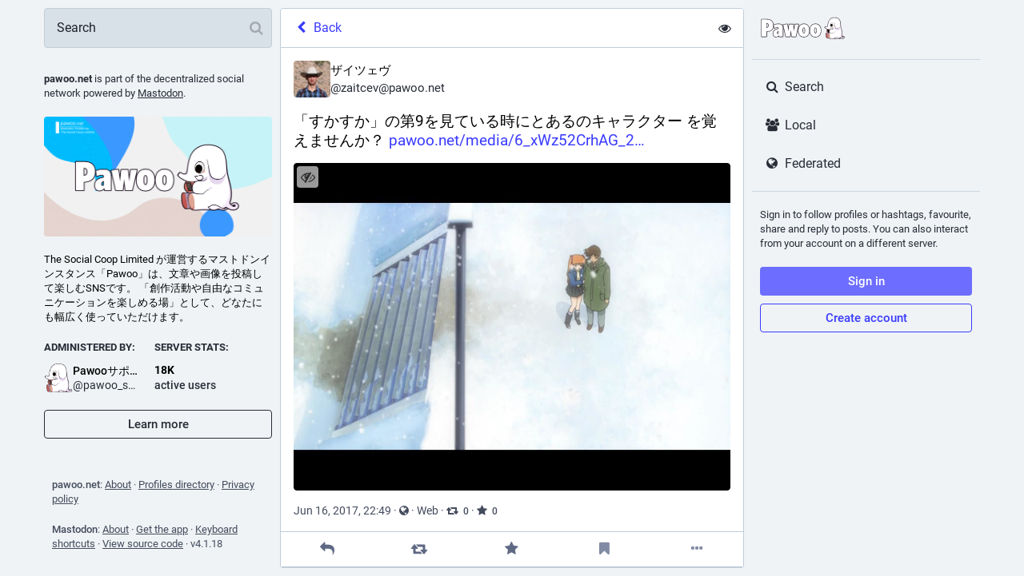

--- FILE ---
content_type: text/css
request_url: https://pawoo.net/packs/css/mastodon-light-4a2e9d3e.chunk.css
body_size: 76784
content:
@font-face{font-family:mastodon-font-sans-serif;src:local("Roboto Italic"),url(/packs/media/fonts/roboto/roboto-italic-webfont-dcb8144b63145c7e349a27ebbe24f875.woff2) format("woff2"),url(/packs/media/fonts/roboto/roboto-italic-webfont-5c39c5913ec17aaca7e59635381b9b62.woff) format("woff"),url(/packs/media/fonts/roboto/roboto-italic-webfont-73eaf3921695d82f2daba6bc02ffa602.ttf) format("truetype"),url(/packs/media/fonts/roboto/roboto-italic-webfont-8f90649d463aec7793d71b786b5b3b06.svg#roboto-italic-webfont) format("svg");font-weight:400;font-display:swap;font-style:italic}@font-face{font-family:mastodon-font-sans-serif;src:local("Roboto Bold"),url(/packs/media/fonts/roboto/roboto-bold-webfont-2c18fe4b97519d62a0d6aad8ada1004f.woff2) format("woff2"),url(/packs/media/fonts/roboto/roboto-bold-webfont-c8eca5c3d7f0e3203f2150ef668b11d7.woff) format("woff"),url(/packs/media/fonts/roboto/roboto-bold-webfont-099d7f6e4b0fd1955bf58d33f84cbddf.ttf) format("truetype"),url(/packs/media/fonts/roboto/roboto-bold-webfont-5ea71553d6e57da5b5cee78d8480db12.svg#roboto-bold-webfont) format("svg");font-weight:700;font-display:swap;font-style:normal}@font-face{font-family:mastodon-font-sans-serif;src:local("Roboto Medium"),url(/packs/media/fonts/roboto/roboto-medium-webfont-3ed000c35f7afb8bd4ad7f46da85abbf.woff2) format("woff2"),url(/packs/media/fonts/roboto/roboto-medium-webfont-3a01847aadd53eb13f47e0227e8aca9b.woff) format("woff"),url(/packs/media/fonts/roboto/roboto-medium-webfont-131f629d199b0a47d72d8489fda5823a.ttf) format("truetype"),url(/packs/media/fonts/roboto/roboto-medium-webfont-c0d084caf29abb0ed6cc87e92d886d61.svg#roboto-medium-webfont) format("svg");font-weight:500;font-display:swap;font-style:normal}@font-face{font-family:mastodon-font-sans-serif;src:local("Roboto"),url(/packs/media/fonts/roboto/roboto-regular-webfont-e6505d5d85943244ec91d5e3002791f2.woff2) format("woff2"),url(/packs/media/fonts/roboto/roboto-regular-webfont-8ede4fa233d6c99fb3653a767922b22b.woff) format("woff"),url(/packs/media/fonts/roboto/roboto-regular-webfont-00831949e731c8201e1966faf97da0d2.ttf) format("truetype"),url(/packs/media/fonts/roboto/roboto-regular-webfont-a8da5f98faeafb21714583a6e373c397.svg#roboto-regular-webfont) format("svg");font-weight:400;font-display:swap;font-style:normal}@font-face{font-family:mastodon-font-monospace;src:local("Roboto Mono"),url(/packs/media/fonts/roboto-mono/robotomono-regular-webfont-ccc9601c8b2933f9a4b9246665afb352.woff2) format("woff2"),url(/packs/media/fonts/roboto-mono/robotomono-regular-webfont-de79497258b00697d7449a8d933a2d77.woff) format("woff"),url(/packs/media/fonts/roboto-mono/robotomono-regular-webfont-7fb73b77e9674adf3bb4e256d12f5c24.ttf) format("truetype"),url(/packs/media/fonts/roboto-mono/robotomono-regular-webfont-fe0d118334cccfd145435b2c48cd06e4.svg#roboto_monoregular) format("svg");font-weight:400;font-display:swap;font-style:normal}a,abbr,acronym,address,applet,article,aside,audio,b,big,blockquote,body,canvas,caption,center,cite,code,dd,del,details,dfn,div,dl,dt,em,embed,fieldset,figcaption,figure,footer,form,h1,h2,h3,h4,h5,h6,header,hgroup,html,i,iframe,img,ins,kbd,label,legend,li,mark,menu,nav,object,ol,output,p,pre,q,ruby,s,samp,section,small,span,strike,strong,sub,summary,sup,table,tbody,td,tfoot,th,thead,time,tr,tt,u,ul,var,video{margin:0;padding:0;border:0;font-size:100%;font:inherit;vertical-align:baseline}article,aside,details,figcaption,figure,footer,header,hgroup,menu,nav,section{display:block}body{line-height:1}ol,ul{list-style:none}blockquote,q{quotes:none}blockquote:after,blockquote:before,q:after,q:before{content:"";content:none}table{border-collapse:collapse;border-spacing:0}html{scrollbar-color:#ccd7e0 hsla(0,0%,100%,.1)}::-webkit-scrollbar{width:12px;height:12px}::-webkit-scrollbar-thumb{background:#ccd7e0;border:0 #fff;border-radius:50px}::-webkit-scrollbar-thumb:hover{background:#c6d2dc}::-webkit-scrollbar-thumb:active{background:#ccd7e0}::-webkit-scrollbar-track{border:0 #fff;border-radius:0;background:hsla(0,0%,100%,.1)}::-webkit-scrollbar-track:active,::-webkit-scrollbar-track:hover{background:#d9e1e8}::-webkit-scrollbar-corner{background:transparent}body{font-family:"mastodon-font-sans-serif",sans-serif;background:#eff3f5;font-size:13px;line-height:18px;font-weight:400;color:#000;text-rendering:optimizelegibility;font-feature-settings:"kern";-webkit-text-size-adjust:none;-moz-text-size-adjust:none;text-size-adjust:none;-webkit-tap-highlight-color:rgba(0,0,0,0)}body.system-font{font-family:system-ui,-apple-system,BlinkMacSystemFont,Segoe UI,Oxygen,Ubuntu,Cantarell,Fira Sans,Droid Sans,Helvetica Neue,"mastodon-font-sans-serif",sans-serif}body.app-body{padding:0}body.app-body.layout-single-column{height:auto;min-height:100vh;overflow-y:scroll}body.app-body.layout-multiple-columns{position:absolute;width:100%;height:100%}body.app-body.with-modals--active{overflow-y:hidden}body.lighter{background:#d9e1e8}body.with-modals{overflow-x:hidden;overflow-y:scroll}body.with-modals--active{overflow-y:hidden}body.player{padding:0;margin:0;position:absolute;width:100%;height:100%;overflow:hidden}body.player>div{height:100%}body.player .video-player video{width:100%;height:100%;max-height:100vh}body.player .media-gallery{margin-top:0;height:100%!important;border-radius:0}body.player .media-gallery__item{border-radius:0}body.embed{background:#ccd7e0;margin:0;padding-bottom:0}body.embed .container{position:absolute;width:100%;height:100%;overflow:hidden}body.admin{background:#e6ebf0;padding:0}body.error{position:absolute;text-align:center;color:#282c37;background:#d9e1e8;width:100%;height:100%;padding:0;display:flex;justify-content:center;align-items:center}body.error .dialog{vertical-align:middle;margin:20px}body.error .dialog__illustration img{display:block;max-width:470px;width:100%;height:auto;margin-top:-120px}body.error .dialog h1{font-size:20px;line-height:28px;font-weight:400}button{font-family:inherit;cursor:pointer}button:focus{outline:none}.app-holder,.app-holder>div,.app-holder>noscript{display:flex;width:100%;align-items:center;justify-content:center;outline:0!important}.app-holder>noscript{height:100vh}.layout-single-column .app-holder,.layout-single-column .app-holder>div{min-height:100vh}.layout-multiple-columns .app-holder,.layout-multiple-columns .app-holder>div{height:100%}.app-holder noscript,.error-boundary{flex-direction:column;font-size:16px;font-weight:400;line-height:1.7;color:#dc2f4b;text-align:center}.app-holder noscript>div,.error-boundary>div{max-width:500px}.app-holder noscript p,.error-boundary p{margin-bottom:.85em}.app-holder noscript p:last-child,.error-boundary p:last-child{margin-bottom:0}.app-holder noscript a,.error-boundary a{color:#3a3bff}.app-holder noscript a:active,.app-holder noscript a:focus,.app-holder noscript a:hover,.error-boundary a:active,.error-boundary a:focus,.error-boundary a:hover{text-decoration:none}.app-holder noscript__footer,.error-boundary__footer{color:#444b5d;font-size:13px}.app-holder noscript__footer a,.error-boundary__footer a{color:#444b5d}.app-holder noscript button,.error-boundary button{display:inline;border:0;background:transparent;color:#444b5d;font:inherit;padding:0;margin:0;line-height:inherit;cursor:pointer;outline:0;transition:color .3s linear;text-decoration:underline}.app-holder noscript button:active,.app-holder noscript button:focus,.app-holder noscript button:hover,.error-boundary button:active,.error-boundary button:focus,.error-boundary button:hover{text-decoration:none}.app-holder noscript button.copied,.error-boundary button.copied{color:#4a905f;transition:none}.logo-resources{visibility:hidden;-webkit-user-select:none;-moz-user-select:none;user-select:none;pointer-events:none;width:0;height:0;overflow:hidden;position:absolute;top:0;left:0;z-index:-1000}article .__ns__pop2top,body .__ns__pop2top,div .__ns__pop2top{z-index:unset!important}.logo{color:#000}.container-alt{width:700px;margin:0 auto}@media screen and (max-width:740px){.container-alt{width:100%;margin:0}}.logo-container{margin:50px auto}.logo-container h1{display:flex;justify-content:center;align-items:center}.logo-container h1 .logo{height:42px;margin-right:10px}.logo-container h1 a{display:flex;justify-content:center;align-items:center;color:#000;text-decoration:none;outline:0;padding:12px 16px;line-height:32px;font-weight:500;font-size:14px}.compose-standalone .compose-form{width:400px;padding:20px 0;margin:40px auto 0;box-sizing:border-box}@media screen and (max-width:400px){.compose-standalone .compose-form{width:100%;margin-top:0;padding:20px}}.account-header{width:400px;display:flex;font-size:13px;line-height:18px;box-sizing:border-box;padding:20px 0;margin:40px auto 10px;border-bottom:1px solid #d9e1e8}@media screen and (max-width:440px){.account-header{width:100%;margin:0;padding:20px}}.account-header .avatar{width:40px;height:40px;margin-right:10px}.account-header .avatar img{width:100%;height:100%;display:block;margin:0;border-radius:4px}.account-header .name{flex:1 1 auto;color:#282c37;width:calc(100% - 90px)}.account-header .name .username{display:block;font-weight:500;text-overflow:ellipsis;overflow:hidden}.account-header .logout-link{display:block;font-size:32px;line-height:40px;margin-left:10px}.no-list{list-style:none}.no-list li{display:inline-block;margin:0 5px}.recovery-codes{list-style:none;margin:0 auto}.recovery-codes li{font-size:125%;line-height:1.5;letter-spacing:1px}.hero-widget{margin-bottom:10px;box-shadow:0 0 15px rgba(0,0,0,.2)}.hero-widget:last-child{margin-bottom:0}.hero-widget__img{width:100%;position:relative;overflow:hidden;border-radius:4px 4px 0 0;background:#000}.hero-widget__img img{-o-object-fit:cover;object-fit:cover;display:block;width:100%;height:100%;margin:0;border-radius:4px 4px 0 0}.hero-widget__text{background:#d9e1e8;padding:20px;border-radius:0 0 4px 4px;font-size:15px;color:#282c37;line-height:20px;word-wrap:break-word;font-weight:400}.hero-widget__text .emojione{width:20px;height:20px;margin:-3px .075em 0}.hero-widget__text p{margin-bottom:20px}.hero-widget__text p:last-child{margin-bottom:0}.hero-widget__text em{display:inline;margin:0;padding:0;font-weight:700;background:transparent;font-family:inherit;font-size:inherit;line-height:inherit;color:#131419}.hero-widget__text a{color:#282c37;text-decoration:none}.hero-widget__text a:hover{text-decoration:underline}@media screen and (max-width:1175px){.hero-widget{display:none}}.endorsements-widget{margin-bottom:10px;padding-bottom:10px}.endorsements-widget h4{padding:10px;text-transform:uppercase;font-weight:700;font-size:13px;color:#282c37}.endorsements-widget .account{padding:10px 0}.endorsements-widget .account:last-child{border-bottom:0}.endorsements-widget .account .account__display-name{display:flex;align-items:center}.endorsements-widget .trends__item{padding:10px}.trends-widget h4{color:#282c37}.placeholder-widget{padding:16px;border-radius:4px;border:2px dashed #444b5d;text-align:center;color:#282c37;margin-bottom:10px}.moved-account-widget{padding:15px 15px 20px;border-radius:4px;background:#d9e1e8;box-shadow:0 0 15px rgba(0,0,0,.2);color:#282c37;font-weight:400;margin-bottom:10px}.moved-account-widget a,.moved-account-widget strong{font-weight:500}.moved-account-widget a:lang(ja),.moved-account-widget a:lang(ko),.moved-account-widget a:lang(zh-CN),.moved-account-widget a:lang(zh-HK),.moved-account-widget a:lang(zh-TW),.moved-account-widget strong:lang(ja),.moved-account-widget strong:lang(ko),.moved-account-widget strong:lang(zh-CN),.moved-account-widget strong:lang(zh-HK),.moved-account-widget strong:lang(zh-TW){font-weight:700}.moved-account-widget a{color:inherit;text-decoration:underline}.moved-account-widget a.mention,.moved-account-widget a.mention:active,.moved-account-widget a.mention:focus,.moved-account-widget a.mention:hover,.moved-account-widget a.mention span{text-decoration:none}.moved-account-widget a.mention:active span,.moved-account-widget a.mention:focus span,.moved-account-widget a.mention:hover span{text-decoration:underline}.moved-account-widget__message{margin-bottom:15px}.moved-account-widget__message .fa{margin-right:5px;color:#282c37}.moved-account-widget__card .detailed-status__display-avatar{position:relative;cursor:pointer}.moved-account-widget__card .detailed-status__display-name{margin-bottom:0;text-decoration:none}.moved-account-widget__card .detailed-status__display-name span{font-weight:400}.memoriam-widget{padding:20px;background:#000;font-size:14px;color:#282c37;margin-bottom:10px}.directory,.memoriam-widget{border-radius:4px;box-shadow:0 0 15px rgba(0,0,0,.2)}.directory{background:#d9e1e8}.directory__tag{box-sizing:border-box;margin-bottom:10px}.directory__tag>a,.directory__tag>div{display:flex;align-items:center;justify-content:space-between;background:#d9e1e8;border-radius:4px;padding:15px;text-decoration:none;color:inherit;box-shadow:0 0 15px rgba(0,0,0,.2)}.directory__tag>a:active,.directory__tag>a:focus,.directory__tag>a:hover{background:#c0cdd9}.directory__tag.active>a{background:#6364ff;cursor:default}.directory__tag.disabled>div{opacity:.5;cursor:default}.directory__tag h4{flex:1 1 auto;font-size:18px;font-weight:700;color:#000;white-space:nowrap;overflow:hidden;text-overflow:ellipsis}.directory__tag h4 .fa{color:#282c37}.directory__tag h4 small{display:block;font-weight:400;font-size:15px;margin-top:8px;color:#282c37}.directory__tag.active h4,.directory__tag.active h4 .fa,.directory__tag.active h4 .trends__item__current,.directory__tag.active h4 small{color:#000}.directory__tag .avatar-stack{flex:0 0 auto;width:120px}.directory__tag.active .avatar-stack .account__avatar{border-color:#6364ff}.directory__tag .trends__item__current{padding-right:0}.accounts-table{width:100%}.accounts-table .account{padding:0;border:0}.accounts-table strong{font-weight:700}.accounts-table thead th{text-align:center;text-transform:uppercase;color:#282c37;font-weight:700;padding:10px}.accounts-table thead th:first-child{text-align:left}.accounts-table tbody td{padding:15px 0;vertical-align:middle;border-bottom:1px solid #c0cdd9}.accounts-table tbody tr:last-child td{border-bottom:0}.accounts-table__count{width:120px;text-align:center;font-size:15px;font-weight:500;color:#000}.accounts-table__count small{display:block;color:#282c37;font-weight:400;font-size:14px}.accounts-table tbody td.accounts-table__extra{width:120px;text-align:right;color:#282c37;padding-right:16px}.accounts-table tbody td.accounts-table__extra a{text-decoration:none;color:inherit}.accounts-table tbody td.accounts-table__extra a:active,.accounts-table tbody td.accounts-table__extra a:focus,.accounts-table tbody td.accounts-table__extra a:hover{text-decoration:underline}.accounts-table__comment{width:50%;vertical-align:initial!important}.accounts-table tbody td.accounts-table__interrelationships{width:21px;padding-right:16px}.accounts-table .fa{font-size:16px}.accounts-table .fa.active{color:#3a3bff}.accounts-table .fa.passive{color:#ca8f04}.accounts-table .fa.active.passive{color:#4a905f}@media screen and (max-width:1175px){.accounts-table tbody td.optional{display:none}}@media screen and (max-width:1175px){.directory,.memoriam-widget,.moved-account-widget{margin-bottom:0;box-shadow:none;border-radius:0}}.placeholder-widget a{text-decoration:none;font-weight:500;color:#6364ff}.placeholder-widget a:active,.placeholder-widget a:focus,.placeholder-widget a:hover{text-decoration:underline}code{font-family:"mastodon-font-monospace",monospace;font-weight:400}.form-container{max-width:450px;padding:20px 20px 50px;margin:50px auto}.indicator-icon{display:flex;align-items:center;justify-content:center;width:40px;height:40px;border-radius:50%;color:#000}.indicator-icon.success{background:#4a905f}.indicator-icon.failure{background:#df405a}.simple_form.hidden{display:none}.simple_form .input{margin-bottom:15px;overflow:hidden}.simple_form .input.hidden{margin:0}.simple_form .input.radio_buttons .radio{margin-bottom:15px}.simple_form .input.radio_buttons .radio:last-child{margin-bottom:0}.simple_form .input.radio_buttons .radio>label{position:relative;padding-left:28px}.simple_form .input.radio_buttons .radio>label input{position:absolute;top:-2px;left:0}.simple_form .input.boolean{position:relative;margin-bottom:0}.simple_form .input.boolean .label_input>label{font-family:inherit;font-size:14px;padding-top:5px;color:#000;display:block;width:auto}.simple_form .input.boolean .hint,.simple_form .input.boolean .label_input{padding-left:28px}.simple_form .input.boolean .label_input__wrapper{position:static}.simple_form .input.boolean label.checkbox{position:absolute;top:2px;left:0}.simple_form .input.boolean label a{color:#3a3bff;text-decoration:underline}.simple_form .input.boolean label a:active,.simple_form .input.boolean label a:focus,.simple_form .input.boolean label a:hover{text-decoration:none}.simple_form .input.boolean .not_recommended,.simple_form .input.boolean .recommended{position:absolute;margin:-2px 4px 0}.simple_form .row{display:flex;margin:0 -5px}.simple_form .row .input{box-sizing:border-box;flex:1 1 auto;width:50%;padding:0 5px}.simple_form .title{font-size:28px;line-height:33px;font-weight:700;margin-bottom:15px}.simple_form .lead{color:#282c37}.simple_form .lead,.simple_form .rules-list{font-size:17px;line-height:22px;margin-bottom:30px}.simple_form .hint{color:#282c37}.simple_form .hint a{color:#3a3bff}.simple_form .hint code{border-radius:3px;padding:.2em .4em;background:#fff}.simple_form .hint li{list-style:disc;margin-left:18px}.simple_form ul.hint{margin-bottom:15px}.simple_form span.hint{display:block;font-size:12px;margin-top:4px}.simple_form p.hint{margin-bottom:15px;color:#282c37}.simple_form p.hint.subtle-hint{text-align:center;font-size:12px;line-height:18px;margin-top:15px;margin-bottom:0}.simple_form .authentication-hint{margin-bottom:25px}.simple_form .card{margin-bottom:15px}.simple_form strong{font-weight:500}.simple_form strong:lang(ja),.simple_form strong:lang(ko),.simple_form strong:lang(zh-CN),.simple_form strong:lang(zh-HK),.simple_form strong:lang(zh-TW){font-weight:700}.simple_form .input.with_floating_label .label_input{display:flex}.simple_form .input.with_floating_label .label_input>label{font-family:inherit;font-size:14px;color:#000;font-weight:500;min-width:150px;flex:0 0 auto}.simple_form .input.with_floating_label .label_input input,.simple_form .input.with_floating_label .label_input select{flex:1 1 auto}.simple_form .input.with_floating_label.select .hint{margin-top:6px;margin-left:150px}.simple_form .input.with_label .label_input>label{font-family:inherit;font-size:14px;color:#000;display:block;margin-bottom:8px;word-wrap:break-word;font-weight:500}.simple_form .input.with_label .hint{margin-top:6px}.simple_form .input.with_label ul{flex:390px}.simple_form .input.with_block_label{max-width:none}.simple_form .input.with_block_label>label{font-family:inherit;font-size:14px;color:#000;display:block;font-weight:500;padding-top:5px}.simple_form .input.with_block_label .hint{margin-bottom:15px}.simple_form .input.with_block_label ul{-moz-columns:2;column-count:2}.simple_form .input.with_block_label.user_role_permissions_as_keys ul{-moz-columns:unset;columns:unset}.simple_form .input.datetime .label_input select{display:inline-block;width:auto;flex:0}.simple_form .required abbr{text-decoration:none;color:#c1203b}.simple_form .fields-group{margin-bottom:25px}.simple_form .fields-group .input:last-child{margin-bottom:0}.simple_form .fields-group__thumbnail{display:block;margin:0 0 10px;max-width:100%;height:auto;border-radius:4px;background:url(/packs/media/images/void-cf1819950446c7563cdb09966c0db01d.png)}.simple_form .fields-group__thumbnail:last-child{margin-bottom:0}.simple_form .fields-row{display:flex;padding-top:5px;margin:0 -10px 25px}.simple_form .fields-row .input{max-width:none}.simple_form .fields-row__column{box-sizing:border-box;padding:0 10px;flex:1 1 auto;min-height:1px}.simple_form .fields-row__column-6{max-width:50%}.simple_form .fields-row__column .actions{margin-top:27px}.simple_form .fields-row .fields-group:last-child,.simple_form .fields-row .fields-row__column.fields-group{margin-bottom:0}@media screen and (max-width:600px){.simple_form .fields-row{display:block;margin-bottom:0}.simple_form .fields-row__column{max-width:none}.simple_form .fields-row .fields-group:last-child,.simple_form .fields-row .fields-row__column,.simple_form .fields-row .fields-row__column.fields-group{margin-bottom:25px}}.simple_form .fields-row .fields-group.invited-by{margin-bottom:30px}.simple_form .fields-row .fields-group.invited-by .hint{text-align:center}.simple_form .input.radio_buttons .radio label{margin-bottom:5px;font-family:inherit;font-size:14px;color:#000;display:block;width:auto}.simple_form .check_boxes .checkbox label{font-family:inherit;font-size:14px;color:#000;display:inline-block;width:auto;position:relative;padding-top:5px;padding-left:25px;flex:1 1 auto}.simple_form .check_boxes .checkbox input[type=checkbox]{position:absolute;left:0;top:5px;margin:0}.simple_form .input.static .label_input__wrapper{font-size:16px;padding:10px;border:1px solid #444b5d;border-radius:4px}.simple_form input[type=datetime-local],.simple_form input[type=email],.simple_form input[type=number],.simple_form input[type=password],.simple_form input[type=text],.simple_form input[type=url],.simple_form textarea{box-sizing:border-box;font-size:16px;color:#000;display:block;width:100%;outline:0;font-family:inherit;resize:vertical;background:#f9fafb;border:1px solid #fff;border-radius:4px;padding:10px}.simple_form input[type=datetime-local]::-moz-placeholder,.simple_form input[type=email]::-moz-placeholder,.simple_form input[type=number]::-moz-placeholder,.simple_form input[type=password]::-moz-placeholder,.simple_form input[type=text]::-moz-placeholder,.simple_form input[type=url]::-moz-placeholder,.simple_form textarea::-moz-placeholder{color:#1f232b}.simple_form input[type=datetime-local]::placeholder,.simple_form input[type=email]::placeholder,.simple_form input[type=number]::placeholder,.simple_form input[type=password]::placeholder,.simple_form input[type=text]::placeholder,.simple_form input[type=url]::placeholder,.simple_form textarea::placeholder{color:#1f232b}.simple_form input[type=datetime-local]:invalid,.simple_form input[type=email]:invalid,.simple_form input[type=number]:invalid,.simple_form input[type=password]:invalid,.simple_form input[type=text]:invalid,.simple_form input[type=url]:invalid,.simple_form textarea:invalid{box-shadow:none}.simple_form input[type=datetime-local]:required:valid,.simple_form input[type=email]:required:valid,.simple_form input[type=number]:required:valid,.simple_form input[type=password]:required:valid,.simple_form input[type=text]:required:valid,.simple_form input[type=url]:required:valid,.simple_form textarea:required:valid{border-color:#4a905f}.simple_form input[type=datetime-local]:hover,.simple_form input[type=email]:hover,.simple_form input[type=number]:hover,.simple_form input[type=password]:hover,.simple_form input[type=text]:hover,.simple_form input[type=url]:hover,.simple_form textarea:hover{border-color:#fff}.simple_form input[type=datetime-local]:active,.simple_form input[type=datetime-local]:focus,.simple_form input[type=email]:active,.simple_form input[type=email]:focus,.simple_form input[type=number]:active,.simple_form input[type=number]:focus,.simple_form input[type=password]:active,.simple_form input[type=password]:focus,.simple_form input[type=text]:active,.simple_form input[type=text]:focus,.simple_form input[type=url]:active,.simple_form input[type=url]:focus,.simple_form textarea:active,.simple_form textarea:focus{border-color:#3a3bff;background:#f2f5f7}.simple_form input[type=datetime-local]:focus:invalid:not(:-moz-placeholder-shown),.simple_form input[type=datetime-local]:required:invalid:not(:-moz-placeholder-shown),.simple_form input[type=email]:focus:invalid:not(:-moz-placeholder-shown),.simple_form input[type=email]:required:invalid:not(:-moz-placeholder-shown),.simple_form input[type=number]:focus:invalid:not(:-moz-placeholder-shown),.simple_form input[type=number]:required:invalid:not(:-moz-placeholder-shown),.simple_form input[type=password]:focus:invalid:not(:-moz-placeholder-shown),.simple_form input[type=password]:required:invalid:not(:-moz-placeholder-shown),.simple_form input[type=text]:focus:invalid:not(:-moz-placeholder-shown),.simple_form input[type=text]:required:invalid:not(:-moz-placeholder-shown){border-color:#c1203b}.simple_form input[type=datetime-local]:focus:invalid:not(:placeholder-shown),.simple_form input[type=datetime-local]:required:invalid:not(:placeholder-shown),.simple_form input[type=email]:focus:invalid:not(:placeholder-shown),.simple_form input[type=email]:required:invalid:not(:placeholder-shown),.simple_form input[type=number]:focus:invalid:not(:placeholder-shown),.simple_form input[type=number]:required:invalid:not(:placeholder-shown),.simple_form input[type=password]:focus:invalid:not(:placeholder-shown),.simple_form input[type=password]:required:invalid:not(:placeholder-shown),.simple_form input[type=text]:focus:invalid:not(:placeholder-shown),.simple_form input[type=text]:required:invalid:not(:placeholder-shown){border-color:#c1203b}.simple_form .input.field_with_errors label{color:#c1203b}.simple_form .input.field_with_errors input[type=datetime-local],.simple_form .input.field_with_errors input[type=email],.simple_form .input.field_with_errors input[type=number],.simple_form .input.field_with_errors input[type=password],.simple_form .input.field_with_errors input[type=text],.simple_form .input.field_with_errors select,.simple_form .input.field_with_errors textarea{border-color:#c1203b}.simple_form .input.field_with_errors .error{display:block;font-weight:500;color:#c1203b;margin-top:4px}.simple_form .input.disabled{opacity:.5}.simple_form .actions{margin-top:30px;display:flex}.simple_form .actions.actions--top{margin-top:0;margin-bottom:30px}.simple_form .stacked-actions{margin-top:30px;margin-bottom:15px}.simple_form .block-button,.simple_form .button,.simple_form button{display:block;width:100%;border:0;border-radius:4px;background:#6d6eff;color:#000;font-size:18px;line-height:inherit;height:auto;padding:10px;text-decoration:none;text-transform:uppercase;text-align:center;box-sizing:border-box;cursor:pointer;font-weight:500;outline:0;margin-bottom:10px;margin-right:10px}.simple_form .block-button:last-child,.simple_form .button:last-child,.simple_form button:last-child{margin-right:0}.simple_form .block-button:active,.simple_form .block-button:focus,.simple_form .block-button:hover,.simple_form .button:active,.simple_form .button:focus,.simple_form .button:hover,.simple_form button:active,.simple_form button:focus,.simple_form button:hover{background-color:#6364ff}.simple_form .block-button:disabled:hover,.simple_form .button:disabled:hover,.simple_form button:disabled:hover{background-color:#9bcbed}.simple_form .block-button.negative,.simple_form .button.negative,.simple_form button.negative{background:#df405a}.simple_form .block-button.negative:hover,.simple_form .button.negative:hover,.simple_form button.negative:hover{background-color:#db2a47}.simple_form .block-button.negative:active,.simple_form .block-button.negative:focus,.simple_form .button.negative:active,.simple_form .button.negative:focus,.simple_form button.negative:active,.simple_form button.negative:focus{background-color:#e3566d}.simple_form .button.button-tertiary{padding:9px}.simple_form .button.button-tertiary:active,.simple_form .button.button-tertiary:focus,.simple_form .button.button-tertiary:hover{padding:10px}.simple_form select{-webkit-appearance:none;-moz-appearance:none;appearance:none;box-sizing:border-box;font-size:16px;color:#000;display:block;width:100%;outline:0;font-family:inherit;resize:vertical;background:#f9fafb url("data:image/svg+xml;utf8,<svg xmlns='http://www.w3.org/2000/svg' viewBox='0 0 14.933 18.467' height='19.698' width='15.929'><path d='M3.467 14.967l-3.393-3.5H14.86l-3.392 3.5c-1.866 1.925-3.666 3.5-4 3.5-.335 0-2.135-1.575-4-3.5zm.266-11.234L7.467 0 11.2 3.733l3.733 3.734H0l3.733-3.734z' fill='%23B3C3D1'/></svg>") no-repeat right 8px center/auto 16px;border:1px solid #fff;border-radius:4px;padding-left:10px;padding-right:30px;height:41px}.simple_form h4{margin-bottom:15px!important}.simple_form .label_input__wrapper{position:relative}.simple_form .label_input__append{position:absolute;right:3px;top:1px;padding:10px 10px 9px;font-size:16px;color:#444b5d;font-family:inherit;pointer-events:none;cursor:default;max-width:140px;white-space:nowrap;overflow:hidden}.simple_form .label_input__append:after{content:"";display:block;position:absolute;top:0;right:0;bottom:1px;width:5px;background-image:linear-gradient(90deg,rgba(249,250,251,0),#f9fafb)}.block-icon{display:block;margin:0 auto 10px;font-size:24px}.flash-message{background:#c0cdd9;color:#282c37;border-radius:4px;padding:15px 10px;margin-bottom:30px;text-align:center}.flash-message.notice{border:1px solid rgba(74,144,95,.5);background:rgba(74,144,95,.25);color:#4a905f}.flash-message.warning{border:1px solid rgba(202,143,4,.5);background:rgba(202,143,4,.25);color:#ca8f04}.flash-message.alert{border:1px solid rgba(223,64,90,.5);background:rgba(223,64,90,.1);color:#df405a}.flash-message.hidden{display:none}.flash-message a{display:inline-block;color:#282c37;text-decoration:none}.flash-message a:hover{color:#000;text-decoration:underline}.flash-message.warning a{font-weight:700;color:inherit;text-decoration:underline}.flash-message.warning a:active,.flash-message.warning a:focus,.flash-message.warning a:hover{text-decoration:none;color:inherit}.flash-message p{margin-bottom:15px}.flash-message .oauth-code{outline:0;box-sizing:border-box;display:block;width:100%;border:0;padding:10px;font-family:"mastodon-font-monospace",monospace;background:#d9e1e8;color:#000;font-size:14px;margin:0}.flash-message .oauth-code::-moz-focus-inner{border:0}.flash-message .oauth-code::-moz-focus-inner,.flash-message .oauth-code:active,.flash-message .oauth-code:focus{outline:0!important}.flash-message .oauth-code:focus{background:#ccd7e0}.flash-message strong{font-weight:500}.flash-message strong:lang(ja),.flash-message strong:lang(ko),.flash-message strong:lang(zh-CN),.flash-message strong:lang(zh-HK),.flash-message strong:lang(zh-TW){font-weight:700}@media screen and (max-width:740px)and (min-width:441px){.flash-message{margin-top:40px}}.flash-message.translation-prompt{text-align:unset;color:unset}.flash-message.translation-prompt a{text-decoration:underline}.flash-message-stack{margin-bottom:30px}.flash-message-stack .flash-message{border-radius:0;margin-bottom:0;border-top-width:0}.flash-message-stack .flash-message:first-child{border-radius:4px 4px 0 0;border-top-width:1px}.flash-message-stack .flash-message:last-child{border-radius:0 0 4px 4px}.flash-message-stack .flash-message:last-child:first-child{border-radius:4px}.form-footer{margin-top:30px;text-align:center}.form-footer a{color:#282c37;text-decoration:none}.form-footer a:hover{text-decoration:underline}.quick-nav{list-style:none;margin-bottom:25px;font-size:14px}.quick-nav li{display:inline-block;margin-right:10px}.quick-nav a{color:#3a3bff;text-transform:uppercase;text-decoration:none;font-weight:700}.quick-nav a:active,.quick-nav a:focus,.quick-nav a:hover{color:#1113ff}.follow-prompt,.oauth-prompt{margin-bottom:30px;color:#282c37}.follow-prompt h2,.oauth-prompt h2{font-size:16px;margin-bottom:30px;text-align:center}.follow-prompt strong,.oauth-prompt strong{color:#282c37;font-weight:500}.follow-prompt strong:lang(ja),.follow-prompt strong:lang(ko),.follow-prompt strong:lang(zh-CN),.follow-prompt strong:lang(zh-HK),.follow-prompt strong:lang(zh-TW),.oauth-prompt strong:lang(ja),.oauth-prompt strong:lang(ko),.oauth-prompt strong:lang(zh-CN),.oauth-prompt strong:lang(zh-HK),.oauth-prompt strong:lang(zh-TW){font-weight:700}.oauth-prompt h3{color:#282c37;font-size:17px;line-height:22px;font-weight:500;margin-bottom:30px}.oauth-prompt p{font-size:14px;line-height:18px;margin-bottom:30px}.oauth-prompt .permissions-list{border:1px solid #d9e1e8;border-radius:4px;background:#e6ebf0;margin-bottom:30px}.oauth-prompt .actions{margin:0 -10px;display:flex}.oauth-prompt .actions form{box-sizing:border-box;padding:0 10px;flex:1 1 auto;min-height:1px;width:50%}.qr-wrapper{display:flex;flex-wrap:wrap;align-items:flex-start}.qr-code{flex:0 0 auto;background:#fff;padding:4px;margin:0 10px 20px 0;box-shadow:0 0 15px rgba(0,0,0,.2);display:inline-block}.qr-code svg{display:block;margin:0}.qr-alternative{margin-bottom:20px;color:#282c37;flex:150px}.qr-alternative samp{display:block;font-size:14px}.simple_form .warning{box-sizing:border-box;color:#000;text-shadow:1px 1px 0 rgba(0,0,0,.3);box-shadow:0 2px 6px rgba(0,0,0,.4);border-radius:4px;padding:10px;margin-bottom:15px}.simple_form .warning a{color:#000;text-decoration:underline}.simple_form .warning a:active,.simple_form .warning a:focus,.simple_form .warning a:hover{text-decoration:none}.simple_form .warning strong{font-weight:600;display:block;margin-bottom:5px}.simple_form .warning strong:lang(ja),.simple_form .warning strong:lang(ko),.simple_form .warning strong:lang(zh-CN),.simple_form .warning strong:lang(zh-HK),.simple_form .warning strong:lang(zh-TW){font-weight:700}.simple_form .warning strong .fa{font-weight:400}.action-pagination{display:flex;flex-wrap:wrap;align-items:center}.action-pagination .actions,.action-pagination .pagination{flex:1 1 auto}.action-pagination .actions{padding:30px 20px 30px 0;flex:0 0 auto}.post-follow-actions{text-align:center;color:#282c37}.post-follow-actions div{margin-bottom:4px}.alternative-login{margin-top:20px;margin-bottom:20px}.alternative-login h4{font-size:16px;color:#000;text-align:center;margin-bottom:20px;border:0;padding:0}.alternative-login .button{display:block}.scope-danger{color:#ff5050}.form_admin_settings_closed_registrations_message textarea,.form_admin_settings_custom_css textarea,.form_admin_settings_site_description textarea,.form_admin_settings_site_extended_description textarea,.form_admin_settings_site_short_description textarea,.form_admin_settings_site_terms textarea{font-family:"mastodon-font-monospace",monospace}.input-copy{background:#f9fafb;border:1px solid #fff;border-radius:4px;display:flex;align-items:center;padding-right:4px;position:relative;top:1px;transition:border-color .3s linear}.input-copy__wrapper{flex:1 1 auto}.input-copy input[type=text]{background:transparent;border:0;padding:10px;font-size:14px;font-family:"mastodon-font-monospace",monospace}.input-copy button{flex:0 0 auto;margin:4px;text-transform:none;font-weight:400;font-size:14px;padding:7px 18px 6px;width:auto;transition:background .3s linear}.input-copy.copied{border-color:#4a905f;transition:none}.input-copy.copied button{background:#4a905f;transition:none}.input.user_confirm_password:not(.field_with_errors),.input.user_website:not(.field_with_errors){display:none}.permissions-list__item{padding:15px;color:#282c37;border-bottom:1px solid #ccd7e0;display:flex;align-items:center}.permissions-list__item__text{flex:1 1 auto}.permissions-list__item__text__title{font-weight:500}.permissions-list__item__text__type{color:#282c37}.permissions-list__item__icon{flex:0 0 auto;font-size:18px;width:30px;color:#4a905f;display:flex;align-items:center}.permissions-list__item:last-child{border-bottom:0}.applications-list .permissions-list__item:last-child{padding-bottom:0}.keywords-table thead th{white-space:nowrap}.keywords-table thead th:first-child{width:100%}.keywords-table tfoot td{border:0}.keywords-table .input.string{margin-bottom:0}.keywords-table .label_input__wrapper{margin-top:10px}.keywords-table .table-action-link{margin-top:10px;white-space:nowrap}.card>a{display:block;text-decoration:none;color:inherit;box-shadow:0 0 15px rgba(0,0,0,.2)}@media screen and (max-width:1175px){.card>a{box-shadow:none}}.card>a:active .card__bar,.card>a:focus .card__bar,.card>a:hover .card__bar{background:#c0cdd9}.card__img{height:130px;position:relative;background:#fff;border-radius:4px 4px 0 0}.card__img img{display:block;width:100%;height:100%;margin:0;-o-object-fit:cover;object-fit:cover;border-radius:4px 4px 0 0}@media screen and (max-width:600px){.card__img{height:200px}}@media screen and (max-width:1175px){.card__img{display:none}}.card__bar{position:relative;padding:15px;display:flex;justify-content:flex-start;align-items:center;background:#ccd7e0;border-radius:0 0 4px 4px}@media screen and (max-width:1175px){.card__bar{border-radius:0}}.card__bar .avatar{flex:0 0 auto;width:48px;height:48px;padding-top:2px}.card__bar .avatar img{width:100%;height:100%;display:block;margin:0;border-radius:4px;background:#f2f5f7;-o-object-fit:cover;object-fit:cover}.card__bar .display-name{margin-left:15px;text-align:left}.card__bar .display-name i[data-hidden]{display:none}.card__bar .display-name strong{font-size:15px;color:#000;font-weight:500;overflow:hidden;text-overflow:ellipsis}.card__bar .display-name span{display:block;font-size:14px;color:#282c37;font-weight:400;overflow:hidden;text-overflow:ellipsis}.pagination{padding:30px 0;text-align:center;overflow:hidden}.pagination .current,.pagination .gap,.pagination .newer,.pagination .older,.pagination .page,.pagination a{font-size:14px;color:#000;font-weight:500;display:inline-block;padding:6px 10px;text-decoration:none}.pagination .current{background:#fff;border-radius:100px;color:#000;cursor:default;margin:0 10px}.pagination .gap{cursor:default}.pagination .newer,.pagination .older{text-transform:uppercase;color:#282c37}.pagination .older{float:left;padding-left:0}.pagination .older .fa{display:inline-block;margin-right:5px}.pagination .newer{float:right;padding-right:0}.pagination .newer .fa{display:inline-block;margin-left:5px}.pagination .disabled{cursor:default;color:#000}@media screen and (max-width:700px){.pagination{padding:30px 20px}.pagination .page{display:none}.pagination .newer,.pagination .older{display:inline-block}}.nothing-here{background:#d9e1e8;box-shadow:0 0 15px rgba(0,0,0,.2);color:#444b5d;font-size:14px;font-weight:500;text-align:center;display:flex;justify-content:center;align-items:center;cursor:default;border-radius:4px;padding:20px;min-height:30vh}.nothing-here--under-tabs{border-radius:0 0 4px 4px}.nothing-here--flexible{box-sizing:border-box;min-height:100%}.account-role,.simple_form .not_recommended,.simple_form .recommended{display:inline-block;padding:4px 6px;cursor:default;border-radius:3px;font-size:12px;line-height:12px;font-weight:500;color:var(--user-role-accent,#282c37);background-color:var(--user-role-background,rgba(40,44,55,.1));border:1px solid var(--user-role-border,rgba(40,44,55,.5))}.account-role.moderator,.simple_form .not_recommended.moderator,.simple_form .recommended.moderator{color:#4a905f;background-color:rgba(74,144,95,.1);border-color:rgba(74,144,95,.5)}.account-role.admin,.simple_form .not_recommended,.simple_form .not_recommended.admin,.simple_form .recommended.admin{color:#c1203b;background-color:rgba(193,32,59,.1);border-color:rgba(193,32,59,.5)}.account__header__fields{max-width:100vw;padding:0;margin:15px -15px -15px;border-bottom:0;border-top:0;border-color:#b3c3d1 currentcolor;border-style:solid none;border-width:1px 0;font-size:14px;line-height:20px}.account__header__fields dl{display:flex;border-bottom:1px solid #b3c3d1}.account__header__fields dd,.account__header__fields dt{box-sizing:border-box;padding:14px;text-align:center;max-height:48px;overflow:hidden;white-space:nowrap;text-overflow:ellipsis}.account__header__fields dt{font-weight:500;width:120px;flex:0 0 auto;color:#282c37;background:rgba(242,245,247,.5)}.account__header__fields dd{flex:1 1 auto;color:#282c37}.account__header__fields a{color:#3a3bff;text-decoration:none}.account__header__fields a:active,.account__header__fields a:focus,.account__header__fields a:hover{text-decoration:underline}.account__header__fields .verified{border:1px solid rgba(74,144,95,.5);background:rgba(74,144,95,.25)}.account__header__fields .verified a{color:#4a905f;font-weight:500}.account__header__fields .verified__mark{color:#4a905f}.account__header__fields dl:last-child{border-bottom:0}.directory__tag .trends__item__current{width:auto}.pending-account__header{color:#282c37}.pending-account__header a{color:#282c37;text-decoration:none}.pending-account__header a:active,.pending-account__header a:focus,.pending-account__header a:hover{text-decoration:underline}.pending-account__header strong{color:#000;font-weight:700}.pending-account__body{margin-top:10px}.batch-table__row--muted,.batch-table__row--muted .accounts-table,.batch-table__row--muted .accounts-table a,.batch-table__row--muted .accounts-table strong,.batch-table__row--muted .name-tag,.batch-table__row--muted .name-tag a,.batch-table__row--muted .name-tag strong,.batch-table__row--muted .pending-account__header,.batch-table__row--muted .pending-account__header a,.batch-table__row--muted .pending-account__header strong{color:#86a0b6}.batch-table__row--muted .name-tag .avatar{opacity:.5}.batch-table__row--muted .accounts-table__count,.batch-table__row--muted .accounts-table__count small,.batch-table__row--muted .accounts-table tbody td.accounts-table__extra{color:#86a0b6}.batch-table__row--attention,.batch-table__row--attention .accounts-table,.batch-table__row--attention .accounts-table__count,.batch-table__row--attention .accounts-table__count small,.batch-table__row--attention .accounts-table a,.batch-table__row--attention .accounts-table strong,.batch-table__row--attention .accounts-table tbody td.accounts-table__extra,.batch-table__row--attention .name-tag,.batch-table__row--attention .name-tag a,.batch-table__row--attention .name-tag strong,.batch-table__row--attention .pending-account__header,.batch-table__row--attention .pending-account__header a,.batch-table__row--attention .pending-account__header strong{color:#ca8f04}.activity-stream{box-shadow:0 0 15px rgba(0,0,0,.2);border-radius:4px;overflow:hidden;margin-bottom:10px}.activity-stream--under-tabs{border-radius:0 0 4px 4px}@media screen and (max-width:1175px){.activity-stream{margin-bottom:0;border-radius:0;box-shadow:none}}.activity-stream--headless{border-radius:0;margin:0;box-shadow:none}.activity-stream--headless .detailed-status,.activity-stream--headless .status{border-radius:0!important}.activity-stream div[data-component]{width:100%}.activity-stream .entry{background:#d9e1e8}.activity-stream .entry .detailed-status,.activity-stream .entry .load-more,.activity-stream .entry .status{animation:none}.activity-stream .entry:last-child .detailed-status,.activity-stream .entry:last-child .load-more,.activity-stream .entry:last-child .status{border-bottom:0;border-radius:0 0 4px 4px}.activity-stream .entry:first-child .detailed-status,.activity-stream .entry:first-child .load-more,.activity-stream .entry:first-child .status{border-radius:4px 4px 0 0}.activity-stream .entry:first-child:last-child .detailed-status,.activity-stream .entry:first-child:last-child .load-more,.activity-stream .entry:first-child:last-child .status{border-radius:4px}@media screen and (max-width:740px){.activity-stream .entry .detailed-status,.activity-stream .entry .load-more,.activity-stream .entry .status{border-radius:0!important}}.activity-stream--highlighted .entry{background:#c0cdd9}.button.logo-button{flex:0 auto;font-size:14px;background:#6d6eff;color:#000;text-transform:none;line-height:1.2;height:auto;min-height:36px;min-width:88px;white-space:normal;overflow-wrap:break-word;-webkit-hyphens:auto;hyphens:auto;padding:0 15px;border:0}.button.logo-button svg{width:20px;height:auto;vertical-align:middle;margin-right:5px;fill:#000}.button.logo-button:active,.button.logo-button:focus,.button.logo-button:hover{background:#6364ff}.button.logo-button.disabled:active,.button.logo-button.disabled:focus,.button.logo-button.disabled:hover,.button.logo-button:disabled:active,.button.logo-button:disabled:focus,.button.logo-button:disabled:hover{background:#9bcbed}.button.logo-button.button--destructive:active,.button.logo-button.button--destructive:focus,.button.logo-button.button--destructive:hover{background:#df405a}@media screen and (max-width:1175px){.button.logo-button svg{display:none}}a.button.logo-button{display:inline-flex;align-items:center;justify-content:center}.embed .status__content[data-spoiler=folded] .e-content{display:none}.embed .status__content[data-spoiler=folded] p:first-child{margin-bottom:0}.embed .detailed-status{padding:15px}.embed .detailed-status .detailed-status__display-avatar .account__avatar{width:48px;height:48px}.embed .status{padding:15px 15px 15px 78px;min-height:50px}.embed .status__avatar{left:15px;top:17px}.embed .status__avatar .account__avatar{width:48px;height:48px}.embed .status__content{padding-top:5px}.embed .status__prepend{margin-left:78px;padding-top:15px}.embed .status__prepend-icon-wrapper{left:-32px}.embed .status .media-gallery,.embed .status .video-player,.embed .status__action-bar{margin-top:10px}.embed .status__action-bar-button{font-size:18px;width:23.1429px;height:23.1429px;line-height:23.15px}button.icon-button i.fa-retweet{background-image:url("data:image/svg+xml;utf8,<svg xmlns='http://www.w3.org/2000/svg' width='22' height='209'><path d='M4.97 3.16c-.1.03-.17.1-.22.18L.8 8.24c-.2.3.03.78.4.8H3.6v2.68c0 4.26-.55 3.62 3.66 3.62h7.66l-2.3-2.84c-.03-.02-.03-.04-.05-.06H7.27c-.44 0-.72-.3-.72-.72v-2.7h2.5c.37.03.63-.48.4-.77L5.5 3.35c-.12-.17-.34-.25-.53-.2zm12.16.43c-.55-.02-1.32.02-2.4.02H7.1l2.32 2.85.03.06h5.25c.42 0 .72.28.72.72v2.7h-2.5c-.36.02-.56.54-.3.8l3.92 4.9c.18.25.6.25.78 0l3.94-4.9c.26-.28 0-.83-.37-.8H18.4v-2.7c0-3.15.4-3.62-1.25-3.66z' fill='%23606984' stroke-width='0'/><path d='M7.78 19.66c-.24.02-.44.25-.44.5v2.46h-.06c-1.08 0-1.86-.03-2.4-.03-1.64 0-1.25.43-1.25 3.65v4.47c0 4.26-.56 3.62 3.65 3.62H8.5l-1.3-1.06c-.1-.08-.18-.2-.2-.3-.02-.17.06-.35.2-.45l1.33-1.1H7.28c-.44 0-.72-.3-.72-.7v-4.48c0-.44.28-.72.72-.72h.06v2.5c0 .38.54.63.82.38l4.9-3.93c.25-.18.25-.6 0-.78l-4.9-3.92c-.1-.1-.24-.14-.38-.12zm9.34 2.93c-.54-.02-1.3.02-2.4.02h-1.25l1.3 1.07c.1.07.18.2.2.33.02.16-.06.3-.2.4l-1.33 1.1h1.28c.42 0 .72.28.72.72v4.47c0 .42-.3.72-.72.72h-.1v-2.47c0-.3-.3-.53-.6-.47-.07 0-.14.05-.2.1l-4.9 3.93c-.26.18-.26.6 0 .78l4.9 3.92c.27.25.82 0 .8-.38v-2.5h.1c4.27 0 3.65.67 3.65-3.62v-4.47c0-3.15.4-3.62-1.25-3.66zM10.34 38.66c-.24.02-.44.25-.43.5v2.47H7.3c-1.08 0-1.86-.04-2.4-.04-1.64 0-1.25.43-1.25 3.65v4.47c0 3.66-.23 3.7 2.34 3.66l-1.34-1.1c-.1-.08-.18-.2-.2-.3 0-.17.07-.35.2-.45l1.96-1.6c-.03-.06-.04-.13-.04-.2v-4.48c0-.44.28-.72.72-.72H9.9v2.5c0 .36.5.6.8.38l4.93-3.93c.24-.18.24-.6 0-.78l-4.94-3.92c-.1-.08-.23-.13-.36-.12zm5.63 2.93l1.34 1.1c.1.07.18.2.2.33.02.16-.03.3-.16.4l-1.96 1.6c.02.07.06.13.06.22v4.47c0 .42-.3.72-.72.72h-2.66v-2.47c0-.3-.3-.53-.6-.47-.06.02-.12.05-.18.1l-4.94 3.93c-.24.18-.24.6 0 .78l4.94 3.92c.28.22.78-.02.78-.38v-2.5h2.66c4.27 0 3.65.67 3.65-3.62v-4.47c0-3.66.34-3.7-2.4-3.66zM13.06 57.66c-.23.03-.4.26-.4.5v2.47H7.28c-1.08 0-1.86-.04-2.4-.04-1.64 0-1.25.43-1.25 3.65v4.87l2.93-2.37v-2.5c0-.44.28-.72.72-.72h5.38v2.5c0 .36.5.6.78.38l4.94-3.93c.24-.18.24-.6 0-.78l-4.94-3.92c-.1-.1-.24-.14-.38-.12zm5.3 6.15l-2.92 2.4v2.52c0 .42-.3.72-.72.72h-5.4v-2.47c0-.3-.32-.53-.6-.47-.07.02-.13.05-.2.1L3.6 70.52c-.25.18-.25.6 0 .78l4.93 3.92c.28.22.78-.02.78-.38v-2.5h5.42c4.27 0 3.65.67 3.65-3.62v-4.47-.44zM19.25 78.8c-.1.03-.2.1-.28.17l-.9.9c-.44-.3-1.36-.25-3.35-.25H7.28c-1.08 0-1.86-.03-2.4-.03-1.64 0-1.25.43-1.25 3.65v.7l2.93.3v-1c0-.44.28-.72.72-.72h7.44c.2 0 .37.08.5.2l-1.8 1.8c-.25.26-.08.76.27.8l6.27.7c.28.03.56-.25.53-.53l-.7-6.25c0-.27-.3-.48-.55-.44zm-17.2 6.1c-.2.07-.36.3-.33.54l.7 6.25c.02.36.58.55.83.27l.8-.8c.02 0 .04-.02.04 0 .46.24 1.37.17 3.18.17h7.44c4.27 0 3.65.67 3.65-3.62v-.75l-2.93-.3v1.05c0 .42-.3.72-.72.72H7.28c-.15 0-.3-.03-.4-.1L8.8 86.4c.3-.24.1-.8-.27-.84l-6.28-.65h-.2zM4.88 98.6c-1.33 0-1.34.48-1.3 2.3l1.14-1.37c.08-.1.22-.17.34-.2.16 0 .34.08.44.2l1.66 2.03c.04 0 .07-.03.12-.03h7.44c.34 0 .57.2.65.5h-2.43c-.34.05-.53.52-.3.78l3.92 4.95c.18.24.6.24.78 0l3.94-4.94c.22-.27-.02-.76-.37-.77H18.4c.02-3.9.6-3.4-3.66-3.4H7.28c-1.08 0-1.86-.04-2.4-.04zm.15 2.46c-.1.03-.2.1-.28.2l-3.94 4.9c-.2.28.03.77.4.78H3.6c-.02 3.94-.45 3.4 3.66 3.4h7.44c3.65 0 3.74.3 3.7-2.25l-1.1 1.34c-.1.1-.2.17-.32.2-.16 0-.34-.08-.44-.2l-1.65-2.03c-.06.02-.1.04-.18.04H7.28c-.35 0-.57-.2-.66-.5h2.44c.37 0 .63-.5.4-.78l-3.96-4.9c-.1-.15-.3-.23-.47-.2zM4.88 117.6c-1.16 0-1.3.3-1.3 1.56l1.14-1.38c.08-.1.22-.14.34-.16.16 0 .34.04.44.16l2.22 2.75h7c.42 0 .72.28.72.72v.53h-2.6c-.3.1-.43.54-.2.78l3.92 4.9c.18.25.6.25.78 0l3.94-4.9c.22-.28-.02-.77-.37-.78H18.4v-.53c0-4.2.72-3.63-3.66-3.63H7.28c-1.08 0-1.86-.03-2.4-.03zm.1 1.74c-.1.03-.17.1-.23.16L.8 124.44c-.2.28.03.77.4.78H3.6v.5c0 4.26-.55 3.62 3.66 3.62h7.44c1.03 0 1.74.02 2.28 0-.16.02-.34-.03-.44-.15l-2.22-2.76H7.28c-.44 0-.72-.3-.72-.72v-.5h2.5c.37.02.63-.5.4-.78L5.5 119.5c-.12-.15-.34-.22-.53-.16zm12.02 10c1.2-.02 1.4-.25 1.4-1.53l-1.1 1.36c-.07.1-.17.17-.3.18zM5.94 136.6l2.37 2.93h6.42c.42 0 .72.28.72.72v1.25h-2.6c-.3.1-.43.54-.2.78l3.92 4.9c.18.25.6.25.78 0l3.94-4.9c.22-.28-.02-.77-.37-.78H18.4v-1.25c0-4.2.72-3.63-3.66-3.63H7.28c-.6 0-.92-.02-1.34-.03zm-1.72.06c-.4.08-.54.3-.6.75l.6-.74zm.84.93c-.12 0-.24.08-.3.18l-3.95 4.9c-.24.3 0 .83.4.82H3.6v1.22c0 4.26-.55 3.62 3.66 3.62h7.44c.63 0 .97.02 1.4.03l-2.37-2.93H7.28c-.44 0-.72-.3-.72-.72v-1.22h2.5c.4.04.67-.53.4-.8l-3.96-4.92c-.1-.13-.27-.2-.44-.2zm13.28 10.03l-.56.7c.36-.07.5-.3.56-.7zM17.13 155.6c-.55-.02-1.32.03-2.4.03h-8.2l2.38 2.9h5.82c.42 0 .72.28.72.72v1.97H12.9c-.32.06-.48.52-.28.78l3.94 4.94c.2.23.6.22.78-.03l3.94-4.9c.22-.28-.02-.77-.37-.78H18.4v-1.97c0-3.15.4-3.62-1.25-3.66zm-12.1.28c-.1.02-.2.1-.28.18l-3.94 4.9c-.2.3.03.78.4.8H3.6v1.96c0 4.26-.55 3.62 3.66 3.62h8.24l-2.36-2.9H7.28c-.44 0-.72-.3-.72-.72v-1.97h2.5c.37.02.63-.5.4-.78l-3.96-4.9c-.1-.15-.3-.22-.47-.2zM5.13 174.5c-.15 0-.3.07-.38.2L.8 179.6c-.24.27 0 .82.4.8H3.6v2.32c0 4.26-.55 3.62 3.66 3.62h7.94l-2.35-2.9h-5.6c-.43 0-.7-.3-.7-.72v-2.3h2.5c.38.03.66-.54.4-.83l-3.97-4.9c-.1-.13-.23-.2-.38-.2zm12 .1c-.55-.02-1.32.03-2.4.03H6.83l2.35 2.9h5.52c.42 0 .72.28.72.72v2.34h-2.6c-.3.1-.43.53-.2.78l3.92 4.9c.18.24.6.24.78 0l3.94-4.9c.22-.3-.02-.78-.37-.8H18.4v-2.33c0-3.15.4-3.62-1.25-3.66zM4.97 193.16c-.1.03-.17.1-.22.18l-3.94 4.9c-.2.3.03.78.4.8H3.6v2.68c0 4.26-.55 3.62 3.66 3.62h7.66l-2.3-2.84c-.03-.02-.03-.04-.05-.06H7.27c-.44 0-.72-.3-.72-.72v-2.7h2.5c.37.03.63-.48.4-.77l-3.96-4.9c-.12-.17-.34-.25-.53-.2zm12.16.43c-.55-.02-1.32.03-2.4.03H7.1l2.32 2.84.03.06h5.25c.42 0 .72.28.72.72v2.7h-2.5c-.36.02-.56.54-.3.8l3.92 4.9c.18.25.6.25.78 0l3.94-4.9c.26-.28 0-.83-.37-.8H18.4v-2.7c0-3.15.4-3.62-1.25-3.66z' fill='%233A3BFF' stroke-width='0'/></svg>")}button.icon-button:hover i.fa-retweet{background-image:url("data:image/svg+xml;utf8,<svg xmlns='http://www.w3.org/2000/svg' width='22' height='209'><path d='M4.97 3.16c-.1.03-.17.1-.22.18L.8 8.24c-.2.3.03.78.4.8H3.6v2.68c0 4.26-.55 3.62 3.66 3.62h7.66l-2.3-2.84c-.03-.02-.03-.04-.05-.06H7.27c-.44 0-.72-.3-.72-.72v-2.7h2.5c.37.03.63-.48.4-.77L5.5 3.35c-.12-.17-.34-.25-.53-.2zm12.16.43c-.55-.02-1.32.02-2.4.02H7.1l2.32 2.85.03.06h5.25c.42 0 .72.28.72.72v2.7h-2.5c-.36.02-.56.54-.3.8l3.92 4.9c.18.25.6.25.78 0l3.94-4.9c.26-.28 0-.83-.37-.8H18.4v-2.7c0-3.15.4-3.62-1.25-3.66z' fill='%2351596F' stroke-width='0'/><path d='M7.78 19.66c-.24.02-.44.25-.44.5v2.46h-.06c-1.08 0-1.86-.03-2.4-.03-1.64 0-1.25.43-1.25 3.65v4.47c0 4.26-.56 3.62 3.65 3.62H8.5l-1.3-1.06c-.1-.08-.18-.2-.2-.3-.02-.17.06-.35.2-.45l1.33-1.1H7.28c-.44 0-.72-.3-.72-.7v-4.48c0-.44.28-.72.72-.72h.06v2.5c0 .38.54.63.82.38l4.9-3.93c.25-.18.25-.6 0-.78l-4.9-3.92c-.1-.1-.24-.14-.38-.12zm9.34 2.93c-.54-.02-1.3.02-2.4.02h-1.25l1.3 1.07c.1.07.18.2.2.33.02.16-.06.3-.2.4l-1.33 1.1h1.28c.42 0 .72.28.72.72v4.47c0 .42-.3.72-.72.72h-.1v-2.47c0-.3-.3-.53-.6-.47-.07 0-.14.05-.2.1l-4.9 3.93c-.26.18-.26.6 0 .78l4.9 3.92c.27.25.82 0 .8-.38v-2.5h.1c4.27 0 3.65.67 3.65-3.62v-4.47c0-3.15.4-3.62-1.25-3.66zM10.34 38.66c-.24.02-.44.25-.43.5v2.47H7.3c-1.08 0-1.86-.04-2.4-.04-1.64 0-1.25.43-1.25 3.65v4.47c0 3.66-.23 3.7 2.34 3.66l-1.34-1.1c-.1-.08-.18-.2-.2-.3 0-.17.07-.35.2-.45l1.96-1.6c-.03-.06-.04-.13-.04-.2v-4.48c0-.44.28-.72.72-.72H9.9v2.5c0 .36.5.6.8.38l4.93-3.93c.24-.18.24-.6 0-.78l-4.94-3.92c-.1-.08-.23-.13-.36-.12zm5.63 2.93l1.34 1.1c.1.07.18.2.2.33.02.16-.03.3-.16.4l-1.96 1.6c.02.07.06.13.06.22v4.47c0 .42-.3.72-.72.72h-2.66v-2.47c0-.3-.3-.53-.6-.47-.06.02-.12.05-.18.1l-4.94 3.93c-.24.18-.24.6 0 .78l4.94 3.92c.28.22.78-.02.78-.38v-2.5h2.66c4.27 0 3.65.67 3.65-3.62v-4.47c0-3.66.34-3.7-2.4-3.66zM13.06 57.66c-.23.03-.4.26-.4.5v2.47H7.28c-1.08 0-1.86-.04-2.4-.04-1.64 0-1.25.43-1.25 3.65v4.87l2.93-2.37v-2.5c0-.44.28-.72.72-.72h5.38v2.5c0 .36.5.6.78.38l4.94-3.93c.24-.18.24-.6 0-.78l-4.94-3.92c-.1-.1-.24-.14-.38-.12zm5.3 6.15l-2.92 2.4v2.52c0 .42-.3.72-.72.72h-5.4v-2.47c0-.3-.32-.53-.6-.47-.07.02-.13.05-.2.1L3.6 70.52c-.25.18-.25.6 0 .78l4.93 3.92c.28.22.78-.02.78-.38v-2.5h5.42c4.27 0 3.65.67 3.65-3.62v-4.47-.44zM19.25 78.8c-.1.03-.2.1-.28.17l-.9.9c-.44-.3-1.36-.25-3.35-.25H7.28c-1.08 0-1.86-.03-2.4-.03-1.64 0-1.25.43-1.25 3.65v.7l2.93.3v-1c0-.44.28-.72.72-.72h7.44c.2 0 .37.08.5.2l-1.8 1.8c-.25.26-.08.76.27.8l6.27.7c.28.03.56-.25.53-.53l-.7-6.25c0-.27-.3-.48-.55-.44zm-17.2 6.1c-.2.07-.36.3-.33.54l.7 6.25c.02.36.58.55.83.27l.8-.8c.02 0 .04-.02.04 0 .46.24 1.37.17 3.18.17h7.44c4.27 0 3.65.67 3.65-3.62v-.75l-2.93-.3v1.05c0 .42-.3.72-.72.72H7.28c-.15 0-.3-.03-.4-.1L8.8 86.4c.3-.24.1-.8-.27-.84l-6.28-.65h-.2zM4.88 98.6c-1.33 0-1.34.48-1.3 2.3l1.14-1.37c.08-.1.22-.17.34-.2.16 0 .34.08.44.2l1.66 2.03c.04 0 .07-.03.12-.03h7.44c.34 0 .57.2.65.5h-2.43c-.34.05-.53.52-.3.78l3.92 4.95c.18.24.6.24.78 0l3.94-4.94c.22-.27-.02-.76-.37-.77H18.4c.02-3.9.6-3.4-3.66-3.4H7.28c-1.08 0-1.86-.04-2.4-.04zm.15 2.46c-.1.03-.2.1-.28.2l-3.94 4.9c-.2.28.03.77.4.78H3.6c-.02 3.94-.45 3.4 3.66 3.4h7.44c3.65 0 3.74.3 3.7-2.25l-1.1 1.34c-.1.1-.2.17-.32.2-.16 0-.34-.08-.44-.2l-1.65-2.03c-.06.02-.1.04-.18.04H7.28c-.35 0-.57-.2-.66-.5h2.44c.37 0 .63-.5.4-.78l-3.96-4.9c-.1-.15-.3-.23-.47-.2zM4.88 117.6c-1.16 0-1.3.3-1.3 1.56l1.14-1.38c.08-.1.22-.14.34-.16.16 0 .34.04.44.16l2.22 2.75h7c.42 0 .72.28.72.72v.53h-2.6c-.3.1-.43.54-.2.78l3.92 4.9c.18.25.6.25.78 0l3.94-4.9c.22-.28-.02-.77-.37-.78H18.4v-.53c0-4.2.72-3.63-3.66-3.63H7.28c-1.08 0-1.86-.03-2.4-.03zm.1 1.74c-.1.03-.17.1-.23.16L.8 124.44c-.2.28.03.77.4.78H3.6v.5c0 4.26-.55 3.62 3.66 3.62h7.44c1.03 0 1.74.02 2.28 0-.16.02-.34-.03-.44-.15l-2.22-2.76H7.28c-.44 0-.72-.3-.72-.72v-.5h2.5c.37.02.63-.5.4-.78L5.5 119.5c-.12-.15-.34-.22-.53-.16zm12.02 10c1.2-.02 1.4-.25 1.4-1.53l-1.1 1.36c-.07.1-.17.17-.3.18zM5.94 136.6l2.37 2.93h6.42c.42 0 .72.28.72.72v1.25h-2.6c-.3.1-.43.54-.2.78l3.92 4.9c.18.25.6.25.78 0l3.94-4.9c.22-.28-.02-.77-.37-.78H18.4v-1.25c0-4.2.72-3.63-3.66-3.63H7.28c-.6 0-.92-.02-1.34-.03zm-1.72.06c-.4.08-.54.3-.6.75l.6-.74zm.84.93c-.12 0-.24.08-.3.18l-3.95 4.9c-.24.3 0 .83.4.82H3.6v1.22c0 4.26-.55 3.62 3.66 3.62h7.44c.63 0 .97.02 1.4.03l-2.37-2.93H7.28c-.44 0-.72-.3-.72-.72v-1.22h2.5c.4.04.67-.53.4-.8l-3.96-4.92c-.1-.13-.27-.2-.44-.2zm13.28 10.03l-.56.7c.36-.07.5-.3.56-.7zM17.13 155.6c-.55-.02-1.32.03-2.4.03h-8.2l2.38 2.9h5.82c.42 0 .72.28.72.72v1.97H12.9c-.32.06-.48.52-.28.78l3.94 4.94c.2.23.6.22.78-.03l3.94-4.9c.22-.28-.02-.77-.37-.78H18.4v-1.97c0-3.15.4-3.62-1.25-3.66zm-12.1.28c-.1.02-.2.1-.28.18l-3.94 4.9c-.2.3.03.78.4.8H3.6v1.96c0 4.26-.55 3.62 3.66 3.62h8.24l-2.36-2.9H7.28c-.44 0-.72-.3-.72-.72v-1.97h2.5c.37.02.63-.5.4-.78l-3.96-4.9c-.1-.15-.3-.22-.47-.2zM5.13 174.5c-.15 0-.3.07-.38.2L.8 179.6c-.24.27 0 .82.4.8H3.6v2.32c0 4.26-.55 3.62 3.66 3.62h7.94l-2.35-2.9h-5.6c-.43 0-.7-.3-.7-.72v-2.3h2.5c.38.03.66-.54.4-.83l-3.97-4.9c-.1-.13-.23-.2-.38-.2zm12 .1c-.55-.02-1.32.03-2.4.03H6.83l2.35 2.9h5.52c.42 0 .72.28.72.72v2.34h-2.6c-.3.1-.43.53-.2.78l3.92 4.9c.18.24.6.24.78 0l3.94-4.9c.22-.3-.02-.78-.37-.8H18.4v-2.33c0-3.15.4-3.62-1.25-3.66zM4.97 193.16c-.1.03-.17.1-.22.18l-3.94 4.9c-.2.3.03.78.4.8H3.6v2.68c0 4.26-.55 3.62 3.66 3.62h7.66l-2.3-2.84c-.03-.02-.03-.04-.05-.06H7.27c-.44 0-.72-.3-.72-.72v-2.7h2.5c.37.03.63-.48.4-.77l-3.96-4.9c-.12-.17-.34-.25-.53-.2zm12.16.43c-.55-.02-1.32.03-2.4.03H7.1l2.32 2.84.03.06h5.25c.42 0 .72.28.72.72v2.7h-2.5c-.36.02-.56.54-.3.8l3.92 4.9c.18.25.6.25.78 0l3.94-4.9c.26-.28 0-.83-.37-.8H18.4v-2.7c0-3.15.4-3.62-1.25-3.66z' fill='%233A3BFF' stroke-width='0'/></svg>")}button.icon-button.reblogPrivate i.fa-retweet{background-image:url("data:image/svg+xml;utf8,<svg xmlns='http://www.w3.org/2000/svg' height='209' width='22'><path d='M 4.9707031 3.1503906 L 4.9707031 3.1601562 C 4.8707031 3.1901563 4.8 3.2598438 4.75 3.3398438 L 0.80078125 8.2402344 C 0.60078125 8.5402344 0.8292187 9.0190625 1.1992188 9.0390625 L 3.5996094 9.0390625 L 3.5996094 11.720703 C 3.5996094 15.980703 3.0497656 15.339844 7.2597656 15.339844 L 11.869141 15.339844 L 11.869141 14.119141 L 11.869141 13.523438 L 11.869141 12.441406 C 11.869141 12.441406 11.869141 12.439453 11.869141 12.439453 L 7.2695312 12.439453 C 6.8295312 12.439453 6.5507814 12.140703 6.5507812 11.720703 L 6.5507812 9.0195312 L 9.0507812 9.0195312 C 9.4207813 9.0495313 9.6792188 8.54 9.4492188 8.25 L 5.5 3.3496094 C 5.38 3.1796094 5.1607031 3.1003906 4.9707031 3.1503906 z M 17.150391 3.5800781 L 17.130859 3.5898438 C 16.580859 3.5698436 15.810469 3.609375 14.730469 3.609375 L 7.0996094 3.609375 L 9.4199219 6.4609375 L 9.4492188 6.5195312 L 14.699219 6.5195312 C 15.106887 6.5195312 15.397113 6.7872181 15.414062 7.2050781 C 15.738375 7.0991315 16.077769 7.0273437 16.435547 7.0273438 L 16.578125 7.0273438 C 17.24903 7.0273438 17.874081 7.2325787 18.400391 7.578125 L 18.400391 7.2402344 C 18.400391 4.0902344 18.800391 3.6200781 17.150391 3.5800781 z M 16.435547 8.0273438 C 15.143818 8.0273438 14.083984 9.0851838 14.083984 10.376953 L 14.083984 11.607422 L 13.570312 11.607422 C 13.375448 11.607422 13.210603 11.704118 13.119141 11.791016 C 13.027691 11.877916 12.983569 11.958238 12.951172 12.03125 C 12.886382 12.177277 12.867187 12.304789 12.867188 12.441406 L 12.867188 13.523438 L 12.867188 14.119141 L 12.867188 15.677734 L 12.867188 16.509766 L 13.570312 16.509766 L 19.472656 16.509766 L 20.173828 16.509766 L 20.173828 15.677734 L 20.173828 13.523438 L 20.173828 12.441406 C 20.173828 12.304794 20.156597 12.177281 20.091797 12.03125 C 20.059397 11.95824 20.015299 11.877916 19.923828 11.791016 C 19.832368 11.704116 19.667509 11.607422 19.472656 11.607422 L 18.927734 11.607422 L 18.927734 10.376953 C 18.927734 9.0851838 17.867902 8.0273438 16.576172 8.0273438 L 16.435547 8.0273438 z M 16.435547 9.2207031 L 16.576172 9.2207031 C 17.22782 9.2207031 17.734375 9.7251013 17.734375 10.376953 L 17.734375 11.607422 L 15.277344 11.607422 L 15.277344 10.376953 C 15.277344 9.7251013 15.7839 9.2207031 16.435547 9.2207031 z M 12.919922 9.9394531 C 12.559922 9.9594531 12.359141 10.480234 12.619141 10.740234 L 12.751953 10.904297 C 12.862211 10.870135 12.980058 10.842244 13.085938 10.802734 L 13.085938 10.378906 C 13.085938 10.228632 13.111295 10.084741 13.130859 9.9394531 L 12.919922 9.9394531 z M 19.882812 9.9394531 C 19.902378 10.084741 19.927734 10.228632 19.927734 10.378906 L 19.927734 10.791016 C 20.168811 10.875098 20.455966 10.916935 20.613281 11.066406 C 20.691227 11.140457 20.749315 11.223053 20.806641 11.302734 L 21.259766 10.740234 C 21.519766 10.460234 21.260625 9.9094531 20.890625 9.9394531 L 19.882812 9.9394531 z M 16.435547 10.220703 C 16.301234 10.220703 16.277344 10.244432 16.277344 10.378906 L 16.277344 10.607422 L 16.734375 10.607422 L 16.734375 10.378906 C 16.734375 10.244433 16.712442 10.220703 16.578125 10.220703 L 16.435547 10.220703 z ' fill='%23606984' stroke-width='0'/><path d='M 7.7792969 19.650391 L 7.7792969 19.660156 C 7.5392969 19.680156 7.3398437 19.910156 7.3398438 20.160156 L 7.3398438 22.619141 L 7.2792969 22.619141 C 6.1992969 22.619141 5.4208594 22.589844 4.8808594 22.589844 C 3.2408594 22.589844 3.6308594 23.020234 3.6308594 26.240234 L 3.6308594 30.710938 C 3.6308594 34.970937 3.0692969 34.330078 7.2792969 34.330078 L 8.5 34.330078 L 7.1992188 33.269531 C 7.0992188 33.189531 7.02 33.070703 7 32.970703 C 6.98 32.800703 7.0592186 32.619531 7.1992188 32.519531 L 8.5292969 31.419922 L 7.2792969 31.419922 C 6.8392969 31.419922 6.5605469 31.120703 6.5605469 30.720703 L 6.5605469 26.240234 C 6.5605469 25.800234 6.8392969 25.519531 7.2792969 25.519531 L 7.3398438 25.519531 L 7.3398438 28.019531 C 7.3398438 28.399531 7.8801564 28.650391 8.1601562 28.400391 L 13.060547 24.470703 C 13.310547 24.290703 13.310547 23.869453 13.060547 23.689453 L 8.1601562 19.769531 C 8.0601563 19.669531 7.9192969 19.630391 7.7792969 19.650391 z M 17.119141 22.580078 L 17.119141 22.589844 C 16.579141 22.569844 15.820703 22.609375 14.720703 22.609375 L 13.470703 22.609375 L 14.769531 23.679688 C 14.869531 23.749688 14.950703 23.879766 14.970703 24.009766 C 14.990703 24.169766 14.909531 24.310156 14.769531 24.410156 L 13.439453 25.509766 L 14.720703 25.509766 C 15.129702 25.509766 15.41841 25.778986 15.433594 26.199219 C 15.752266 26.097283 16.084896 26.027344 16.435547 26.027344 L 16.578125 26.027344 C 17.236645 26.027344 17.848901 26.228565 18.369141 26.5625 L 18.369141 26.240234 C 18.369141 23.090234 18.769141 22.620078 17.119141 22.580078 z M 16.435547 27.027344 C 15.143818 27.027344 14.083984 28.085184 14.083984 29.376953 L 14.083984 30.607422 L 13.570312 30.607422 C 13.375452 30.607422 13.210603 30.704118 13.119141 30.791016 C 13.027691 30.877916 12.983569 30.958238 12.951172 31.03125 C 12.886382 31.177277 12.867184 31.304789 12.867188 31.441406 L 12.867188 32.523438 L 12.867188 33.119141 L 12.867188 34.677734 L 12.867188 35.509766 L 13.570312 35.509766 L 19.472656 35.509766 L 20.173828 35.509766 L 20.173828 34.677734 L 20.173828 32.523438 L 20.173828 31.441406 C 20.173828 31.304794 20.156597 31.177281 20.091797 31.03125 C 20.059397 30.95824 20.015299 30.877916 19.923828 30.791016 C 19.832368 30.704116 19.667509 30.607422 19.472656 30.607422 L 18.927734 30.607422 L 18.927734 29.376953 C 18.927734 28.085184 17.867902 27.027344 16.576172 27.027344 L 16.435547 27.027344 z M 16.435547 28.220703 L 16.576172 28.220703 C 17.22782 28.220703 17.734375 28.725101 17.734375 29.376953 L 17.734375 30.607422 L 15.277344 30.607422 L 15.277344 29.376953 C 15.277344 28.725101 15.7839 28.220703 16.435547 28.220703 z M 13.109375 29.150391 L 8.9199219 32.509766 C 8.6599219 32.689766 8.6599219 33.109063 8.9199219 33.289062 L 11.869141 35.648438 L 11.869141 34.677734 L 11.869141 33.119141 L 11.869141 32.523438 L 11.869141 31.441406 C 11.869141 31.217489 11.912641 30.907486 12.037109 30.626953 C 12.093758 30.499284 12.228597 30.257492 12.429688 30.066406 C 12.580253 29.92335 12.859197 29.887344 13.085938 29.802734 L 13.085938 29.378906 C 13.085938 29.300761 13.104 29.227272 13.109375 29.150391 z M 16.435547 29.220703 C 16.301234 29.220703 16.277344 29.244432 16.277344 29.378906 L 16.277344 29.607422 L 16.734375 29.607422 L 16.734375 29.378906 C 16.734375 29.244433 16.712442 29.220703 16.578125 29.220703 L 16.435547 29.220703 z M 12.943359 36.509766 L 13.820312 37.210938 C 14.090314 37.460938 14.639141 37.210078 14.619141 36.830078 L 14.619141 36.509766 L 13.570312 36.509766 L 12.943359 36.509766 z M 10.330078 38.650391 L 10.339844 38.660156 C 10.099844 38.680156 9.9001562 38.910156 9.9101562 39.160156 L 9.9101562 41.630859 L 7.3007812 41.630859 C 6.2207812 41.630859 5.4403906 41.589844 4.9003906 41.589844 C 3.2603906 41.589844 3.6503906 42.020234 3.6503906 45.240234 L 3.6503906 49.710938 C 3.6503906 53.370936 3.4202344 53.409141 5.9902344 53.369141 L 4.6503906 52.269531 C 4.5503906 52.189531 4.4692187 52.070703 4.4492188 51.970703 C 4.4492188 51.800703 4.5203906 51.619531 4.6503906 51.519531 L 6.609375 49.919922 C 6.579375 49.859922 6.5703125 49.790703 6.5703125 49.720703 L 6.5703125 45.240234 C 6.5703125 44.800234 6.8490625 44.519531 7.2890625 44.519531 L 9.9003906 44.519531 L 9.9003906 47.019531 C 9.9003906 47.379531 10.399219 47.620391 10.699219 47.400391 L 15.630859 43.470703 C 15.870859 43.290703 15.870859 42.869453 15.630859 42.689453 L 10.689453 38.769531 C 10.589453 38.689531 10.460078 38.640391 10.330078 38.650391 z M 16.869141 41.585938 C 16.616211 41.581522 16.322969 41.584844 15.980469 41.589844 L 15.970703 41.589844 L 17.310547 42.689453 C 17.410547 42.759453 17.489766 42.889531 17.509766 43.019531 C 17.529766 43.179531 17.479609 43.319922 17.349609 43.419922 L 15.390625 45.019531 C 15.406724 45.075878 15.427133 45.132837 15.4375 45.197266 C 15.754974 45.096169 16.086404 45.027344 16.435547 45.027344 L 16.578125 45.027344 C 17.24129 45.027344 17.858323 45.230088 18.380859 45.568359 L 18.380859 45.25 C 18.380859 42.0475 18.639648 41.616836 16.869141 41.585938 z M 16.435547 46.027344 C 15.143818 46.027344 14.083984 47.085184 14.083984 48.376953 L 14.083984 49.607422 L 13.570312 49.607422 C 13.375448 49.607422 13.210603 49.704118 13.119141 49.791016 C 13.027691 49.877916 12.983569 49.958238 12.951172 50.03125 C 12.886382 50.177277 12.867187 50.304789 12.867188 50.441406 L 12.867188 51.523438 L 12.867188 52.119141 L 12.867188 53.677734 L 12.867188 54.509766 L 13.570312 54.509766 L 19.472656 54.509766 L 20.173828 54.509766 L 20.173828 53.677734 L 20.173828 51.523438 L 20.173828 50.441406 C 20.173828 50.304794 20.156597 50.177281 20.091797 50.03125 C 20.059397 49.95824 20.015299 49.877916 19.923828 49.791016 C 19.832368 49.704116 19.667509 49.607422 19.472656 49.607422 L 18.927734 49.607422 L 18.927734 48.376953 C 18.927734 47.085184 17.867902 46.027344 16.576172 46.027344 L 16.435547 46.027344 z M 16.435547 47.220703 L 16.576172 47.220703 C 17.22782 47.220703 17.734375 47.725101 17.734375 48.376953 L 17.734375 49.607422 L 15.277344 49.607422 L 15.277344 48.376953 C 15.277344 47.725101 15.7839 47.220703 16.435547 47.220703 z M 11.470703 47.490234 C 11.410703 47.510234 11.349063 47.539844 11.289062 47.589844 L 6.3496094 51.519531 C 6.1096094 51.699531 6.1096094 52.120781 6.3496094 52.300781 L 11.289062 56.220703 C 11.569064 56.440703 12.070312 56.199844 12.070312 55.839844 L 12.070312 55.509766 L 11.869141 55.509766 L 11.869141 53.677734 L 11.869141 52.119141 L 11.869141 51.523438 L 11.869141 50.441406 C 11.869141 50.217489 11.912641 49.907486 12.037109 49.626953 C 12.043809 49.611855 12.061451 49.584424 12.070312 49.566406 L 12.070312 47.960938 C 12.070312 47.660938 11.770703 47.430234 11.470703 47.490234 z M 16.435547 48.220703 C 16.301234 48.220703 16.277344 48.244432 16.277344 48.378906 L 16.277344 48.607422 L 16.734375 48.607422 L 16.734375 48.378906 C 16.734375 48.244433 16.712442 48.220703 16.578125 48.220703 L 16.435547 48.220703 z M 13.060547 57.650391 L 13.060547 57.660156 C 12.830547 57.690156 12.660156 57.920156 12.660156 58.160156 L 12.660156 60.630859 L 7.2792969 60.630859 C 6.1992969 60.630859 5.4208594 60.589844 4.8808594 60.589844 C 3.2408594 60.589844 3.6308594 61.020234 3.6308594 64.240234 L 3.6308594 69.109375 L 6.5605469 66.740234 L 6.5605469 64.240234 C 6.5605469 63.800234 6.8392969 63.519531 7.2792969 63.519531 L 12.660156 63.519531 L 12.660156 66.019531 C 12.660156 66.299799 12.960394 66.500006 13.226562 66.474609 C 13.625751 65.076914 14.904956 64.035678 16.421875 64.029297 L 18.380859 62.470703 C 18.620859 62.290703 18.620859 61.869453 18.380859 61.689453 L 13.439453 57.769531 C 13.339453 57.669531 13.200547 57.630391 13.060547 57.650391 z M 18.359375 63.810547 L 17.800781 64.269531 C 18.004793 64.350836 18.198411 64.450249 18.380859 64.568359 L 18.380859 64.25 L 18.380859 63.810547 L 18.359375 63.810547 z M 16.435547 65.027344 C 15.143818 65.027344 14.083984 66.085184 14.083984 67.376953 L 14.083984 68.607422 L 13.570312 68.607422 C 13.375448 68.607422 13.210603 68.704118 13.119141 68.791016 C 13.027691 68.877916 12.983569 68.958238 12.951172 69.03125 C 12.886382 69.177277 12.867187 69.304789 12.867188 69.441406 L 12.867188 70.523438 L 12.867188 71.119141 L 12.867188 72.677734 L 12.867188 73.509766 L 13.570312 73.509766 L 19.472656 73.509766 L 20.173828 73.509766 L 20.173828 72.677734 L 20.173828 70.523438 L 20.173828 69.441406 C 20.173828 69.304794 20.156597 69.177281 20.091797 69.03125 C 20.059397 68.95824 20.015299 68.877916 19.923828 68.791016 C 19.832368 68.704116 19.667509 68.607422 19.472656 68.607422 L 18.927734 68.607422 L 18.927734 67.376953 C 18.927734 66.085184 17.867902 65.027344 16.576172 65.027344 L 16.435547 65.027344 z M 16.435547 66.220703 L 16.576172 66.220703 C 17.22782 66.220703 17.734375 66.725101 17.734375 67.376953 L 17.734375 68.607422 L 15.277344 68.607422 L 15.277344 67.376953 C 15.277344 66.725101 15.7839 66.220703 16.435547 66.220703 z M 8.7207031 66.509766 C 8.6507031 66.529766 8.5895312 66.559375 8.5195312 66.609375 L 3.5996094 70.519531 C 3.3496094 70.699531 3.3496094 71.120781 3.5996094 71.300781 L 8.5292969 75.220703 C 8.8092969 75.440703 9.3105469 75.199844 9.3105469 74.839844 L 9.3105469 72.339844 L 11.869141 72.339844 L 11.869141 71.119141 L 11.869141 70.523438 L 11.869141 69.449219 L 9.3203125 69.449219 L 9.3203125 66.980469 C 9.3203125 66.680469 9.0007031 66.449766 8.7207031 66.509766 z M 16.435547 67.220703 C 16.301234 67.220703 16.277344 67.244432 16.277344 67.378906 L 16.277344 67.607422 L 16.734375 67.607422 L 16.734375 67.378906 C 16.734375 67.244433 16.712442 67.220703 16.578125 67.220703 L 16.435547 67.220703 z M 19.248047 78.800781 C 19.148558 78.831033 19.050295 78.90106 18.970703 78.970703 L 18.070312 79.869141 C 17.630312 79.569141 16.710703 79.619141 14.720703 79.619141 L 7.2792969 79.619141 C 6.1992969 79.619141 5.4208594 79.589844 4.8808594 79.589844 C 3.2408594 79.589844 3.6308594 80.020234 3.6308594 83.240234 L 3.6308594 83.939453 L 6.5605469 84.240234 L 6.5605469 83.240234 C 6.5605469 82.800234 6.8392969 82.519531 7.2792969 82.519531 L 14.720703 82.519531 C 14.920703 82.519531 15.090703 82.600703 15.220703 82.720703 L 13.419922 84.519531 C 13.279464 84.665607 13.281282 84.881022 13.363281 85.054688 C 13.880838 83.867655 15.067337 83.027344 16.435547 83.027344 L 16.578125 83.027344 C 18.290465 83.027344 19.703357 84.345788 19.890625 86.011719 L 19.960938 86.019531 C 20.240938 86.049531 20.520234 85.770234 20.490234 85.490234 L 19.789062 79.240234 C 19.789062 78.973661 19.498025 78.767523 19.25 78.800781 L 19.248047 78.800781 z M 16.435547 84.027344 C 15.143818 84.027344 14.083984 85.085184 14.083984 86.376953 L 14.083984 87.607422 L 13.570312 87.607422 C 13.375448 87.607422 13.210603 87.704118 13.119141 87.791016 C 13.027691 87.877916 12.983569 87.958238 12.951172 88.03125 C 12.886382 88.177277 12.867187 88.304789 12.867188 88.441406 L 12.867188 89.523438 L 12.867188 90.119141 L 12.867188 91.677734 L 12.867188 92.509766 L 13.570312 92.509766 L 19.472656 92.509766 L 20.173828 92.509766 L 20.173828 91.677734 L 20.173828 89.523438 L 20.173828 88.441406 C 20.173828 88.304794 20.156597 88.177281 20.091797 88.03125 C 20.059397 87.95824 20.015299 87.877916 19.923828 87.791016 C 19.832368 87.704116 19.667509 87.607422 19.472656 87.607422 L 18.927734 87.607422 L 18.927734 86.376953 C 18.927734 85.085184 17.867902 84.027344 16.576172 84.027344 L 16.435547 84.027344 z M 2.0507812 84.900391 C 1.8507824 84.970391 1.6907031 85.199453 1.7207031 85.439453 L 2.4199219 91.689453 C 2.4399219 92.049453 3 92.240929 3.25 91.960938 L 4.0507812 91.160156 C 4.0707812 91.160156 4.0898437 91.140156 4.0898438 91.160156 C 4.5498437 91.400156 5.4595313 91.330078 7.2695312 91.330078 L 11.869141 91.330078 L 11.869141 90.119141 L 11.869141 89.523438 L 11.869141 88.441406 C 11.869141 88.437991 11.871073 88.433136 11.871094 88.429688 L 7.2792969 88.429688 C 7.1292969 88.429688 6.9808594 88.400078 6.8808594 88.330078 L 8.8007812 86.400391 C 9.1007822 86.160391 8.8992969 85.600547 8.5292969 85.560547 L 2.25 84.910156 L 2.0507812 84.910156 L 2.0507812 84.900391 z M 16.435547 85.220703 L 16.576172 85.220703 C 17.22782 85.220703 17.734375 85.725101 17.734375 86.376953 L 17.734375 87.607422 L 15.277344 87.607422 L 15.277344 86.376953 C 15.277344 85.725101 15.7839 85.220703 16.435547 85.220703 z M 4.8808594 98.599609 C 3.5508594 98.599609 3.5400781 99.080402 3.5800781 100.90039 L 4.7207031 99.529297 C 4.8007031 99.429297 4.9405469 99.360078 5.0605469 99.330078 C 5.2205469 99.330078 5.4 99.409297 5.5 99.529297 L 7.1601562 101.56055 C 7.2001563 101.56055 7.2292969 101.5293 7.2792969 101.5293 L 14.720703 101.5293 C 15.060703 101.5293 15.289141 101.7293 15.369141 102.0293 L 12.939453 102.0293 C 12.599453 102.0793 12.410625 102.55055 12.640625 102.81055 L 13.470703 103.85742 C 14.029941 102.77899 15.146801 102.02734 16.435547 102.02734 L 16.578125 102.02734 C 18.158418 102.02734 19.491598 103.14879 19.835938 104.63086 L 21.279297 102.82031 C 21.499297 102.55031 21.260156 102.06078 20.910156 102.05078 L 18.400391 102.05078 C 18.420391 98.150792 19.000234 98.650391 14.740234 98.650391 L 7.2792969 98.650391 C 6.1992969 98.650391 5.4208594 98.609375 4.8808594 98.609375 L 4.8808594 98.599609 z M 5.0292969 101.06055 C 4.9292969 101.09055 4.83 101.15977 4.75 101.25977 L 0.81054688 106.16016 C 0.61054688 106.44016 0.8409375 106.92945 1.2109375 106.93945 L 3.5996094 106.93945 C 3.5796094 110.87945 3.1497656 110.33984 7.2597656 110.33984 L 11.869141 110.33984 L 11.869141 109.11914 L 11.869141 108.52344 L 11.869141 107.44141 L 11.869141 107.43945 L 7.2792969 107.43945 C 6.9292969 107.43945 6.7091406 107.23945 6.6191406 106.93945 L 9.0605469 106.93945 C 9.4305469 106.93945 9.6909375 106.44016 9.4609375 106.16016 L 5.5 101.25977 C 5.4 101.10977 5.1992969 101.03055 5.0292969 101.06055 z M 16.435547 103.02734 C 15.143818 103.02734 14.083984 104.08518 14.083984 105.37695 L 14.083984 106.60742 L 13.570312 106.60742 C 13.375448 106.60742 13.210603 106.70409 13.119141 106.79102 C 13.027691 106.87792 12.983569 106.95823 12.951172 107.03125 C 12.886382 107.17727 12.867187 107.30479 12.867188 107.44141 L 12.867188 108.52344 L 12.867188 109.11914 L 12.867188 110.67773 L 12.867188 111.50977 L 13.570312 111.50977 L 19.472656 111.50977 L 20.173828 111.50977 L 20.173828 110.67773 L 20.173828 108.52344 L 20.173828 107.44141 C 20.173828 107.3048 20.156597 107.17728 20.091797 107.03125 C 20.059397 106.95825 20.015299 106.87792 19.923828 106.79102 C 19.832368 106.70412 19.667509 106.60742 19.472656 106.60742 L 18.927734 106.60742 L 18.927734 105.37695 C 18.927734 104.08518 17.867902 103.02734 16.576172 103.02734 L 16.435547 103.02734 z M 16.435547 104.2207 L 16.576172 104.2207 C 17.22782 104.2207 17.734375 104.7251 17.734375 105.37695 L 17.734375 106.60742 L 15.277344 106.60742 L 15.277344 105.37695 C 15.277344 104.7251 15.7839 104.2207 16.435547 104.2207 z M 16.435547 105.2207 C 16.301234 105.2207 16.277344 105.24444 16.277344 105.37891 L 16.277344 105.60742 L 16.734375 105.60742 L 16.734375 105.37891 C 16.734375 105.24441 16.712442 105.2207 16.578125 105.2207 L 16.435547 105.2207 z M 4.8808594 117.58984 L 4.8808594 117.59961 C 3.7208594 117.59961 3.5800781 117.90016 3.5800781 119.16016 L 4.7207031 117.7793 C 4.8007031 117.6793 4.9405469 117.63914 5.0605469 117.61914 C 5.2205469 117.61914 5.4 117.6593 5.5 117.7793 L 7.7207031 120.5293 L 14.720703 120.5293 C 15.123595 120.5293 15.408576 120.79174 15.431641 121.20117 C 15.750992 121.09876 16.08404 121.02734 16.435547 121.02734 L 16.578125 121.02734 C 17.24903 121.02734 17.874081 121.23262 18.400391 121.57812 L 18.400391 121.25 C 18.400391 117.05 19.120234 117.61914 14.740234 117.61914 L 7.2792969 117.61914 C 6.1992969 117.61914 5.4208594 117.58984 4.8808594 117.58984 z M 4.9804688 119.33984 C 4.8804688 119.36984 4.81 119.44 4.75 119.5 L 0.80078125 124.43945 C 0.60078125 124.71945 0.8292182 125.2107 1.1992188 125.2207 L 3.5996094 125.2207 L 3.5996094 125.7207 C 3.5996094 129.9807 3.0497656 129.33984 7.2597656 129.33984 L 11.869141 129.33984 L 11.869141 128.11914 L 11.869141 127.52344 L 11.869141 126.44141 C 11.869141 126.43799 11.871073 126.43314 11.871094 126.42969 L 7.2792969 126.42969 C 6.8392969 126.42969 6.5605469 126.13094 6.5605469 125.71094 L 6.5605469 125.21094 L 9.0605469 125.21094 C 9.4305469 125.23094 9.6909375 124.70969 9.4609375 124.42969 L 5.5 119.5 C 5.3820133 119.35252 5.1682348 119.28513 4.9804688 119.33984 z M 12.839844 121.7793 C 12.539844 121.8793 12.410625 122.32055 12.640625 122.56055 L 13.267578 123.34375 C 13.473522 122.72168 13.852237 122.1828 14.353516 121.7793 L 12.839844 121.7793 z M 18.658203 121.7793 C 19.393958 122.37155 19.878978 123.25738 19.916016 124.25781 L 21.279297 122.56055 C 21.499297 122.28055 21.260156 121.7893 20.910156 121.7793 L 18.658203 121.7793 z M 16.435547 122.02734 C 15.143818 122.02734 14.083984 123.08518 14.083984 124.37695 L 14.083984 125.60742 L 13.570312 125.60742 C 13.375448 125.60742 13.210603 125.70409 13.119141 125.79102 C 13.027691 125.87792 12.983569 125.95823 12.951172 126.03125 C 12.886382 126.17727 12.867187 126.30479 12.867188 126.44141 L 12.867188 127.52344 L 12.867188 128.11914 L 12.867188 129.67773 L 12.867188 130.50977 L 13.570312 130.50977 L 19.472656 130.50977 L 20.173828 130.50977 L 20.173828 129.67773 L 20.173828 127.52344 L 20.173828 126.44141 C 20.173828 126.3048 20.156597 126.17728 20.091797 126.03125 C 20.059397 125.95825 20.015299 125.87792 19.923828 125.79102 C 19.832368 125.70412 19.667509 125.60742 19.472656 125.60742 L 18.927734 125.60742 L 18.927734 124.37695 C 18.927734 123.08518 17.867902 122.02734 16.576172 122.02734 L 16.435547 122.02734 z M 16.435547 123.2207 L 16.576172 123.2207 C 17.22782 123.2207 17.734375 123.7251 17.734375 124.37695 L 17.734375 125.60742 L 15.277344 125.60742 L 15.277344 124.37695 C 15.277344 123.7251 15.7839 123.2207 16.435547 123.2207 z M 16.435547 124.2207 C 16.301234 124.2207 16.277344 124.24444 16.277344 124.37891 L 16.277344 124.60742 L 16.734375 124.60742 L 16.734375 124.37891 C 16.734375 124.24441 16.712442 124.2207 16.578125 124.2207 L 16.435547 124.2207 z M 5.9394531 136.58984 L 5.9394531 136.59961 L 8.3105469 139.5293 L 14.730469 139.5293 C 15.131912 139.5293 15.414551 139.79039 15.439453 140.19727 C 15.756409 140.09653 16.087055 140.02734 16.435547 140.02734 L 16.578125 140.02734 C 17.24903 140.02734 17.874081 140.23261 18.400391 140.57812 L 18.400391 140.25 C 18.400391 136.05 19.120234 136.61914 14.740234 136.61914 L 7.2792969 136.61914 C 6.6792969 136.61914 6.3594531 136.59984 5.9394531 136.58984 z M 4.2207031 136.66016 C 3.8207031 136.74016 3.6791406 136.96016 3.6191406 137.41016 L 4.2207031 136.66992 L 4.2207031 136.66016 z M 5.0605469 137.57031 L 5.0605469 137.58984 C 4.9405469 137.58984 4.8197656 137.66953 4.7597656 137.76953 L 0.81054688 142.66992 C 0.57054688 142.96992 0.8109375 143.50023 1.2109375 143.49023 L 3.5996094 143.49023 L 3.5996094 144.71094 C 3.5996094 148.97094 3.0497656 148.33008 7.2597656 148.33008 L 11.869141 148.33008 L 11.869141 147.11914 L 11.869141 146.52344 L 11.869141 145.44141 C 11.869141 145.43799 11.871073 145.43314 11.871094 145.42969 L 7.2792969 145.42969 C 6.8392969 145.42969 6.5605469 145.13094 6.5605469 144.71094 L 6.5605469 143.49023 L 9.0605469 143.49023 C 9.4605469 143.53023 9.7309375 142.95945 9.4609375 142.68945 L 5.5 137.76953 C 5.4 137.63953 5.2305469 137.57031 5.0605469 137.57031 z M 16.435547 141.02734 C 15.143818 141.02734 14.083984 142.08518 14.083984 143.37695 L 14.083984 144.60742 L 13.570312 144.60742 C 13.375448 144.60742 13.210603 144.70409 13.119141 144.79102 C 13.027691 144.87792 12.983569 144.95823 12.951172 145.03125 C 12.886382 145.17727 12.867187 145.30479 12.867188 145.44141 L 12.867188 146.52344 L 12.867188 147.11914 L 12.867188 148.67773 L 12.867188 149.50977 L 13.570312 149.50977 L 19.472656 149.50977 L 20.173828 149.50977 L 20.173828 148.67773 L 20.173828 146.52344 L 20.173828 145.44141 C 20.173828 145.3048 20.156597 145.17728 20.091797 145.03125 C 20.059397 144.95825 20.015299 144.87792 19.923828 144.79102 C 19.832368 144.70412 19.667509 144.60742 19.472656 144.60742 L 18.927734 144.60742 L 18.927734 143.37695 C 18.927734 142.08518 17.867902 141.02734 16.576172 141.02734 L 16.435547 141.02734 z M 12.849609 141.5 C 12.549609 141.6 12.420391 142.0393 12.650391 142.2793 L 13.136719 142.88672 C 13.213026 142.38119 13.390056 141.90696 13.667969 141.5 L 12.849609 141.5 z M 19.34375 141.5 C 19.710704 142.03735 19.927734 142.68522 19.927734 143.37891 L 19.927734 143.79102 C 19.965561 143.80421 20.005506 143.81448 20.044922 143.82617 L 21.289062 142.2793 C 21.509062 141.9993 21.269922 141.51 20.919922 141.5 L 19.34375 141.5 z M 16.435547 142.2207 L 16.576172 142.2207 C 17.22782 142.2207 17.734375 142.7251 17.734375 143.37695 L 17.734375 144.60742 L 15.277344 144.60742 L 15.277344 143.37695 C 15.277344 142.7251 15.7839 142.2207 16.435547 142.2207 z M 16.435547 143.2207 C 16.301234 143.2207 16.277344 143.24444 16.277344 143.37891 L 16.277344 143.60742 L 16.734375 143.60742 L 16.734375 143.37891 C 16.734375 143.24441 16.712442 143.2207 16.578125 143.2207 L 16.435547 143.2207 z M 17.130859 155.59961 C 16.580859 155.57961 15.810469 155.63086 14.730469 155.63086 L 6.5292969 155.63086 L 8.9101562 158.5293 L 14.730469 158.5293 C 15.131912 158.5293 15.414551 158.79039 15.439453 159.19727 C 15.756409 159.09653 16.087055 159.02734 16.435547 159.02734 L 16.578125 159.02734 C 17.24903 159.02734 17.874081 159.23261 18.400391 159.57812 L 18.400391 159.25977 C 18.400391 156.10977 18.800391 155.63961 17.150391 155.59961 L 17.130859 155.59961 z M 5.0292969 155.86914 L 5.0292969 155.88086 C 4.9292969 155.90086 4.83 155.98055 4.75 156.06055 L 0.81054688 160.96094 C 0.61054688 161.26094 0.8409375 161.73977 1.2109375 161.75977 L 3.5996094 161.75977 L 3.5996094 163.7207 C 3.5996094 167.9807 3.0497656 167.33984 7.2597656 167.33984 L 11.869141 167.33984 L 11.869141 166.11914 L 11.869141 165.52344 L 11.869141 164.44141 L 11.869141 164.43945 L 7.2792969 164.43945 C 6.8392969 164.43945 6.5605469 164.1407 6.5605469 163.7207 L 6.5605469 161.75 L 9.0605469 161.75 C 9.4305469 161.77 9.6909375 161.2507 9.4609375 160.9707 L 5.5 156.07031 C 5.4 155.92031 5.1992969 155.84914 5.0292969 155.86914 z M 16.435547 160.02734 C 15.143818 160.02734 14.083984 161.08518 14.083984 162.37695 L 14.083984 163.60742 L 13.570312 163.60742 C 13.375448 163.60742 13.210603 163.70409 13.119141 163.79102 C 13.027691 163.87792 12.983569 163.95823 12.951172 164.03125 C 12.886382 164.17727 12.867187 164.30479 12.867188 164.44141 L 12.867188 165.52344 L 12.867188 166.11914 L 12.867188 167.67773 L 12.867188 168.50977 L 13.570312 168.50977 L 19.472656 168.50977 L 20.173828 168.50977 L 20.173828 167.67773 L 20.173828 165.52344 L 20.173828 164.44141 C 20.173828 164.3048 20.156597 164.17728 20.091797 164.03125 C 20.059397 163.95825 20.015299 163.87792 19.923828 163.79102 C 19.832368 163.70412 19.667509 163.60742 19.472656 163.60742 L 18.927734 163.60742 L 18.927734 162.37695 C 18.927734 161.08518 17.867902 160.02734 16.576172 160.02734 L 16.435547 160.02734 z M 12.900391 161.2207 C 12.580391 161.2807 12.419141 161.74 12.619141 162 L 13.085938 162.58594 L 13.085938 162.37891 C 13.085938 161.97087 13.170592 161.58376 13.306641 161.2207 L 12.900391 161.2207 z M 16.435547 161.2207 L 16.576172 161.2207 C 17.22782 161.2207 17.734375 161.7251 17.734375 162.37695 L 17.734375 163.60742 L 15.277344 163.60742 L 15.277344 162.37695 C 15.277344 161.7251 15.7839 161.2207 16.435547 161.2207 z M 19.708984 161.23047 C 19.842743 161.59081 19.927734 161.97449 19.927734 162.37891 L 19.927734 162.79102 C 20.119162 162.85779 20.322917 162.91147 20.484375 163 L 21.279297 162.00977 C 21.499297 161.72977 21.260156 161.24047 20.910156 161.23047 L 19.708984 161.23047 z M 16.435547 162.2207 C 16.301234 162.2207 16.277344 162.24444 16.277344 162.37891 L 16.277344 162.60742 L 16.734375 162.60742 L 16.734375 162.37891 C 16.734375 162.24441 16.712442 162.2207 16.578125 162.2207 L 16.435547 162.2207 z M 5.0996094 174.49023 L 5.1308594 174.5 C 4.9808594 174.5 4.83 174.56922 4.75 174.69922 L 0.80078125 179.59961 C 0.56078125 179.86961 0.7992182 180.42039 1.1992188 180.40039 L 3.5996094 180.40039 L 3.5996094 182.7207 C 3.5996094 186.9807 3.0497656 186.33984 7.2597656 186.33984 L 11.869141 186.33984 L 11.869141 185.11914 L 11.869141 184.52344 L 11.869141 183.44141 L 11.869141 183.43945 L 7.25 183.43945 C 6.82 183.43945 6.5507814 183.1407 6.5507812 182.7207 L 6.5507812 180.41992 L 9.0507812 180.41992 C 9.4307824 180.44992 9.7092187 179.87984 9.4492188 179.58984 L 5.4804688 174.68945 C 5.3804688 174.55945 5.2496094 174.49023 5.0996094 174.49023 z M 17.150391 174.58008 L 17.130859 174.59961 C 16.580859 174.57961 15.810469 174.63086 14.730469 174.63086 L 6.8300781 174.63086 L 9.1796875 177.5293 L 14.699219 177.5293 C 15.104107 177.5293 15.391475 177.79407 15.412109 178.20703 C 15.737096 178.1006 16.076913 178.02734 16.435547 178.02734 L 16.578125 178.02734 C 17.24903 178.02734 17.874081 178.2326 18.400391 178.57812 L 18.400391 178.24023 C 18.400391 175.09023 18.800391 174.62008 17.150391 174.58008 z M 16.435547 179.02734 C 15.143818 179.02734 14.083984 180.08518 14.083984 181.37695 L 14.083984 182.60742 L 13.570312 182.60742 C 13.375448 182.60742 13.210603 182.70409 13.119141 182.79102 C 13.027691 182.87792 12.983569 182.95823 12.951172 183.03125 C 12.886382 183.17727 12.867187 183.30479 12.867188 183.44141 L 12.867188 184.52344 L 12.867188 185.11914 L 12.867188 186.67773 L 12.867188 187.50977 L 13.570312 187.50977 L 19.472656 187.50977 L 20.173828 187.50977 L 20.173828 186.67773 L 20.173828 184.52344 L 20.173828 183.44141 C 20.173828 183.3048 20.156597 183.17728 20.091797 183.03125 C 20.059397 182.95825 20.015299 182.87792 19.923828 182.79102 C 19.832368 182.70412 19.667509 182.60742 19.472656 182.60742 L 18.927734 182.60742 L 18.927734 181.37695 C 18.927734 180.08518 17.867902 179.02734 16.576172 179.02734 L 16.435547 179.02734 z M 16.435547 180.2207 L 16.576172 180.2207 C 17.22782 180.2207 17.734375 180.7251 17.734375 181.37695 L 17.734375 182.60742 L 15.277344 182.60742 L 15.277344 181.37695 C 15.277344 180.7251 15.7839 180.2207 16.435547 180.2207 z M 19.816406 180.57031 C 19.882311 180.83091 19.927734 181.09907 19.927734 181.37891 L 19.927734 181.79102 C 20.168811 181.87511 20.455966 181.91694 20.613281 182.06641 C 20.630645 182.0829 20.639883 182.10199 20.65625 182.11914 L 21.259766 181.36914 C 21.479766 181.06914 21.240625 180.59031 20.890625 180.57031 L 19.816406 180.57031 z M 12.820312 180.58984 C 12.520316 180.68984 12.389141 181.11914 12.619141 181.36914 L 12.990234 181.83203 C 13.022029 181.82207 13.055579 181.81406 13.085938 181.80273 L 13.085938 181.37891 C 13.085938 181.10616 13.128698 180.84442 13.191406 180.58984 L 12.820312 180.58984 z M 16.435547 181.2207 C 16.301234 181.2207 16.277344 181.24444 16.277344 181.37891 L 16.277344 181.60742 L 16.734375 181.60742 L 16.734375 181.37891 C 16.734375 181.24441 16.712442 181.2207 16.578125 181.2207 L 16.435547 181.2207 z M 4.9609375 193.15039 L 4.9707031 193.16016 C 4.8707031 193.19016 4.8 193.25984 4.75 193.33984 L 0.81054688 198.24023 C 0.61054688 198.54023 0.8409375 199.01906 1.2109375 199.03906 L 3.5996094 199.03906 L 3.5996094 201.7207 C 3.5996094 205.9807 3.0497656 205.33984 7.2597656 205.33984 L 11.869141 205.33984 L 11.869141 204.11914 L 11.869141 203.52344 L 11.869141 202.44141 C 11.869141 202.44141 11.869141 202.43945 11.869141 202.43945 L 7.2695312 202.43945 C 6.8295312 202.43945 6.5507814 202.1407 6.5507812 201.7207 L 6.5507812 199.01953 L 9.0507812 199.01953 C 9.4207814 199.04953 9.6792188 198.54 9.4492188 198.25 L 5.4902344 193.34961 C 5.3702344 193.17961 5.1509375 193.10039 4.9609375 193.15039 z M 17.150391 193.58008 L 17.130859 193.58984 C 16.580859 193.56984 15.810469 193.61914 14.730469 193.61914 L 7.0996094 193.61914 L 9.4199219 196.46094 L 9.4492188 196.51953 L 14.699219 196.51953 C 15.106887 196.51953 15.397075 196.78718 15.414062 197.20508 C 15.738375 197.09913 16.077769 197.02734 16.435547 197.02734 L 16.578125 197.02734 C 17.24903 197.02734 17.874081 197.23259 18.400391 197.57812 L 18.400391 197.24023 C 18.400391 194.09023 18.800391 193.62008 17.150391 193.58008 z M 16.435547 198.02734 C 15.143818 198.02734 14.083984 199.08518 14.083984 200.37695 L 14.083984 201.60742 L 13.570312 201.60742 C 13.375448 201.60742 13.210603 201.70409 13.119141 201.79102 C 13.027691 201.87792 12.983569 201.95823 12.951172 202.03125 C 12.886382 202.17727 12.867187 202.30479 12.867188 202.44141 L 12.867188 203.52344 L 12.867188 204.11914 L 12.867188 205.67773 L 12.867188 206.50977 L 13.570312 206.50977 L 19.472656 206.50977 L 20.173828 206.50977 L 20.173828 205.67773 L 20.173828 203.52344 L 20.173828 202.44141 C 20.173828 202.3048 20.156597 202.17728 20.091797 202.03125 C 20.059397 201.95825 20.015299 201.87792 19.923828 201.79102 C 19.832368 201.70412 19.667509 201.60742 19.472656 201.60742 L 18.927734 201.60742 L 18.927734 200.37695 C 18.927734 199.08518 17.867902 198.02734 16.576172 198.02734 L 16.435547 198.02734 z M 16.435547 199.2207 L 16.576172 199.2207 C 17.22782 199.2207 17.734375 199.7251 17.734375 200.37695 L 17.734375 201.60742 L 15.277344 201.60742 L 15.277344 200.37695 C 15.277344 199.7251 15.7839 199.2207 16.435547 199.2207 z M 12.919922 199.93945 C 12.559922 199.95945 12.359141 200.48023 12.619141 200.74023 L 12.751953 200.9043 C 12.862211 200.87013 12.980058 200.84224 13.085938 200.80273 L 13.085938 200.37891 C 13.085938 200.22863 13.111295 200.08474 13.130859 199.93945 L 12.919922 199.93945 z M 19.882812 199.93945 C 19.902378 200.08474 19.927734 200.22863 19.927734 200.37891 L 19.927734 200.79102 C 20.168811 200.87511 20.455966 200.91694 20.613281 201.06641 C 20.691227 201.14046 20.749315 201.22305 20.806641 201.30273 L 21.259766 200.74023 C 21.519766 200.46023 21.260625 199.90945 20.890625 199.93945 L 19.882812 199.93945 z M 16.435547 200.2207 C 16.301234 200.2207 16.277344 200.24444 16.277344 200.37891 L 16.277344 200.60742 L 16.734375 200.60742 L 16.734375 200.37891 C 16.734375 200.24441 16.712442 200.2207 16.578125 200.2207 L 16.435547 200.2207 z ' fill='%233A3BFF' stroke-width='0' /></svg>")}button.icon-button.reblogPrivate:hover i.fa-retweet{background-image:url("data:image/svg+xml;utf8,<svg xmlns='http://www.w3.org/2000/svg' height='209' width='22'><path d='M 4.9707031 3.1503906 L 4.9707031 3.1601562 C 4.8707031 3.1901563 4.8 3.2598438 4.75 3.3398438 L 0.80078125 8.2402344 C 0.60078125 8.5402344 0.8292187 9.0190625 1.1992188 9.0390625 L 3.5996094 9.0390625 L 3.5996094 11.720703 C 3.5996094 15.980703 3.0497656 15.339844 7.2597656 15.339844 L 11.869141 15.339844 L 11.869141 14.119141 L 11.869141 13.523438 L 11.869141 12.441406 C 11.869141 12.441406 11.869141 12.439453 11.869141 12.439453 L 7.2695312 12.439453 C 6.8295312 12.439453 6.5507814 12.140703 6.5507812 11.720703 L 6.5507812 9.0195312 L 9.0507812 9.0195312 C 9.4207813 9.0495313 9.6792188 8.54 9.4492188 8.25 L 5.5 3.3496094 C 5.38 3.1796094 5.1607031 3.1003906 4.9707031 3.1503906 z M 17.150391 3.5800781 L 17.130859 3.5898438 C 16.580859 3.5698436 15.810469 3.609375 14.730469 3.609375 L 7.0996094 3.609375 L 9.4199219 6.4609375 L 9.4492188 6.5195312 L 14.699219 6.5195312 C 15.106887 6.5195312 15.397113 6.7872181 15.414062 7.2050781 C 15.738375 7.0991315 16.077769 7.0273437 16.435547 7.0273438 L 16.578125 7.0273438 C 17.24903 7.0273438 17.874081 7.2325787 18.400391 7.578125 L 18.400391 7.2402344 C 18.400391 4.0902344 18.800391 3.6200781 17.150391 3.5800781 z M 16.435547 8.0273438 C 15.143818 8.0273438 14.083984 9.0851838 14.083984 10.376953 L 14.083984 11.607422 L 13.570312 11.607422 C 13.375448 11.607422 13.210603 11.704118 13.119141 11.791016 C 13.027691 11.877916 12.983569 11.958238 12.951172 12.03125 C 12.886382 12.177277 12.867187 12.304789 12.867188 12.441406 L 12.867188 13.523438 L 12.867188 14.119141 L 12.867188 15.677734 L 12.867188 16.509766 L 13.570312 16.509766 L 19.472656 16.509766 L 20.173828 16.509766 L 20.173828 15.677734 L 20.173828 13.523438 L 20.173828 12.441406 C 20.173828 12.304794 20.156597 12.177281 20.091797 12.03125 C 20.059397 11.95824 20.015299 11.877916 19.923828 11.791016 C 19.832368 11.704116 19.667509 11.607422 19.472656 11.607422 L 18.927734 11.607422 L 18.927734 10.376953 C 18.927734 9.0851838 17.867902 8.0273438 16.576172 8.0273438 L 16.435547 8.0273438 z M 16.435547 9.2207031 L 16.576172 9.2207031 C 17.22782 9.2207031 17.734375 9.7251013 17.734375 10.376953 L 17.734375 11.607422 L 15.277344 11.607422 L 15.277344 10.376953 C 15.277344 9.7251013 15.7839 9.2207031 16.435547 9.2207031 z M 12.919922 9.9394531 C 12.559922 9.9594531 12.359141 10.480234 12.619141 10.740234 L 12.751953 10.904297 C 12.862211 10.870135 12.980058 10.842244 13.085938 10.802734 L 13.085938 10.378906 C 13.085938 10.228632 13.111295 10.084741 13.130859 9.9394531 L 12.919922 9.9394531 z M 19.882812 9.9394531 C 19.902378 10.084741 19.927734 10.228632 19.927734 10.378906 L 19.927734 10.791016 C 20.168811 10.875098 20.455966 10.916935 20.613281 11.066406 C 20.691227 11.140457 20.749315 11.223053 20.806641 11.302734 L 21.259766 10.740234 C 21.519766 10.460234 21.260625 9.9094531 20.890625 9.9394531 L 19.882812 9.9394531 z M 16.435547 10.220703 C 16.301234 10.220703 16.277344 10.244432 16.277344 10.378906 L 16.277344 10.607422 L 16.734375 10.607422 L 16.734375 10.378906 C 16.734375 10.244433 16.712442 10.220703 16.578125 10.220703 L 16.435547 10.220703 z ' fill='%2351596F' stroke-width='0'/><path d='M 7.7792969 19.650391 L 7.7792969 19.660156 C 7.5392969 19.680156 7.3398437 19.910156 7.3398438 20.160156 L 7.3398438 22.619141 L 7.2792969 22.619141 C 6.1992969 22.619141 5.4208594 22.589844 4.8808594 22.589844 C 3.2408594 22.589844 3.6308594 23.020234 3.6308594 26.240234 L 3.6308594 30.710938 C 3.6308594 34.970937 3.0692969 34.330078 7.2792969 34.330078 L 8.5 34.330078 L 7.1992188 33.269531 C 7.0992188 33.189531 7.02 33.070703 7 32.970703 C 6.98 32.800703 7.0592186 32.619531 7.1992188 32.519531 L 8.5292969 31.419922 L 7.2792969 31.419922 C 6.8392969 31.419922 6.5605469 31.120703 6.5605469 30.720703 L 6.5605469 26.240234 C 6.5605469 25.800234 6.8392969 25.519531 7.2792969 25.519531 L 7.3398438 25.519531 L 7.3398438 28.019531 C 7.3398438 28.399531 7.8801564 28.650391 8.1601562 28.400391 L 13.060547 24.470703 C 13.310547 24.290703 13.310547 23.869453 13.060547 23.689453 L 8.1601562 19.769531 C 8.0601563 19.669531 7.9192969 19.630391 7.7792969 19.650391 z M 17.119141 22.580078 L 17.119141 22.589844 C 16.579141 22.569844 15.820703 22.609375 14.720703 22.609375 L 13.470703 22.609375 L 14.769531 23.679688 C 14.869531 23.749688 14.950703 23.879766 14.970703 24.009766 C 14.990703 24.169766 14.909531 24.310156 14.769531 24.410156 L 13.439453 25.509766 L 14.720703 25.509766 C 15.129702 25.509766 15.41841 25.778986 15.433594 26.199219 C 15.752266 26.097283 16.084896 26.027344 16.435547 26.027344 L 16.578125 26.027344 C 17.236645 26.027344 17.848901 26.228565 18.369141 26.5625 L 18.369141 26.240234 C 18.369141 23.090234 18.769141 22.620078 17.119141 22.580078 z M 16.435547 27.027344 C 15.143818 27.027344 14.083984 28.085184 14.083984 29.376953 L 14.083984 30.607422 L 13.570312 30.607422 C 13.375452 30.607422 13.210603 30.704118 13.119141 30.791016 C 13.027691 30.877916 12.983569 30.958238 12.951172 31.03125 C 12.886382 31.177277 12.867184 31.304789 12.867188 31.441406 L 12.867188 32.523438 L 12.867188 33.119141 L 12.867188 34.677734 L 12.867188 35.509766 L 13.570312 35.509766 L 19.472656 35.509766 L 20.173828 35.509766 L 20.173828 34.677734 L 20.173828 32.523438 L 20.173828 31.441406 C 20.173828 31.304794 20.156597 31.177281 20.091797 31.03125 C 20.059397 30.95824 20.015299 30.877916 19.923828 30.791016 C 19.832368 30.704116 19.667509 30.607422 19.472656 30.607422 L 18.927734 30.607422 L 18.927734 29.376953 C 18.927734 28.085184 17.867902 27.027344 16.576172 27.027344 L 16.435547 27.027344 z M 16.435547 28.220703 L 16.576172 28.220703 C 17.22782 28.220703 17.734375 28.725101 17.734375 29.376953 L 17.734375 30.607422 L 15.277344 30.607422 L 15.277344 29.376953 C 15.277344 28.725101 15.7839 28.220703 16.435547 28.220703 z M 13.109375 29.150391 L 8.9199219 32.509766 C 8.6599219 32.689766 8.6599219 33.109063 8.9199219 33.289062 L 11.869141 35.648438 L 11.869141 34.677734 L 11.869141 33.119141 L 11.869141 32.523438 L 11.869141 31.441406 C 11.869141 31.217489 11.912641 30.907486 12.037109 30.626953 C 12.093758 30.499284 12.228597 30.257492 12.429688 30.066406 C 12.580253 29.92335 12.859197 29.887344 13.085938 29.802734 L 13.085938 29.378906 C 13.085938 29.300761 13.104 29.227272 13.109375 29.150391 z M 16.435547 29.220703 C 16.301234 29.220703 16.277344 29.244432 16.277344 29.378906 L 16.277344 29.607422 L 16.734375 29.607422 L 16.734375 29.378906 C 16.734375 29.244433 16.712442 29.220703 16.578125 29.220703 L 16.435547 29.220703 z M 12.943359 36.509766 L 13.820312 37.210938 C 14.090314 37.460938 14.639141 37.210078 14.619141 36.830078 L 14.619141 36.509766 L 13.570312 36.509766 L 12.943359 36.509766 z M 10.330078 38.650391 L 10.339844 38.660156 C 10.099844 38.680156 9.9001562 38.910156 9.9101562 39.160156 L 9.9101562 41.630859 L 7.3007812 41.630859 C 6.2207812 41.630859 5.4403906 41.589844 4.9003906 41.589844 C 3.2603906 41.589844 3.6503906 42.020234 3.6503906 45.240234 L 3.6503906 49.710938 C 3.6503906 53.370936 3.4202344 53.409141 5.9902344 53.369141 L 4.6503906 52.269531 C 4.5503906 52.189531 4.4692187 52.070703 4.4492188 51.970703 C 4.4492188 51.800703 4.5203906 51.619531 4.6503906 51.519531 L 6.609375 49.919922 C 6.579375 49.859922 6.5703125 49.790703 6.5703125 49.720703 L 6.5703125 45.240234 C 6.5703125 44.800234 6.8490625 44.519531 7.2890625 44.519531 L 9.9003906 44.519531 L 9.9003906 47.019531 C 9.9003906 47.379531 10.399219 47.620391 10.699219 47.400391 L 15.630859 43.470703 C 15.870859 43.290703 15.870859 42.869453 15.630859 42.689453 L 10.689453 38.769531 C 10.589453 38.689531 10.460078 38.640391 10.330078 38.650391 z M 16.869141 41.585938 C 16.616211 41.581522 16.322969 41.584844 15.980469 41.589844 L 15.970703 41.589844 L 17.310547 42.689453 C 17.410547 42.759453 17.489766 42.889531 17.509766 43.019531 C 17.529766 43.179531 17.479609 43.319922 17.349609 43.419922 L 15.390625 45.019531 C 15.406724 45.075878 15.427133 45.132837 15.4375 45.197266 C 15.754974 45.096169 16.086404 45.027344 16.435547 45.027344 L 16.578125 45.027344 C 17.24129 45.027344 17.858323 45.230088 18.380859 45.568359 L 18.380859 45.25 C 18.380859 42.0475 18.639648 41.616836 16.869141 41.585938 z M 16.435547 46.027344 C 15.143818 46.027344 14.083984 47.085184 14.083984 48.376953 L 14.083984 49.607422 L 13.570312 49.607422 C 13.375448 49.607422 13.210603 49.704118 13.119141 49.791016 C 13.027691 49.877916 12.983569 49.958238 12.951172 50.03125 C 12.886382 50.177277 12.867187 50.304789 12.867188 50.441406 L 12.867188 51.523438 L 12.867188 52.119141 L 12.867188 53.677734 L 12.867188 54.509766 L 13.570312 54.509766 L 19.472656 54.509766 L 20.173828 54.509766 L 20.173828 53.677734 L 20.173828 51.523438 L 20.173828 50.441406 C 20.173828 50.304794 20.156597 50.177281 20.091797 50.03125 C 20.059397 49.95824 20.015299 49.877916 19.923828 49.791016 C 19.832368 49.704116 19.667509 49.607422 19.472656 49.607422 L 18.927734 49.607422 L 18.927734 48.376953 C 18.927734 47.085184 17.867902 46.027344 16.576172 46.027344 L 16.435547 46.027344 z M 16.435547 47.220703 L 16.576172 47.220703 C 17.22782 47.220703 17.734375 47.725101 17.734375 48.376953 L 17.734375 49.607422 L 15.277344 49.607422 L 15.277344 48.376953 C 15.277344 47.725101 15.7839 47.220703 16.435547 47.220703 z M 11.470703 47.490234 C 11.410703 47.510234 11.349063 47.539844 11.289062 47.589844 L 6.3496094 51.519531 C 6.1096094 51.699531 6.1096094 52.120781 6.3496094 52.300781 L 11.289062 56.220703 C 11.569064 56.440703 12.070312 56.199844 12.070312 55.839844 L 12.070312 55.509766 L 11.869141 55.509766 L 11.869141 53.677734 L 11.869141 52.119141 L 11.869141 51.523438 L 11.869141 50.441406 C 11.869141 50.217489 11.912641 49.907486 12.037109 49.626953 C 12.043809 49.611855 12.061451 49.584424 12.070312 49.566406 L 12.070312 47.960938 C 12.070312 47.660938 11.770703 47.430234 11.470703 47.490234 z M 16.435547 48.220703 C 16.301234 48.220703 16.277344 48.244432 16.277344 48.378906 L 16.277344 48.607422 L 16.734375 48.607422 L 16.734375 48.378906 C 16.734375 48.244433 16.712442 48.220703 16.578125 48.220703 L 16.435547 48.220703 z M 13.060547 57.650391 L 13.060547 57.660156 C 12.830547 57.690156 12.660156 57.920156 12.660156 58.160156 L 12.660156 60.630859 L 7.2792969 60.630859 C 6.1992969 60.630859 5.4208594 60.589844 4.8808594 60.589844 C 3.2408594 60.589844 3.6308594 61.020234 3.6308594 64.240234 L 3.6308594 69.109375 L 6.5605469 66.740234 L 6.5605469 64.240234 C 6.5605469 63.800234 6.8392969 63.519531 7.2792969 63.519531 L 12.660156 63.519531 L 12.660156 66.019531 C 12.660156 66.299799 12.960394 66.500006 13.226562 66.474609 C 13.625751 65.076914 14.904956 64.035678 16.421875 64.029297 L 18.380859 62.470703 C 18.620859 62.290703 18.620859 61.869453 18.380859 61.689453 L 13.439453 57.769531 C 13.339453 57.669531 13.200547 57.630391 13.060547 57.650391 z M 18.359375 63.810547 L 17.800781 64.269531 C 18.004793 64.350836 18.198411 64.450249 18.380859 64.568359 L 18.380859 64.25 L 18.380859 63.810547 L 18.359375 63.810547 z M 16.435547 65.027344 C 15.143818 65.027344 14.083984 66.085184 14.083984 67.376953 L 14.083984 68.607422 L 13.570312 68.607422 C 13.375448 68.607422 13.210603 68.704118 13.119141 68.791016 C 13.027691 68.877916 12.983569 68.958238 12.951172 69.03125 C 12.886382 69.177277 12.867187 69.304789 12.867188 69.441406 L 12.867188 70.523438 L 12.867188 71.119141 L 12.867188 72.677734 L 12.867188 73.509766 L 13.570312 73.509766 L 19.472656 73.509766 L 20.173828 73.509766 L 20.173828 72.677734 L 20.173828 70.523438 L 20.173828 69.441406 C 20.173828 69.304794 20.156597 69.177281 20.091797 69.03125 C 20.059397 68.95824 20.015299 68.877916 19.923828 68.791016 C 19.832368 68.704116 19.667509 68.607422 19.472656 68.607422 L 18.927734 68.607422 L 18.927734 67.376953 C 18.927734 66.085184 17.867902 65.027344 16.576172 65.027344 L 16.435547 65.027344 z M 16.435547 66.220703 L 16.576172 66.220703 C 17.22782 66.220703 17.734375 66.725101 17.734375 67.376953 L 17.734375 68.607422 L 15.277344 68.607422 L 15.277344 67.376953 C 15.277344 66.725101 15.7839 66.220703 16.435547 66.220703 z M 8.7207031 66.509766 C 8.6507031 66.529766 8.5895312 66.559375 8.5195312 66.609375 L 3.5996094 70.519531 C 3.3496094 70.699531 3.3496094 71.120781 3.5996094 71.300781 L 8.5292969 75.220703 C 8.8092969 75.440703 9.3105469 75.199844 9.3105469 74.839844 L 9.3105469 72.339844 L 11.869141 72.339844 L 11.869141 71.119141 L 11.869141 70.523438 L 11.869141 69.449219 L 9.3203125 69.449219 L 9.3203125 66.980469 C 9.3203125 66.680469 9.0007031 66.449766 8.7207031 66.509766 z M 16.435547 67.220703 C 16.301234 67.220703 16.277344 67.244432 16.277344 67.378906 L 16.277344 67.607422 L 16.734375 67.607422 L 16.734375 67.378906 C 16.734375 67.244433 16.712442 67.220703 16.578125 67.220703 L 16.435547 67.220703 z M 19.248047 78.800781 C 19.148558 78.831033 19.050295 78.90106 18.970703 78.970703 L 18.070312 79.869141 C 17.630312 79.569141 16.710703 79.619141 14.720703 79.619141 L 7.2792969 79.619141 C 6.1992969 79.619141 5.4208594 79.589844 4.8808594 79.589844 C 3.2408594 79.589844 3.6308594 80.020234 3.6308594 83.240234 L 3.6308594 83.939453 L 6.5605469 84.240234 L 6.5605469 83.240234 C 6.5605469 82.800234 6.8392969 82.519531 7.2792969 82.519531 L 14.720703 82.519531 C 14.920703 82.519531 15.090703 82.600703 15.220703 82.720703 L 13.419922 84.519531 C 13.279464 84.665607 13.281282 84.881022 13.363281 85.054688 C 13.880838 83.867655 15.067337 83.027344 16.435547 83.027344 L 16.578125 83.027344 C 18.290465 83.027344 19.703357 84.345788 19.890625 86.011719 L 19.960938 86.019531 C 20.240938 86.049531 20.520234 85.770234 20.490234 85.490234 L 19.789062 79.240234 C 19.789062 78.973661 19.498025 78.767523 19.25 78.800781 L 19.248047 78.800781 z M 16.435547 84.027344 C 15.143818 84.027344 14.083984 85.085184 14.083984 86.376953 L 14.083984 87.607422 L 13.570312 87.607422 C 13.375448 87.607422 13.210603 87.704118 13.119141 87.791016 C 13.027691 87.877916 12.983569 87.958238 12.951172 88.03125 C 12.886382 88.177277 12.867187 88.304789 12.867188 88.441406 L 12.867188 89.523438 L 12.867188 90.119141 L 12.867188 91.677734 L 12.867188 92.509766 L 13.570312 92.509766 L 19.472656 92.509766 L 20.173828 92.509766 L 20.173828 91.677734 L 20.173828 89.523438 L 20.173828 88.441406 C 20.173828 88.304794 20.156597 88.177281 20.091797 88.03125 C 20.059397 87.95824 20.015299 87.877916 19.923828 87.791016 C 19.832368 87.704116 19.667509 87.607422 19.472656 87.607422 L 18.927734 87.607422 L 18.927734 86.376953 C 18.927734 85.085184 17.867902 84.027344 16.576172 84.027344 L 16.435547 84.027344 z M 2.0507812 84.900391 C 1.8507824 84.970391 1.6907031 85.199453 1.7207031 85.439453 L 2.4199219 91.689453 C 2.4399219 92.049453 3 92.240929 3.25 91.960938 L 4.0507812 91.160156 C 4.0707812 91.160156 4.0898437 91.140156 4.0898438 91.160156 C 4.5498437 91.400156 5.4595313 91.330078 7.2695312 91.330078 L 11.869141 91.330078 L 11.869141 90.119141 L 11.869141 89.523438 L 11.869141 88.441406 C 11.869141 88.437991 11.871073 88.433136 11.871094 88.429688 L 7.2792969 88.429688 C 7.1292969 88.429688 6.9808594 88.400078 6.8808594 88.330078 L 8.8007812 86.400391 C 9.1007822 86.160391 8.8992969 85.600547 8.5292969 85.560547 L 2.25 84.910156 L 2.0507812 84.910156 L 2.0507812 84.900391 z M 16.435547 85.220703 L 16.576172 85.220703 C 17.22782 85.220703 17.734375 85.725101 17.734375 86.376953 L 17.734375 87.607422 L 15.277344 87.607422 L 15.277344 86.376953 C 15.277344 85.725101 15.7839 85.220703 16.435547 85.220703 z M 4.8808594 98.599609 C 3.5508594 98.599609 3.5400781 99.080402 3.5800781 100.90039 L 4.7207031 99.529297 C 4.8007031 99.429297 4.9405469 99.360078 5.0605469 99.330078 C 5.2205469 99.330078 5.4 99.409297 5.5 99.529297 L 7.1601562 101.56055 C 7.2001563 101.56055 7.2292969 101.5293 7.2792969 101.5293 L 14.720703 101.5293 C 15.060703 101.5293 15.289141 101.7293 15.369141 102.0293 L 12.939453 102.0293 C 12.599453 102.0793 12.410625 102.55055 12.640625 102.81055 L 13.470703 103.85742 C 14.029941 102.77899 15.146801 102.02734 16.435547 102.02734 L 16.578125 102.02734 C 18.158418 102.02734 19.491598 103.14879 19.835938 104.63086 L 21.279297 102.82031 C 21.499297 102.55031 21.260156 102.06078 20.910156 102.05078 L 18.400391 102.05078 C 18.420391 98.150792 19.000234 98.650391 14.740234 98.650391 L 7.2792969 98.650391 C 6.1992969 98.650391 5.4208594 98.609375 4.8808594 98.609375 L 4.8808594 98.599609 z M 5.0292969 101.06055 C 4.9292969 101.09055 4.83 101.15977 4.75 101.25977 L 0.81054688 106.16016 C 0.61054688 106.44016 0.8409375 106.92945 1.2109375 106.93945 L 3.5996094 106.93945 C 3.5796094 110.87945 3.1497656 110.33984 7.2597656 110.33984 L 11.869141 110.33984 L 11.869141 109.11914 L 11.869141 108.52344 L 11.869141 107.44141 L 11.869141 107.43945 L 7.2792969 107.43945 C 6.9292969 107.43945 6.7091406 107.23945 6.6191406 106.93945 L 9.0605469 106.93945 C 9.4305469 106.93945 9.6909375 106.44016 9.4609375 106.16016 L 5.5 101.25977 C 5.4 101.10977 5.1992969 101.03055 5.0292969 101.06055 z M 16.435547 103.02734 C 15.143818 103.02734 14.083984 104.08518 14.083984 105.37695 L 14.083984 106.60742 L 13.570312 106.60742 C 13.375448 106.60742 13.210603 106.70409 13.119141 106.79102 C 13.027691 106.87792 12.983569 106.95823 12.951172 107.03125 C 12.886382 107.17727 12.867187 107.30479 12.867188 107.44141 L 12.867188 108.52344 L 12.867188 109.11914 L 12.867188 110.67773 L 12.867188 111.50977 L 13.570312 111.50977 L 19.472656 111.50977 L 20.173828 111.50977 L 20.173828 110.67773 L 20.173828 108.52344 L 20.173828 107.44141 C 20.173828 107.3048 20.156597 107.17728 20.091797 107.03125 C 20.059397 106.95825 20.015299 106.87792 19.923828 106.79102 C 19.832368 106.70412 19.667509 106.60742 19.472656 106.60742 L 18.927734 106.60742 L 18.927734 105.37695 C 18.927734 104.08518 17.867902 103.02734 16.576172 103.02734 L 16.435547 103.02734 z M 16.435547 104.2207 L 16.576172 104.2207 C 17.22782 104.2207 17.734375 104.7251 17.734375 105.37695 L 17.734375 106.60742 L 15.277344 106.60742 L 15.277344 105.37695 C 15.277344 104.7251 15.7839 104.2207 16.435547 104.2207 z M 16.435547 105.2207 C 16.301234 105.2207 16.277344 105.24444 16.277344 105.37891 L 16.277344 105.60742 L 16.734375 105.60742 L 16.734375 105.37891 C 16.734375 105.24441 16.712442 105.2207 16.578125 105.2207 L 16.435547 105.2207 z M 4.8808594 117.58984 L 4.8808594 117.59961 C 3.7208594 117.59961 3.5800781 117.90016 3.5800781 119.16016 L 4.7207031 117.7793 C 4.8007031 117.6793 4.9405469 117.63914 5.0605469 117.61914 C 5.2205469 117.61914 5.4 117.6593 5.5 117.7793 L 7.7207031 120.5293 L 14.720703 120.5293 C 15.123595 120.5293 15.408576 120.79174 15.431641 121.20117 C 15.750992 121.09876 16.08404 121.02734 16.435547 121.02734 L 16.578125 121.02734 C 17.24903 121.02734 17.874081 121.23262 18.400391 121.57812 L 18.400391 121.25 C 18.400391 117.05 19.120234 117.61914 14.740234 117.61914 L 7.2792969 117.61914 C 6.1992969 117.61914 5.4208594 117.58984 4.8808594 117.58984 z M 4.9804688 119.33984 C 4.8804688 119.36984 4.81 119.44 4.75 119.5 L 0.80078125 124.43945 C 0.60078125 124.71945 0.8292182 125.2107 1.1992188 125.2207 L 3.5996094 125.2207 L 3.5996094 125.7207 C 3.5996094 129.9807 3.0497656 129.33984 7.2597656 129.33984 L 11.869141 129.33984 L 11.869141 128.11914 L 11.869141 127.52344 L 11.869141 126.44141 C 11.869141 126.43799 11.871073 126.43314 11.871094 126.42969 L 7.2792969 126.42969 C 6.8392969 126.42969 6.5605469 126.13094 6.5605469 125.71094 L 6.5605469 125.21094 L 9.0605469 125.21094 C 9.4305469 125.23094 9.6909375 124.70969 9.4609375 124.42969 L 5.5 119.5 C 5.3820133 119.35252 5.1682348 119.28513 4.9804688 119.33984 z M 12.839844 121.7793 C 12.539844 121.8793 12.410625 122.32055 12.640625 122.56055 L 13.267578 123.34375 C 13.473522 122.72168 13.852237 122.1828 14.353516 121.7793 L 12.839844 121.7793 z M 18.658203 121.7793 C 19.393958 122.37155 19.878978 123.25738 19.916016 124.25781 L 21.279297 122.56055 C 21.499297 122.28055 21.260156 121.7893 20.910156 121.7793 L 18.658203 121.7793 z M 16.435547 122.02734 C 15.143818 122.02734 14.083984 123.08518 14.083984 124.37695 L 14.083984 125.60742 L 13.570312 125.60742 C 13.375448 125.60742 13.210603 125.70409 13.119141 125.79102 C 13.027691 125.87792 12.983569 125.95823 12.951172 126.03125 C 12.886382 126.17727 12.867187 126.30479 12.867188 126.44141 L 12.867188 127.52344 L 12.867188 128.11914 L 12.867188 129.67773 L 12.867188 130.50977 L 13.570312 130.50977 L 19.472656 130.50977 L 20.173828 130.50977 L 20.173828 129.67773 L 20.173828 127.52344 L 20.173828 126.44141 C 20.173828 126.3048 20.156597 126.17728 20.091797 126.03125 C 20.059397 125.95825 20.015299 125.87792 19.923828 125.79102 C 19.832368 125.70412 19.667509 125.60742 19.472656 125.60742 L 18.927734 125.60742 L 18.927734 124.37695 C 18.927734 123.08518 17.867902 122.02734 16.576172 122.02734 L 16.435547 122.02734 z M 16.435547 123.2207 L 16.576172 123.2207 C 17.22782 123.2207 17.734375 123.7251 17.734375 124.37695 L 17.734375 125.60742 L 15.277344 125.60742 L 15.277344 124.37695 C 15.277344 123.7251 15.7839 123.2207 16.435547 123.2207 z M 16.435547 124.2207 C 16.301234 124.2207 16.277344 124.24444 16.277344 124.37891 L 16.277344 124.60742 L 16.734375 124.60742 L 16.734375 124.37891 C 16.734375 124.24441 16.712442 124.2207 16.578125 124.2207 L 16.435547 124.2207 z M 5.9394531 136.58984 L 5.9394531 136.59961 L 8.3105469 139.5293 L 14.730469 139.5293 C 15.131912 139.5293 15.414551 139.79039 15.439453 140.19727 C 15.756409 140.09653 16.087055 140.02734 16.435547 140.02734 L 16.578125 140.02734 C 17.24903 140.02734 17.874081 140.23261 18.400391 140.57812 L 18.400391 140.25 C 18.400391 136.05 19.120234 136.61914 14.740234 136.61914 L 7.2792969 136.61914 C 6.6792969 136.61914 6.3594531 136.59984 5.9394531 136.58984 z M 4.2207031 136.66016 C 3.8207031 136.74016 3.6791406 136.96016 3.6191406 137.41016 L 4.2207031 136.66992 L 4.2207031 136.66016 z M 5.0605469 137.57031 L 5.0605469 137.58984 C 4.9405469 137.58984 4.8197656 137.66953 4.7597656 137.76953 L 0.81054688 142.66992 C 0.57054688 142.96992 0.8109375 143.50023 1.2109375 143.49023 L 3.5996094 143.49023 L 3.5996094 144.71094 C 3.5996094 148.97094 3.0497656 148.33008 7.2597656 148.33008 L 11.869141 148.33008 L 11.869141 147.11914 L 11.869141 146.52344 L 11.869141 145.44141 C 11.869141 145.43799 11.871073 145.43314 11.871094 145.42969 L 7.2792969 145.42969 C 6.8392969 145.42969 6.5605469 145.13094 6.5605469 144.71094 L 6.5605469 143.49023 L 9.0605469 143.49023 C 9.4605469 143.53023 9.7309375 142.95945 9.4609375 142.68945 L 5.5 137.76953 C 5.4 137.63953 5.2305469 137.57031 5.0605469 137.57031 z M 16.435547 141.02734 C 15.143818 141.02734 14.083984 142.08518 14.083984 143.37695 L 14.083984 144.60742 L 13.570312 144.60742 C 13.375448 144.60742 13.210603 144.70409 13.119141 144.79102 C 13.027691 144.87792 12.983569 144.95823 12.951172 145.03125 C 12.886382 145.17727 12.867187 145.30479 12.867188 145.44141 L 12.867188 146.52344 L 12.867188 147.11914 L 12.867188 148.67773 L 12.867188 149.50977 L 13.570312 149.50977 L 19.472656 149.50977 L 20.173828 149.50977 L 20.173828 148.67773 L 20.173828 146.52344 L 20.173828 145.44141 C 20.173828 145.3048 20.156597 145.17728 20.091797 145.03125 C 20.059397 144.95825 20.015299 144.87792 19.923828 144.79102 C 19.832368 144.70412 19.667509 144.60742 19.472656 144.60742 L 18.927734 144.60742 L 18.927734 143.37695 C 18.927734 142.08518 17.867902 141.02734 16.576172 141.02734 L 16.435547 141.02734 z M 12.849609 141.5 C 12.549609 141.6 12.420391 142.0393 12.650391 142.2793 L 13.136719 142.88672 C 13.213026 142.38119 13.390056 141.90696 13.667969 141.5 L 12.849609 141.5 z M 19.34375 141.5 C 19.710704 142.03735 19.927734 142.68522 19.927734 143.37891 L 19.927734 143.79102 C 19.965561 143.80421 20.005506 143.81448 20.044922 143.82617 L 21.289062 142.2793 C 21.509062 141.9993 21.269922 141.51 20.919922 141.5 L 19.34375 141.5 z M 16.435547 142.2207 L 16.576172 142.2207 C 17.22782 142.2207 17.734375 142.7251 17.734375 143.37695 L 17.734375 144.60742 L 15.277344 144.60742 L 15.277344 143.37695 C 15.277344 142.7251 15.7839 142.2207 16.435547 142.2207 z M 16.435547 143.2207 C 16.301234 143.2207 16.277344 143.24444 16.277344 143.37891 L 16.277344 143.60742 L 16.734375 143.60742 L 16.734375 143.37891 C 16.734375 143.24441 16.712442 143.2207 16.578125 143.2207 L 16.435547 143.2207 z M 17.130859 155.59961 C 16.580859 155.57961 15.810469 155.63086 14.730469 155.63086 L 6.5292969 155.63086 L 8.9101562 158.5293 L 14.730469 158.5293 C 15.131912 158.5293 15.414551 158.79039 15.439453 159.19727 C 15.756409 159.09653 16.087055 159.02734 16.435547 159.02734 L 16.578125 159.02734 C 17.24903 159.02734 17.874081 159.23261 18.400391 159.57812 L 18.400391 159.25977 C 18.400391 156.10977 18.800391 155.63961 17.150391 155.59961 L 17.130859 155.59961 z M 5.0292969 155.86914 L 5.0292969 155.88086 C 4.9292969 155.90086 4.83 155.98055 4.75 156.06055 L 0.81054688 160.96094 C 0.61054688 161.26094 0.8409375 161.73977 1.2109375 161.75977 L 3.5996094 161.75977 L 3.5996094 163.7207 C 3.5996094 167.9807 3.0497656 167.33984 7.2597656 167.33984 L 11.869141 167.33984 L 11.869141 166.11914 L 11.869141 165.52344 L 11.869141 164.44141 L 11.869141 164.43945 L 7.2792969 164.43945 C 6.8392969 164.43945 6.5605469 164.1407 6.5605469 163.7207 L 6.5605469 161.75 L 9.0605469 161.75 C 9.4305469 161.77 9.6909375 161.2507 9.4609375 160.9707 L 5.5 156.07031 C 5.4 155.92031 5.1992969 155.84914 5.0292969 155.86914 z M 16.435547 160.02734 C 15.143818 160.02734 14.083984 161.08518 14.083984 162.37695 L 14.083984 163.60742 L 13.570312 163.60742 C 13.375448 163.60742 13.210603 163.70409 13.119141 163.79102 C 13.027691 163.87792 12.983569 163.95823 12.951172 164.03125 C 12.886382 164.17727 12.867187 164.30479 12.867188 164.44141 L 12.867188 165.52344 L 12.867188 166.11914 L 12.867188 167.67773 L 12.867188 168.50977 L 13.570312 168.50977 L 19.472656 168.50977 L 20.173828 168.50977 L 20.173828 167.67773 L 20.173828 165.52344 L 20.173828 164.44141 C 20.173828 164.3048 20.156597 164.17728 20.091797 164.03125 C 20.059397 163.95825 20.015299 163.87792 19.923828 163.79102 C 19.832368 163.70412 19.667509 163.60742 19.472656 163.60742 L 18.927734 163.60742 L 18.927734 162.37695 C 18.927734 161.08518 17.867902 160.02734 16.576172 160.02734 L 16.435547 160.02734 z M 12.900391 161.2207 C 12.580391 161.2807 12.419141 161.74 12.619141 162 L 13.085938 162.58594 L 13.085938 162.37891 C 13.085938 161.97087 13.170592 161.58376 13.306641 161.2207 L 12.900391 161.2207 z M 16.435547 161.2207 L 16.576172 161.2207 C 17.22782 161.2207 17.734375 161.7251 17.734375 162.37695 L 17.734375 163.60742 L 15.277344 163.60742 L 15.277344 162.37695 C 15.277344 161.7251 15.7839 161.2207 16.435547 161.2207 z M 19.708984 161.23047 C 19.842743 161.59081 19.927734 161.97449 19.927734 162.37891 L 19.927734 162.79102 C 20.119162 162.85779 20.322917 162.91147 20.484375 163 L 21.279297 162.00977 C 21.499297 161.72977 21.260156 161.24047 20.910156 161.23047 L 19.708984 161.23047 z M 16.435547 162.2207 C 16.301234 162.2207 16.277344 162.24444 16.277344 162.37891 L 16.277344 162.60742 L 16.734375 162.60742 L 16.734375 162.37891 C 16.734375 162.24441 16.712442 162.2207 16.578125 162.2207 L 16.435547 162.2207 z M 5.0996094 174.49023 L 5.1308594 174.5 C 4.9808594 174.5 4.83 174.56922 4.75 174.69922 L 0.80078125 179.59961 C 0.56078125 179.86961 0.7992182 180.42039 1.1992188 180.40039 L 3.5996094 180.40039 L 3.5996094 182.7207 C 3.5996094 186.9807 3.0497656 186.33984 7.2597656 186.33984 L 11.869141 186.33984 L 11.869141 185.11914 L 11.869141 184.52344 L 11.869141 183.44141 L 11.869141 183.43945 L 7.25 183.43945 C 6.82 183.43945 6.5507814 183.1407 6.5507812 182.7207 L 6.5507812 180.41992 L 9.0507812 180.41992 C 9.4307824 180.44992 9.7092187 179.87984 9.4492188 179.58984 L 5.4804688 174.68945 C 5.3804688 174.55945 5.2496094 174.49023 5.0996094 174.49023 z M 17.150391 174.58008 L 17.130859 174.59961 C 16.580859 174.57961 15.810469 174.63086 14.730469 174.63086 L 6.8300781 174.63086 L 9.1796875 177.5293 L 14.699219 177.5293 C 15.104107 177.5293 15.391475 177.79407 15.412109 178.20703 C 15.737096 178.1006 16.076913 178.02734 16.435547 178.02734 L 16.578125 178.02734 C 17.24903 178.02734 17.874081 178.2326 18.400391 178.57812 L 18.400391 178.24023 C 18.400391 175.09023 18.800391 174.62008 17.150391 174.58008 z M 16.435547 179.02734 C 15.143818 179.02734 14.083984 180.08518 14.083984 181.37695 L 14.083984 182.60742 L 13.570312 182.60742 C 13.375448 182.60742 13.210603 182.70409 13.119141 182.79102 C 13.027691 182.87792 12.983569 182.95823 12.951172 183.03125 C 12.886382 183.17727 12.867187 183.30479 12.867188 183.44141 L 12.867188 184.52344 L 12.867188 185.11914 L 12.867188 186.67773 L 12.867188 187.50977 L 13.570312 187.50977 L 19.472656 187.50977 L 20.173828 187.50977 L 20.173828 186.67773 L 20.173828 184.52344 L 20.173828 183.44141 C 20.173828 183.3048 20.156597 183.17728 20.091797 183.03125 C 20.059397 182.95825 20.015299 182.87792 19.923828 182.79102 C 19.832368 182.70412 19.667509 182.60742 19.472656 182.60742 L 18.927734 182.60742 L 18.927734 181.37695 C 18.927734 180.08518 17.867902 179.02734 16.576172 179.02734 L 16.435547 179.02734 z M 16.435547 180.2207 L 16.576172 180.2207 C 17.22782 180.2207 17.734375 180.7251 17.734375 181.37695 L 17.734375 182.60742 L 15.277344 182.60742 L 15.277344 181.37695 C 15.277344 180.7251 15.7839 180.2207 16.435547 180.2207 z M 19.816406 180.57031 C 19.882311 180.83091 19.927734 181.09907 19.927734 181.37891 L 19.927734 181.79102 C 20.168811 181.87511 20.455966 181.91694 20.613281 182.06641 C 20.630645 182.0829 20.639883 182.10199 20.65625 182.11914 L 21.259766 181.36914 C 21.479766 181.06914 21.240625 180.59031 20.890625 180.57031 L 19.816406 180.57031 z M 12.820312 180.58984 C 12.520316 180.68984 12.389141 181.11914 12.619141 181.36914 L 12.990234 181.83203 C 13.022029 181.82207 13.055579 181.81406 13.085938 181.80273 L 13.085938 181.37891 C 13.085938 181.10616 13.128698 180.84442 13.191406 180.58984 L 12.820312 180.58984 z M 16.435547 181.2207 C 16.301234 181.2207 16.277344 181.24444 16.277344 181.37891 L 16.277344 181.60742 L 16.734375 181.60742 L 16.734375 181.37891 C 16.734375 181.24441 16.712442 181.2207 16.578125 181.2207 L 16.435547 181.2207 z M 4.9609375 193.15039 L 4.9707031 193.16016 C 4.8707031 193.19016 4.8 193.25984 4.75 193.33984 L 0.81054688 198.24023 C 0.61054688 198.54023 0.8409375 199.01906 1.2109375 199.03906 L 3.5996094 199.03906 L 3.5996094 201.7207 C 3.5996094 205.9807 3.0497656 205.33984 7.2597656 205.33984 L 11.869141 205.33984 L 11.869141 204.11914 L 11.869141 203.52344 L 11.869141 202.44141 C 11.869141 202.44141 11.869141 202.43945 11.869141 202.43945 L 7.2695312 202.43945 C 6.8295312 202.43945 6.5507814 202.1407 6.5507812 201.7207 L 6.5507812 199.01953 L 9.0507812 199.01953 C 9.4207814 199.04953 9.6792188 198.54 9.4492188 198.25 L 5.4902344 193.34961 C 5.3702344 193.17961 5.1509375 193.10039 4.9609375 193.15039 z M 17.150391 193.58008 L 17.130859 193.58984 C 16.580859 193.56984 15.810469 193.61914 14.730469 193.61914 L 7.0996094 193.61914 L 9.4199219 196.46094 L 9.4492188 196.51953 L 14.699219 196.51953 C 15.106887 196.51953 15.397075 196.78718 15.414062 197.20508 C 15.738375 197.09913 16.077769 197.02734 16.435547 197.02734 L 16.578125 197.02734 C 17.24903 197.02734 17.874081 197.23259 18.400391 197.57812 L 18.400391 197.24023 C 18.400391 194.09023 18.800391 193.62008 17.150391 193.58008 z M 16.435547 198.02734 C 15.143818 198.02734 14.083984 199.08518 14.083984 200.37695 L 14.083984 201.60742 L 13.570312 201.60742 C 13.375448 201.60742 13.210603 201.70409 13.119141 201.79102 C 13.027691 201.87792 12.983569 201.95823 12.951172 202.03125 C 12.886382 202.17727 12.867187 202.30479 12.867188 202.44141 L 12.867188 203.52344 L 12.867188 204.11914 L 12.867188 205.67773 L 12.867188 206.50977 L 13.570312 206.50977 L 19.472656 206.50977 L 20.173828 206.50977 L 20.173828 205.67773 L 20.173828 203.52344 L 20.173828 202.44141 C 20.173828 202.3048 20.156597 202.17728 20.091797 202.03125 C 20.059397 201.95825 20.015299 201.87792 19.923828 201.79102 C 19.832368 201.70412 19.667509 201.60742 19.472656 201.60742 L 18.927734 201.60742 L 18.927734 200.37695 C 18.927734 199.08518 17.867902 198.02734 16.576172 198.02734 L 16.435547 198.02734 z M 16.435547 199.2207 L 16.576172 199.2207 C 17.22782 199.2207 17.734375 199.7251 17.734375 200.37695 L 17.734375 201.60742 L 15.277344 201.60742 L 15.277344 200.37695 C 15.277344 199.7251 15.7839 199.2207 16.435547 199.2207 z M 12.919922 199.93945 C 12.559922 199.95945 12.359141 200.48023 12.619141 200.74023 L 12.751953 200.9043 C 12.862211 200.87013 12.980058 200.84224 13.085938 200.80273 L 13.085938 200.37891 C 13.085938 200.22863 13.111295 200.08474 13.130859 199.93945 L 12.919922 199.93945 z M 19.882812 199.93945 C 19.902378 200.08474 19.927734 200.22863 19.927734 200.37891 L 19.927734 200.79102 C 20.168811 200.87511 20.455966 200.91694 20.613281 201.06641 C 20.691227 201.14046 20.749315 201.22305 20.806641 201.30273 L 21.259766 200.74023 C 21.519766 200.46023 21.260625 199.90945 20.890625 199.93945 L 19.882812 199.93945 z M 16.435547 200.2207 C 16.301234 200.2207 16.277344 200.24444 16.277344 200.37891 L 16.277344 200.60742 L 16.734375 200.60742 L 16.734375 200.37891 C 16.734375 200.24441 16.712442 200.2207 16.578125 200.2207 L 16.435547 200.2207 z ' fill='%233A3BFF' stroke-width='0' /></svg>")}button.icon-button.disabled:hover i.fa-retweet,button.icon-button.disabled i.fa-retweet{background-image:url("data:image/svg+xml;utf8,<svg xmlns='http://www.w3.org/2000/svg' height='209' width='22'><path d='M 18.972656 1.2011719 C 18.829825 1.1881782 18.685932 1.2302188 18.572266 1.3300781 L 15.990234 3.5996094 C 15.58109 3.6070661 15.297269 3.609375 14.730469 3.609375 L 7.0996094 3.609375 L 9.4199219 6.4609375 L 9.4492188 6.5195312 L 12.664062 6.5195312 L 6.5761719 11.867188 C 6.5674697 11.818249 6.5507813 11.773891 6.5507812 11.720703 L 6.5507812 9.0195312 L 9.0507812 9.0195312 C 9.4207813 9.0495313 9.6792188 8.54 9.4492188 8.25 L 5.5 3.3496094 C 5.38 3.1796094 5.1607031 3.1003906 4.9707031 3.1503906 L 4.9707031 3.1601562 C 4.8707031 3.1901563 4.8 3.2598438 4.75 3.3398438 L 0.80078125 8.2402344 C 0.60078125 8.5402344 0.8292187 9.0190625 1.1992188 9.0390625 L 3.5996094 9.0390625 L 3.5996094 11.720703 C 3.5996094 13.045739 3.5690668 13.895038 3.6503906 14.4375 L 2.6152344 15.347656 C 2.3879011 15.547375 2.3754917 15.901081 2.5859375 16.140625 L 3.1464844 16.78125 C 3.3569308 17.020794 3.7101667 17.053234 3.9375 16.853516 L 19.892578 2.8359375 C 20.119911 2.6362188 20.134275 2.282513 19.923828 2.0429688 L 19.361328 1.4023438 C 19.256105 1.282572 19.115488 1.2141655 18.972656 1.2011719 z M 18.410156 6.7753906 L 15.419922 9.4042969 L 15.419922 9.9394531 L 14.810547 9.9394531 L 13.148438 11.400391 L 16.539062 15.640625 C 16.719062 15.890625 17.140313 15.890625 17.320312 15.640625 L 21.259766 10.740234 C 21.519766 10.460234 21.260625 9.9094531 20.890625 9.9394531 L 18.400391 9.9394531 L 18.400391 7.2402344 C 18.400391 7.0470074 18.407711 6.9489682 18.410156 6.7753906 z M 11.966797 12.439453 L 8.6679688 15.339844 L 14.919922 15.339844 L 12.619141 12.5 C 12.589141 12.48 12.590313 12.459453 12.570312 12.439453 L 11.966797 12.439453 z' fill='%23828BA4' stroke-width='0'/></svg>")}.media-modal__overlay .picture-in-picture__footer button.icon-button i.fa-retweet{background-image:url("data:image/svg+xml;utf8,<svg xmlns='http://www.w3.org/2000/svg' width='22' height='209'><path d='M4.97 3.16c-.1.03-.17.1-.22.18L.8 8.24c-.2.3.03.78.4.8H3.6v2.68c0 4.26-.55 3.62 3.66 3.62h7.66l-2.3-2.84c-.03-.02-.03-.04-.05-.06H7.27c-.44 0-.72-.3-.72-.72v-2.7h2.5c.37.03.63-.48.4-.77L5.5 3.35c-.12-.17-.34-.25-.53-.2zm12.16.43c-.55-.02-1.32.02-2.4.02H7.1l2.32 2.85.03.06h5.25c.42 0 .72.28.72.72v2.7h-2.5c-.36.02-.56.54-.3.8l3.92 4.9c.18.25.6.25.78 0l3.94-4.9c.26-.28 0-.83-.37-.8H18.4v-2.7c0-3.15.4-3.62-1.25-3.66z' fill='%23FFFFFF' stroke-width='0'/><path d='M7.78 19.66c-.24.02-.44.25-.44.5v2.46h-.06c-1.08 0-1.86-.03-2.4-.03-1.64 0-1.25.43-1.25 3.65v4.47c0 4.26-.56 3.62 3.65 3.62H8.5l-1.3-1.06c-.1-.08-.18-.2-.2-.3-.02-.17.06-.35.2-.45l1.33-1.1H7.28c-.44 0-.72-.3-.72-.7v-4.48c0-.44.28-.72.72-.72h.06v2.5c0 .38.54.63.82.38l4.9-3.93c.25-.18.25-.6 0-.78l-4.9-3.92c-.1-.1-.24-.14-.38-.12zm9.34 2.93c-.54-.02-1.3.02-2.4.02h-1.25l1.3 1.07c.1.07.18.2.2.33.02.16-.06.3-.2.4l-1.33 1.1h1.28c.42 0 .72.28.72.72v4.47c0 .42-.3.72-.72.72h-.1v-2.47c0-.3-.3-.53-.6-.47-.07 0-.14.05-.2.1l-4.9 3.93c-.26.18-.26.6 0 .78l4.9 3.92c.27.25.82 0 .8-.38v-2.5h.1c4.27 0 3.65.67 3.65-3.62v-4.47c0-3.15.4-3.62-1.25-3.66zM10.34 38.66c-.24.02-.44.25-.43.5v2.47H7.3c-1.08 0-1.86-.04-2.4-.04-1.64 0-1.25.43-1.25 3.65v4.47c0 3.66-.23 3.7 2.34 3.66l-1.34-1.1c-.1-.08-.18-.2-.2-.3 0-.17.07-.35.2-.45l1.96-1.6c-.03-.06-.04-.13-.04-.2v-4.48c0-.44.28-.72.72-.72H9.9v2.5c0 .36.5.6.8.38l4.93-3.93c.24-.18.24-.6 0-.78l-4.94-3.92c-.1-.08-.23-.13-.36-.12zm5.63 2.93l1.34 1.1c.1.07.18.2.2.33.02.16-.03.3-.16.4l-1.96 1.6c.02.07.06.13.06.22v4.47c0 .42-.3.72-.72.72h-2.66v-2.47c0-.3-.3-.53-.6-.47-.06.02-.12.05-.18.1l-4.94 3.93c-.24.18-.24.6 0 .78l4.94 3.92c.28.22.78-.02.78-.38v-2.5h2.66c4.27 0 3.65.67 3.65-3.62v-4.47c0-3.66.34-3.7-2.4-3.66zM13.06 57.66c-.23.03-.4.26-.4.5v2.47H7.28c-1.08 0-1.86-.04-2.4-.04-1.64 0-1.25.43-1.25 3.65v4.87l2.93-2.37v-2.5c0-.44.28-.72.72-.72h5.38v2.5c0 .36.5.6.78.38l4.94-3.93c.24-.18.24-.6 0-.78l-4.94-3.92c-.1-.1-.24-.14-.38-.12zm5.3 6.15l-2.92 2.4v2.52c0 .42-.3.72-.72.72h-5.4v-2.47c0-.3-.32-.53-.6-.47-.07.02-.13.05-.2.1L3.6 70.52c-.25.18-.25.6 0 .78l4.93 3.92c.28.22.78-.02.78-.38v-2.5h5.42c4.27 0 3.65.67 3.65-3.62v-4.47-.44zM19.25 78.8c-.1.03-.2.1-.28.17l-.9.9c-.44-.3-1.36-.25-3.35-.25H7.28c-1.08 0-1.86-.03-2.4-.03-1.64 0-1.25.43-1.25 3.65v.7l2.93.3v-1c0-.44.28-.72.72-.72h7.44c.2 0 .37.08.5.2l-1.8 1.8c-.25.26-.08.76.27.8l6.27.7c.28.03.56-.25.53-.53l-.7-6.25c0-.27-.3-.48-.55-.44zm-17.2 6.1c-.2.07-.36.3-.33.54l.7 6.25c.02.36.58.55.83.27l.8-.8c.02 0 .04-.02.04 0 .46.24 1.37.17 3.18.17h7.44c4.27 0 3.65.67 3.65-3.62v-.75l-2.93-.3v1.05c0 .42-.3.72-.72.72H7.28c-.15 0-.3-.03-.4-.1L8.8 86.4c.3-.24.1-.8-.27-.84l-6.28-.65h-.2zM4.88 98.6c-1.33 0-1.34.48-1.3 2.3l1.14-1.37c.08-.1.22-.17.34-.2.16 0 .34.08.44.2l1.66 2.03c.04 0 .07-.03.12-.03h7.44c.34 0 .57.2.65.5h-2.43c-.34.05-.53.52-.3.78l3.92 4.95c.18.24.6.24.78 0l3.94-4.94c.22-.27-.02-.76-.37-.77H18.4c.02-3.9.6-3.4-3.66-3.4H7.28c-1.08 0-1.86-.04-2.4-.04zm.15 2.46c-.1.03-.2.1-.28.2l-3.94 4.9c-.2.28.03.77.4.78H3.6c-.02 3.94-.45 3.4 3.66 3.4h7.44c3.65 0 3.74.3 3.7-2.25l-1.1 1.34c-.1.1-.2.17-.32.2-.16 0-.34-.08-.44-.2l-1.65-2.03c-.06.02-.1.04-.18.04H7.28c-.35 0-.57-.2-.66-.5h2.44c.37 0 .63-.5.4-.78l-3.96-4.9c-.1-.15-.3-.23-.47-.2zM4.88 117.6c-1.16 0-1.3.3-1.3 1.56l1.14-1.38c.08-.1.22-.14.34-.16.16 0 .34.04.44.16l2.22 2.75h7c.42 0 .72.28.72.72v.53h-2.6c-.3.1-.43.54-.2.78l3.92 4.9c.18.25.6.25.78 0l3.94-4.9c.22-.28-.02-.77-.37-.78H18.4v-.53c0-4.2.72-3.63-3.66-3.63H7.28c-1.08 0-1.86-.03-2.4-.03zm.1 1.74c-.1.03-.17.1-.23.16L.8 124.44c-.2.28.03.77.4.78H3.6v.5c0 4.26-.55 3.62 3.66 3.62h7.44c1.03 0 1.74.02 2.28 0-.16.02-.34-.03-.44-.15l-2.22-2.76H7.28c-.44 0-.72-.3-.72-.72v-.5h2.5c.37.02.63-.5.4-.78L5.5 119.5c-.12-.15-.34-.22-.53-.16zm12.02 10c1.2-.02 1.4-.25 1.4-1.53l-1.1 1.36c-.07.1-.17.17-.3.18zM5.94 136.6l2.37 2.93h6.42c.42 0 .72.28.72.72v1.25h-2.6c-.3.1-.43.54-.2.78l3.92 4.9c.18.25.6.25.78 0l3.94-4.9c.22-.28-.02-.77-.37-.78H18.4v-1.25c0-4.2.72-3.63-3.66-3.63H7.28c-.6 0-.92-.02-1.34-.03zm-1.72.06c-.4.08-.54.3-.6.75l.6-.74zm.84.93c-.12 0-.24.08-.3.18l-3.95 4.9c-.24.3 0 .83.4.82H3.6v1.22c0 4.26-.55 3.62 3.66 3.62h7.44c.63 0 .97.02 1.4.03l-2.37-2.93H7.28c-.44 0-.72-.3-.72-.72v-1.22h2.5c.4.04.67-.53.4-.8l-3.96-4.92c-.1-.13-.27-.2-.44-.2zm13.28 10.03l-.56.7c.36-.07.5-.3.56-.7zM17.13 155.6c-.55-.02-1.32.03-2.4.03h-8.2l2.38 2.9h5.82c.42 0 .72.28.72.72v1.97H12.9c-.32.06-.48.52-.28.78l3.94 4.94c.2.23.6.22.78-.03l3.94-4.9c.22-.28-.02-.77-.37-.78H18.4v-1.97c0-3.15.4-3.62-1.25-3.66zm-12.1.28c-.1.02-.2.1-.28.18l-3.94 4.9c-.2.3.03.78.4.8H3.6v1.96c0 4.26-.55 3.62 3.66 3.62h8.24l-2.36-2.9H7.28c-.44 0-.72-.3-.72-.72v-1.97h2.5c.37.02.63-.5.4-.78l-3.96-4.9c-.1-.15-.3-.22-.47-.2zM5.13 174.5c-.15 0-.3.07-.38.2L.8 179.6c-.24.27 0 .82.4.8H3.6v2.32c0 4.26-.55 3.62 3.66 3.62h7.94l-2.35-2.9h-5.6c-.43 0-.7-.3-.7-.72v-2.3h2.5c.38.03.66-.54.4-.83l-3.97-4.9c-.1-.13-.23-.2-.38-.2zm12 .1c-.55-.02-1.32.03-2.4.03H6.83l2.35 2.9h5.52c.42 0 .72.28.72.72v2.34h-2.6c-.3.1-.43.53-.2.78l3.92 4.9c.18.24.6.24.78 0l3.94-4.9c.22-.3-.02-.78-.37-.8H18.4v-2.33c0-3.15.4-3.62-1.25-3.66zM4.97 193.16c-.1.03-.17.1-.22.18l-3.94 4.9c-.2.3.03.78.4.8H3.6v2.68c0 4.26-.55 3.62 3.66 3.62h7.66l-2.3-2.84c-.03-.02-.03-.04-.05-.06H7.27c-.44 0-.72-.3-.72-.72v-2.7h2.5c.37.03.63-.48.4-.77l-3.96-4.9c-.12-.17-.34-.25-.53-.2zm12.16.43c-.55-.02-1.32.03-2.4.03H7.1l2.32 2.84.03.06h5.25c.42 0 .72.28.72.72v2.7h-2.5c-.36.02-.56.54-.3.8l3.92 4.9c.18.25.6.25.78 0l3.94-4.9c.26-.28 0-.83-.37-.8H18.4v-2.7c0-3.15.4-3.62-1.25-3.66z' fill='%233A3BFF' stroke-width='0'/></svg>")}.media-modal__overlay .picture-in-picture__footer button.icon-button.reblogPrivate i.fa-retweet{background-image:url("data:image/svg+xml;utf8,<svg xmlns='http://www.w3.org/2000/svg' height='209' width='22'><path d='M 4.9707031 3.1503906 L 4.9707031 3.1601562 C 4.8707031 3.1901563 4.8 3.2598438 4.75 3.3398438 L 0.80078125 8.2402344 C 0.60078125 8.5402344 0.8292187 9.0190625 1.1992188 9.0390625 L 3.5996094 9.0390625 L 3.5996094 11.720703 C 3.5996094 15.980703 3.0497656 15.339844 7.2597656 15.339844 L 11.869141 15.339844 L 11.869141 14.119141 L 11.869141 13.523438 L 11.869141 12.441406 C 11.869141 12.441406 11.869141 12.439453 11.869141 12.439453 L 7.2695312 12.439453 C 6.8295312 12.439453 6.5507814 12.140703 6.5507812 11.720703 L 6.5507812 9.0195312 L 9.0507812 9.0195312 C 9.4207813 9.0495313 9.6792188 8.54 9.4492188 8.25 L 5.5 3.3496094 C 5.38 3.1796094 5.1607031 3.1003906 4.9707031 3.1503906 z M 17.150391 3.5800781 L 17.130859 3.5898438 C 16.580859 3.5698436 15.810469 3.609375 14.730469 3.609375 L 7.0996094 3.609375 L 9.4199219 6.4609375 L 9.4492188 6.5195312 L 14.699219 6.5195312 C 15.106887 6.5195312 15.397113 6.7872181 15.414062 7.2050781 C 15.738375 7.0991315 16.077769 7.0273437 16.435547 7.0273438 L 16.578125 7.0273438 C 17.24903 7.0273438 17.874081 7.2325787 18.400391 7.578125 L 18.400391 7.2402344 C 18.400391 4.0902344 18.800391 3.6200781 17.150391 3.5800781 z M 16.435547 8.0273438 C 15.143818 8.0273438 14.083984 9.0851838 14.083984 10.376953 L 14.083984 11.607422 L 13.570312 11.607422 C 13.375448 11.607422 13.210603 11.704118 13.119141 11.791016 C 13.027691 11.877916 12.983569 11.958238 12.951172 12.03125 C 12.886382 12.177277 12.867187 12.304789 12.867188 12.441406 L 12.867188 13.523438 L 12.867188 14.119141 L 12.867188 15.677734 L 12.867188 16.509766 L 13.570312 16.509766 L 19.472656 16.509766 L 20.173828 16.509766 L 20.173828 15.677734 L 20.173828 13.523438 L 20.173828 12.441406 C 20.173828 12.304794 20.156597 12.177281 20.091797 12.03125 C 20.059397 11.95824 20.015299 11.877916 19.923828 11.791016 C 19.832368 11.704116 19.667509 11.607422 19.472656 11.607422 L 18.927734 11.607422 L 18.927734 10.376953 C 18.927734 9.0851838 17.867902 8.0273438 16.576172 8.0273438 L 16.435547 8.0273438 z M 16.435547 9.2207031 L 16.576172 9.2207031 C 17.22782 9.2207031 17.734375 9.7251013 17.734375 10.376953 L 17.734375 11.607422 L 15.277344 11.607422 L 15.277344 10.376953 C 15.277344 9.7251013 15.7839 9.2207031 16.435547 9.2207031 z M 12.919922 9.9394531 C 12.559922 9.9594531 12.359141 10.480234 12.619141 10.740234 L 12.751953 10.904297 C 12.862211 10.870135 12.980058 10.842244 13.085938 10.802734 L 13.085938 10.378906 C 13.085938 10.228632 13.111295 10.084741 13.130859 9.9394531 L 12.919922 9.9394531 z M 19.882812 9.9394531 C 19.902378 10.084741 19.927734 10.228632 19.927734 10.378906 L 19.927734 10.791016 C 20.168811 10.875098 20.455966 10.916935 20.613281 11.066406 C 20.691227 11.140457 20.749315 11.223053 20.806641 11.302734 L 21.259766 10.740234 C 21.519766 10.460234 21.260625 9.9094531 20.890625 9.9394531 L 19.882812 9.9394531 z M 16.435547 10.220703 C 16.301234 10.220703 16.277344 10.244432 16.277344 10.378906 L 16.277344 10.607422 L 16.734375 10.607422 L 16.734375 10.378906 C 16.734375 10.244433 16.712442 10.220703 16.578125 10.220703 L 16.435547 10.220703 z ' fill='%23FFFFFF' stroke-width='0'/><path d='M 7.7792969 19.650391 L 7.7792969 19.660156 C 7.5392969 19.680156 7.3398437 19.910156 7.3398438 20.160156 L 7.3398438 22.619141 L 7.2792969 22.619141 C 6.1992969 22.619141 5.4208594 22.589844 4.8808594 22.589844 C 3.2408594 22.589844 3.6308594 23.020234 3.6308594 26.240234 L 3.6308594 30.710938 C 3.6308594 34.970937 3.0692969 34.330078 7.2792969 34.330078 L 8.5 34.330078 L 7.1992188 33.269531 C 7.0992188 33.189531 7.02 33.070703 7 32.970703 C 6.98 32.800703 7.0592186 32.619531 7.1992188 32.519531 L 8.5292969 31.419922 L 7.2792969 31.419922 C 6.8392969 31.419922 6.5605469 31.120703 6.5605469 30.720703 L 6.5605469 26.240234 C 6.5605469 25.800234 6.8392969 25.519531 7.2792969 25.519531 L 7.3398438 25.519531 L 7.3398438 28.019531 C 7.3398438 28.399531 7.8801564 28.650391 8.1601562 28.400391 L 13.060547 24.470703 C 13.310547 24.290703 13.310547 23.869453 13.060547 23.689453 L 8.1601562 19.769531 C 8.0601563 19.669531 7.9192969 19.630391 7.7792969 19.650391 z M 17.119141 22.580078 L 17.119141 22.589844 C 16.579141 22.569844 15.820703 22.609375 14.720703 22.609375 L 13.470703 22.609375 L 14.769531 23.679688 C 14.869531 23.749688 14.950703 23.879766 14.970703 24.009766 C 14.990703 24.169766 14.909531 24.310156 14.769531 24.410156 L 13.439453 25.509766 L 14.720703 25.509766 C 15.129702 25.509766 15.41841 25.778986 15.433594 26.199219 C 15.752266 26.097283 16.084896 26.027344 16.435547 26.027344 L 16.578125 26.027344 C 17.236645 26.027344 17.848901 26.228565 18.369141 26.5625 L 18.369141 26.240234 C 18.369141 23.090234 18.769141 22.620078 17.119141 22.580078 z M 16.435547 27.027344 C 15.143818 27.027344 14.083984 28.085184 14.083984 29.376953 L 14.083984 30.607422 L 13.570312 30.607422 C 13.375452 30.607422 13.210603 30.704118 13.119141 30.791016 C 13.027691 30.877916 12.983569 30.958238 12.951172 31.03125 C 12.886382 31.177277 12.867184 31.304789 12.867188 31.441406 L 12.867188 32.523438 L 12.867188 33.119141 L 12.867188 34.677734 L 12.867188 35.509766 L 13.570312 35.509766 L 19.472656 35.509766 L 20.173828 35.509766 L 20.173828 34.677734 L 20.173828 32.523438 L 20.173828 31.441406 C 20.173828 31.304794 20.156597 31.177281 20.091797 31.03125 C 20.059397 30.95824 20.015299 30.877916 19.923828 30.791016 C 19.832368 30.704116 19.667509 30.607422 19.472656 30.607422 L 18.927734 30.607422 L 18.927734 29.376953 C 18.927734 28.085184 17.867902 27.027344 16.576172 27.027344 L 16.435547 27.027344 z M 16.435547 28.220703 L 16.576172 28.220703 C 17.22782 28.220703 17.734375 28.725101 17.734375 29.376953 L 17.734375 30.607422 L 15.277344 30.607422 L 15.277344 29.376953 C 15.277344 28.725101 15.7839 28.220703 16.435547 28.220703 z M 13.109375 29.150391 L 8.9199219 32.509766 C 8.6599219 32.689766 8.6599219 33.109063 8.9199219 33.289062 L 11.869141 35.648438 L 11.869141 34.677734 L 11.869141 33.119141 L 11.869141 32.523438 L 11.869141 31.441406 C 11.869141 31.217489 11.912641 30.907486 12.037109 30.626953 C 12.093758 30.499284 12.228597 30.257492 12.429688 30.066406 C 12.580253 29.92335 12.859197 29.887344 13.085938 29.802734 L 13.085938 29.378906 C 13.085938 29.300761 13.104 29.227272 13.109375 29.150391 z M 16.435547 29.220703 C 16.301234 29.220703 16.277344 29.244432 16.277344 29.378906 L 16.277344 29.607422 L 16.734375 29.607422 L 16.734375 29.378906 C 16.734375 29.244433 16.712442 29.220703 16.578125 29.220703 L 16.435547 29.220703 z M 12.943359 36.509766 L 13.820312 37.210938 C 14.090314 37.460938 14.639141 37.210078 14.619141 36.830078 L 14.619141 36.509766 L 13.570312 36.509766 L 12.943359 36.509766 z M 10.330078 38.650391 L 10.339844 38.660156 C 10.099844 38.680156 9.9001562 38.910156 9.9101562 39.160156 L 9.9101562 41.630859 L 7.3007812 41.630859 C 6.2207812 41.630859 5.4403906 41.589844 4.9003906 41.589844 C 3.2603906 41.589844 3.6503906 42.020234 3.6503906 45.240234 L 3.6503906 49.710938 C 3.6503906 53.370936 3.4202344 53.409141 5.9902344 53.369141 L 4.6503906 52.269531 C 4.5503906 52.189531 4.4692187 52.070703 4.4492188 51.970703 C 4.4492188 51.800703 4.5203906 51.619531 4.6503906 51.519531 L 6.609375 49.919922 C 6.579375 49.859922 6.5703125 49.790703 6.5703125 49.720703 L 6.5703125 45.240234 C 6.5703125 44.800234 6.8490625 44.519531 7.2890625 44.519531 L 9.9003906 44.519531 L 9.9003906 47.019531 C 9.9003906 47.379531 10.399219 47.620391 10.699219 47.400391 L 15.630859 43.470703 C 15.870859 43.290703 15.870859 42.869453 15.630859 42.689453 L 10.689453 38.769531 C 10.589453 38.689531 10.460078 38.640391 10.330078 38.650391 z M 16.869141 41.585938 C 16.616211 41.581522 16.322969 41.584844 15.980469 41.589844 L 15.970703 41.589844 L 17.310547 42.689453 C 17.410547 42.759453 17.489766 42.889531 17.509766 43.019531 C 17.529766 43.179531 17.479609 43.319922 17.349609 43.419922 L 15.390625 45.019531 C 15.406724 45.075878 15.427133 45.132837 15.4375 45.197266 C 15.754974 45.096169 16.086404 45.027344 16.435547 45.027344 L 16.578125 45.027344 C 17.24129 45.027344 17.858323 45.230088 18.380859 45.568359 L 18.380859 45.25 C 18.380859 42.0475 18.639648 41.616836 16.869141 41.585938 z M 16.435547 46.027344 C 15.143818 46.027344 14.083984 47.085184 14.083984 48.376953 L 14.083984 49.607422 L 13.570312 49.607422 C 13.375448 49.607422 13.210603 49.704118 13.119141 49.791016 C 13.027691 49.877916 12.983569 49.958238 12.951172 50.03125 C 12.886382 50.177277 12.867187 50.304789 12.867188 50.441406 L 12.867188 51.523438 L 12.867188 52.119141 L 12.867188 53.677734 L 12.867188 54.509766 L 13.570312 54.509766 L 19.472656 54.509766 L 20.173828 54.509766 L 20.173828 53.677734 L 20.173828 51.523438 L 20.173828 50.441406 C 20.173828 50.304794 20.156597 50.177281 20.091797 50.03125 C 20.059397 49.95824 20.015299 49.877916 19.923828 49.791016 C 19.832368 49.704116 19.667509 49.607422 19.472656 49.607422 L 18.927734 49.607422 L 18.927734 48.376953 C 18.927734 47.085184 17.867902 46.027344 16.576172 46.027344 L 16.435547 46.027344 z M 16.435547 47.220703 L 16.576172 47.220703 C 17.22782 47.220703 17.734375 47.725101 17.734375 48.376953 L 17.734375 49.607422 L 15.277344 49.607422 L 15.277344 48.376953 C 15.277344 47.725101 15.7839 47.220703 16.435547 47.220703 z M 11.470703 47.490234 C 11.410703 47.510234 11.349063 47.539844 11.289062 47.589844 L 6.3496094 51.519531 C 6.1096094 51.699531 6.1096094 52.120781 6.3496094 52.300781 L 11.289062 56.220703 C 11.569064 56.440703 12.070312 56.199844 12.070312 55.839844 L 12.070312 55.509766 L 11.869141 55.509766 L 11.869141 53.677734 L 11.869141 52.119141 L 11.869141 51.523438 L 11.869141 50.441406 C 11.869141 50.217489 11.912641 49.907486 12.037109 49.626953 C 12.043809 49.611855 12.061451 49.584424 12.070312 49.566406 L 12.070312 47.960938 C 12.070312 47.660938 11.770703 47.430234 11.470703 47.490234 z M 16.435547 48.220703 C 16.301234 48.220703 16.277344 48.244432 16.277344 48.378906 L 16.277344 48.607422 L 16.734375 48.607422 L 16.734375 48.378906 C 16.734375 48.244433 16.712442 48.220703 16.578125 48.220703 L 16.435547 48.220703 z M 13.060547 57.650391 L 13.060547 57.660156 C 12.830547 57.690156 12.660156 57.920156 12.660156 58.160156 L 12.660156 60.630859 L 7.2792969 60.630859 C 6.1992969 60.630859 5.4208594 60.589844 4.8808594 60.589844 C 3.2408594 60.589844 3.6308594 61.020234 3.6308594 64.240234 L 3.6308594 69.109375 L 6.5605469 66.740234 L 6.5605469 64.240234 C 6.5605469 63.800234 6.8392969 63.519531 7.2792969 63.519531 L 12.660156 63.519531 L 12.660156 66.019531 C 12.660156 66.299799 12.960394 66.500006 13.226562 66.474609 C 13.625751 65.076914 14.904956 64.035678 16.421875 64.029297 L 18.380859 62.470703 C 18.620859 62.290703 18.620859 61.869453 18.380859 61.689453 L 13.439453 57.769531 C 13.339453 57.669531 13.200547 57.630391 13.060547 57.650391 z M 18.359375 63.810547 L 17.800781 64.269531 C 18.004793 64.350836 18.198411 64.450249 18.380859 64.568359 L 18.380859 64.25 L 18.380859 63.810547 L 18.359375 63.810547 z M 16.435547 65.027344 C 15.143818 65.027344 14.083984 66.085184 14.083984 67.376953 L 14.083984 68.607422 L 13.570312 68.607422 C 13.375448 68.607422 13.210603 68.704118 13.119141 68.791016 C 13.027691 68.877916 12.983569 68.958238 12.951172 69.03125 C 12.886382 69.177277 12.867187 69.304789 12.867188 69.441406 L 12.867188 70.523438 L 12.867188 71.119141 L 12.867188 72.677734 L 12.867188 73.509766 L 13.570312 73.509766 L 19.472656 73.509766 L 20.173828 73.509766 L 20.173828 72.677734 L 20.173828 70.523438 L 20.173828 69.441406 C 20.173828 69.304794 20.156597 69.177281 20.091797 69.03125 C 20.059397 68.95824 20.015299 68.877916 19.923828 68.791016 C 19.832368 68.704116 19.667509 68.607422 19.472656 68.607422 L 18.927734 68.607422 L 18.927734 67.376953 C 18.927734 66.085184 17.867902 65.027344 16.576172 65.027344 L 16.435547 65.027344 z M 16.435547 66.220703 L 16.576172 66.220703 C 17.22782 66.220703 17.734375 66.725101 17.734375 67.376953 L 17.734375 68.607422 L 15.277344 68.607422 L 15.277344 67.376953 C 15.277344 66.725101 15.7839 66.220703 16.435547 66.220703 z M 8.7207031 66.509766 C 8.6507031 66.529766 8.5895312 66.559375 8.5195312 66.609375 L 3.5996094 70.519531 C 3.3496094 70.699531 3.3496094 71.120781 3.5996094 71.300781 L 8.5292969 75.220703 C 8.8092969 75.440703 9.3105469 75.199844 9.3105469 74.839844 L 9.3105469 72.339844 L 11.869141 72.339844 L 11.869141 71.119141 L 11.869141 70.523438 L 11.869141 69.449219 L 9.3203125 69.449219 L 9.3203125 66.980469 C 9.3203125 66.680469 9.0007031 66.449766 8.7207031 66.509766 z M 16.435547 67.220703 C 16.301234 67.220703 16.277344 67.244432 16.277344 67.378906 L 16.277344 67.607422 L 16.734375 67.607422 L 16.734375 67.378906 C 16.734375 67.244433 16.712442 67.220703 16.578125 67.220703 L 16.435547 67.220703 z M 19.248047 78.800781 C 19.148558 78.831033 19.050295 78.90106 18.970703 78.970703 L 18.070312 79.869141 C 17.630312 79.569141 16.710703 79.619141 14.720703 79.619141 L 7.2792969 79.619141 C 6.1992969 79.619141 5.4208594 79.589844 4.8808594 79.589844 C 3.2408594 79.589844 3.6308594 80.020234 3.6308594 83.240234 L 3.6308594 83.939453 L 6.5605469 84.240234 L 6.5605469 83.240234 C 6.5605469 82.800234 6.8392969 82.519531 7.2792969 82.519531 L 14.720703 82.519531 C 14.920703 82.519531 15.090703 82.600703 15.220703 82.720703 L 13.419922 84.519531 C 13.279464 84.665607 13.281282 84.881022 13.363281 85.054688 C 13.880838 83.867655 15.067337 83.027344 16.435547 83.027344 L 16.578125 83.027344 C 18.290465 83.027344 19.703357 84.345788 19.890625 86.011719 L 19.960938 86.019531 C 20.240938 86.049531 20.520234 85.770234 20.490234 85.490234 L 19.789062 79.240234 C 19.789062 78.973661 19.498025 78.767523 19.25 78.800781 L 19.248047 78.800781 z M 16.435547 84.027344 C 15.143818 84.027344 14.083984 85.085184 14.083984 86.376953 L 14.083984 87.607422 L 13.570312 87.607422 C 13.375448 87.607422 13.210603 87.704118 13.119141 87.791016 C 13.027691 87.877916 12.983569 87.958238 12.951172 88.03125 C 12.886382 88.177277 12.867187 88.304789 12.867188 88.441406 L 12.867188 89.523438 L 12.867188 90.119141 L 12.867188 91.677734 L 12.867188 92.509766 L 13.570312 92.509766 L 19.472656 92.509766 L 20.173828 92.509766 L 20.173828 91.677734 L 20.173828 89.523438 L 20.173828 88.441406 C 20.173828 88.304794 20.156597 88.177281 20.091797 88.03125 C 20.059397 87.95824 20.015299 87.877916 19.923828 87.791016 C 19.832368 87.704116 19.667509 87.607422 19.472656 87.607422 L 18.927734 87.607422 L 18.927734 86.376953 C 18.927734 85.085184 17.867902 84.027344 16.576172 84.027344 L 16.435547 84.027344 z M 2.0507812 84.900391 C 1.8507824 84.970391 1.6907031 85.199453 1.7207031 85.439453 L 2.4199219 91.689453 C 2.4399219 92.049453 3 92.240929 3.25 91.960938 L 4.0507812 91.160156 C 4.0707812 91.160156 4.0898437 91.140156 4.0898438 91.160156 C 4.5498437 91.400156 5.4595313 91.330078 7.2695312 91.330078 L 11.869141 91.330078 L 11.869141 90.119141 L 11.869141 89.523438 L 11.869141 88.441406 C 11.869141 88.437991 11.871073 88.433136 11.871094 88.429688 L 7.2792969 88.429688 C 7.1292969 88.429688 6.9808594 88.400078 6.8808594 88.330078 L 8.8007812 86.400391 C 9.1007822 86.160391 8.8992969 85.600547 8.5292969 85.560547 L 2.25 84.910156 L 2.0507812 84.910156 L 2.0507812 84.900391 z M 16.435547 85.220703 L 16.576172 85.220703 C 17.22782 85.220703 17.734375 85.725101 17.734375 86.376953 L 17.734375 87.607422 L 15.277344 87.607422 L 15.277344 86.376953 C 15.277344 85.725101 15.7839 85.220703 16.435547 85.220703 z M 4.8808594 98.599609 C 3.5508594 98.599609 3.5400781 99.080402 3.5800781 100.90039 L 4.7207031 99.529297 C 4.8007031 99.429297 4.9405469 99.360078 5.0605469 99.330078 C 5.2205469 99.330078 5.4 99.409297 5.5 99.529297 L 7.1601562 101.56055 C 7.2001563 101.56055 7.2292969 101.5293 7.2792969 101.5293 L 14.720703 101.5293 C 15.060703 101.5293 15.289141 101.7293 15.369141 102.0293 L 12.939453 102.0293 C 12.599453 102.0793 12.410625 102.55055 12.640625 102.81055 L 13.470703 103.85742 C 14.029941 102.77899 15.146801 102.02734 16.435547 102.02734 L 16.578125 102.02734 C 18.158418 102.02734 19.491598 103.14879 19.835938 104.63086 L 21.279297 102.82031 C 21.499297 102.55031 21.260156 102.06078 20.910156 102.05078 L 18.400391 102.05078 C 18.420391 98.150792 19.000234 98.650391 14.740234 98.650391 L 7.2792969 98.650391 C 6.1992969 98.650391 5.4208594 98.609375 4.8808594 98.609375 L 4.8808594 98.599609 z M 5.0292969 101.06055 C 4.9292969 101.09055 4.83 101.15977 4.75 101.25977 L 0.81054688 106.16016 C 0.61054688 106.44016 0.8409375 106.92945 1.2109375 106.93945 L 3.5996094 106.93945 C 3.5796094 110.87945 3.1497656 110.33984 7.2597656 110.33984 L 11.869141 110.33984 L 11.869141 109.11914 L 11.869141 108.52344 L 11.869141 107.44141 L 11.869141 107.43945 L 7.2792969 107.43945 C 6.9292969 107.43945 6.7091406 107.23945 6.6191406 106.93945 L 9.0605469 106.93945 C 9.4305469 106.93945 9.6909375 106.44016 9.4609375 106.16016 L 5.5 101.25977 C 5.4 101.10977 5.1992969 101.03055 5.0292969 101.06055 z M 16.435547 103.02734 C 15.143818 103.02734 14.083984 104.08518 14.083984 105.37695 L 14.083984 106.60742 L 13.570312 106.60742 C 13.375448 106.60742 13.210603 106.70409 13.119141 106.79102 C 13.027691 106.87792 12.983569 106.95823 12.951172 107.03125 C 12.886382 107.17727 12.867187 107.30479 12.867188 107.44141 L 12.867188 108.52344 L 12.867188 109.11914 L 12.867188 110.67773 L 12.867188 111.50977 L 13.570312 111.50977 L 19.472656 111.50977 L 20.173828 111.50977 L 20.173828 110.67773 L 20.173828 108.52344 L 20.173828 107.44141 C 20.173828 107.3048 20.156597 107.17728 20.091797 107.03125 C 20.059397 106.95825 20.015299 106.87792 19.923828 106.79102 C 19.832368 106.70412 19.667509 106.60742 19.472656 106.60742 L 18.927734 106.60742 L 18.927734 105.37695 C 18.927734 104.08518 17.867902 103.02734 16.576172 103.02734 L 16.435547 103.02734 z M 16.435547 104.2207 L 16.576172 104.2207 C 17.22782 104.2207 17.734375 104.7251 17.734375 105.37695 L 17.734375 106.60742 L 15.277344 106.60742 L 15.277344 105.37695 C 15.277344 104.7251 15.7839 104.2207 16.435547 104.2207 z M 16.435547 105.2207 C 16.301234 105.2207 16.277344 105.24444 16.277344 105.37891 L 16.277344 105.60742 L 16.734375 105.60742 L 16.734375 105.37891 C 16.734375 105.24441 16.712442 105.2207 16.578125 105.2207 L 16.435547 105.2207 z M 4.8808594 117.58984 L 4.8808594 117.59961 C 3.7208594 117.59961 3.5800781 117.90016 3.5800781 119.16016 L 4.7207031 117.7793 C 4.8007031 117.6793 4.9405469 117.63914 5.0605469 117.61914 C 5.2205469 117.61914 5.4 117.6593 5.5 117.7793 L 7.7207031 120.5293 L 14.720703 120.5293 C 15.123595 120.5293 15.408576 120.79174 15.431641 121.20117 C 15.750992 121.09876 16.08404 121.02734 16.435547 121.02734 L 16.578125 121.02734 C 17.24903 121.02734 17.874081 121.23262 18.400391 121.57812 L 18.400391 121.25 C 18.400391 117.05 19.120234 117.61914 14.740234 117.61914 L 7.2792969 117.61914 C 6.1992969 117.61914 5.4208594 117.58984 4.8808594 117.58984 z M 4.9804688 119.33984 C 4.8804688 119.36984 4.81 119.44 4.75 119.5 L 0.80078125 124.43945 C 0.60078125 124.71945 0.8292182 125.2107 1.1992188 125.2207 L 3.5996094 125.2207 L 3.5996094 125.7207 C 3.5996094 129.9807 3.0497656 129.33984 7.2597656 129.33984 L 11.869141 129.33984 L 11.869141 128.11914 L 11.869141 127.52344 L 11.869141 126.44141 C 11.869141 126.43799 11.871073 126.43314 11.871094 126.42969 L 7.2792969 126.42969 C 6.8392969 126.42969 6.5605469 126.13094 6.5605469 125.71094 L 6.5605469 125.21094 L 9.0605469 125.21094 C 9.4305469 125.23094 9.6909375 124.70969 9.4609375 124.42969 L 5.5 119.5 C 5.3820133 119.35252 5.1682348 119.28513 4.9804688 119.33984 z M 12.839844 121.7793 C 12.539844 121.8793 12.410625 122.32055 12.640625 122.56055 L 13.267578 123.34375 C 13.473522 122.72168 13.852237 122.1828 14.353516 121.7793 L 12.839844 121.7793 z M 18.658203 121.7793 C 19.393958 122.37155 19.878978 123.25738 19.916016 124.25781 L 21.279297 122.56055 C 21.499297 122.28055 21.260156 121.7893 20.910156 121.7793 L 18.658203 121.7793 z M 16.435547 122.02734 C 15.143818 122.02734 14.083984 123.08518 14.083984 124.37695 L 14.083984 125.60742 L 13.570312 125.60742 C 13.375448 125.60742 13.210603 125.70409 13.119141 125.79102 C 13.027691 125.87792 12.983569 125.95823 12.951172 126.03125 C 12.886382 126.17727 12.867187 126.30479 12.867188 126.44141 L 12.867188 127.52344 L 12.867188 128.11914 L 12.867188 129.67773 L 12.867188 130.50977 L 13.570312 130.50977 L 19.472656 130.50977 L 20.173828 130.50977 L 20.173828 129.67773 L 20.173828 127.52344 L 20.173828 126.44141 C 20.173828 126.3048 20.156597 126.17728 20.091797 126.03125 C 20.059397 125.95825 20.015299 125.87792 19.923828 125.79102 C 19.832368 125.70412 19.667509 125.60742 19.472656 125.60742 L 18.927734 125.60742 L 18.927734 124.37695 C 18.927734 123.08518 17.867902 122.02734 16.576172 122.02734 L 16.435547 122.02734 z M 16.435547 123.2207 L 16.576172 123.2207 C 17.22782 123.2207 17.734375 123.7251 17.734375 124.37695 L 17.734375 125.60742 L 15.277344 125.60742 L 15.277344 124.37695 C 15.277344 123.7251 15.7839 123.2207 16.435547 123.2207 z M 16.435547 124.2207 C 16.301234 124.2207 16.277344 124.24444 16.277344 124.37891 L 16.277344 124.60742 L 16.734375 124.60742 L 16.734375 124.37891 C 16.734375 124.24441 16.712442 124.2207 16.578125 124.2207 L 16.435547 124.2207 z M 5.9394531 136.58984 L 5.9394531 136.59961 L 8.3105469 139.5293 L 14.730469 139.5293 C 15.131912 139.5293 15.414551 139.79039 15.439453 140.19727 C 15.756409 140.09653 16.087055 140.02734 16.435547 140.02734 L 16.578125 140.02734 C 17.24903 140.02734 17.874081 140.23261 18.400391 140.57812 L 18.400391 140.25 C 18.400391 136.05 19.120234 136.61914 14.740234 136.61914 L 7.2792969 136.61914 C 6.6792969 136.61914 6.3594531 136.59984 5.9394531 136.58984 z M 4.2207031 136.66016 C 3.8207031 136.74016 3.6791406 136.96016 3.6191406 137.41016 L 4.2207031 136.66992 L 4.2207031 136.66016 z M 5.0605469 137.57031 L 5.0605469 137.58984 C 4.9405469 137.58984 4.8197656 137.66953 4.7597656 137.76953 L 0.81054688 142.66992 C 0.57054688 142.96992 0.8109375 143.50023 1.2109375 143.49023 L 3.5996094 143.49023 L 3.5996094 144.71094 C 3.5996094 148.97094 3.0497656 148.33008 7.2597656 148.33008 L 11.869141 148.33008 L 11.869141 147.11914 L 11.869141 146.52344 L 11.869141 145.44141 C 11.869141 145.43799 11.871073 145.43314 11.871094 145.42969 L 7.2792969 145.42969 C 6.8392969 145.42969 6.5605469 145.13094 6.5605469 144.71094 L 6.5605469 143.49023 L 9.0605469 143.49023 C 9.4605469 143.53023 9.7309375 142.95945 9.4609375 142.68945 L 5.5 137.76953 C 5.4 137.63953 5.2305469 137.57031 5.0605469 137.57031 z M 16.435547 141.02734 C 15.143818 141.02734 14.083984 142.08518 14.083984 143.37695 L 14.083984 144.60742 L 13.570312 144.60742 C 13.375448 144.60742 13.210603 144.70409 13.119141 144.79102 C 13.027691 144.87792 12.983569 144.95823 12.951172 145.03125 C 12.886382 145.17727 12.867187 145.30479 12.867188 145.44141 L 12.867188 146.52344 L 12.867188 147.11914 L 12.867188 148.67773 L 12.867188 149.50977 L 13.570312 149.50977 L 19.472656 149.50977 L 20.173828 149.50977 L 20.173828 148.67773 L 20.173828 146.52344 L 20.173828 145.44141 C 20.173828 145.3048 20.156597 145.17728 20.091797 145.03125 C 20.059397 144.95825 20.015299 144.87792 19.923828 144.79102 C 19.832368 144.70412 19.667509 144.60742 19.472656 144.60742 L 18.927734 144.60742 L 18.927734 143.37695 C 18.927734 142.08518 17.867902 141.02734 16.576172 141.02734 L 16.435547 141.02734 z M 12.849609 141.5 C 12.549609 141.6 12.420391 142.0393 12.650391 142.2793 L 13.136719 142.88672 C 13.213026 142.38119 13.390056 141.90696 13.667969 141.5 L 12.849609 141.5 z M 19.34375 141.5 C 19.710704 142.03735 19.927734 142.68522 19.927734 143.37891 L 19.927734 143.79102 C 19.965561 143.80421 20.005506 143.81448 20.044922 143.82617 L 21.289062 142.2793 C 21.509062 141.9993 21.269922 141.51 20.919922 141.5 L 19.34375 141.5 z M 16.435547 142.2207 L 16.576172 142.2207 C 17.22782 142.2207 17.734375 142.7251 17.734375 143.37695 L 17.734375 144.60742 L 15.277344 144.60742 L 15.277344 143.37695 C 15.277344 142.7251 15.7839 142.2207 16.435547 142.2207 z M 16.435547 143.2207 C 16.301234 143.2207 16.277344 143.24444 16.277344 143.37891 L 16.277344 143.60742 L 16.734375 143.60742 L 16.734375 143.37891 C 16.734375 143.24441 16.712442 143.2207 16.578125 143.2207 L 16.435547 143.2207 z M 17.130859 155.59961 C 16.580859 155.57961 15.810469 155.63086 14.730469 155.63086 L 6.5292969 155.63086 L 8.9101562 158.5293 L 14.730469 158.5293 C 15.131912 158.5293 15.414551 158.79039 15.439453 159.19727 C 15.756409 159.09653 16.087055 159.02734 16.435547 159.02734 L 16.578125 159.02734 C 17.24903 159.02734 17.874081 159.23261 18.400391 159.57812 L 18.400391 159.25977 C 18.400391 156.10977 18.800391 155.63961 17.150391 155.59961 L 17.130859 155.59961 z M 5.0292969 155.86914 L 5.0292969 155.88086 C 4.9292969 155.90086 4.83 155.98055 4.75 156.06055 L 0.81054688 160.96094 C 0.61054688 161.26094 0.8409375 161.73977 1.2109375 161.75977 L 3.5996094 161.75977 L 3.5996094 163.7207 C 3.5996094 167.9807 3.0497656 167.33984 7.2597656 167.33984 L 11.869141 167.33984 L 11.869141 166.11914 L 11.869141 165.52344 L 11.869141 164.44141 L 11.869141 164.43945 L 7.2792969 164.43945 C 6.8392969 164.43945 6.5605469 164.1407 6.5605469 163.7207 L 6.5605469 161.75 L 9.0605469 161.75 C 9.4305469 161.77 9.6909375 161.2507 9.4609375 160.9707 L 5.5 156.07031 C 5.4 155.92031 5.1992969 155.84914 5.0292969 155.86914 z M 16.435547 160.02734 C 15.143818 160.02734 14.083984 161.08518 14.083984 162.37695 L 14.083984 163.60742 L 13.570312 163.60742 C 13.375448 163.60742 13.210603 163.70409 13.119141 163.79102 C 13.027691 163.87792 12.983569 163.95823 12.951172 164.03125 C 12.886382 164.17727 12.867187 164.30479 12.867188 164.44141 L 12.867188 165.52344 L 12.867188 166.11914 L 12.867188 167.67773 L 12.867188 168.50977 L 13.570312 168.50977 L 19.472656 168.50977 L 20.173828 168.50977 L 20.173828 167.67773 L 20.173828 165.52344 L 20.173828 164.44141 C 20.173828 164.3048 20.156597 164.17728 20.091797 164.03125 C 20.059397 163.95825 20.015299 163.87792 19.923828 163.79102 C 19.832368 163.70412 19.667509 163.60742 19.472656 163.60742 L 18.927734 163.60742 L 18.927734 162.37695 C 18.927734 161.08518 17.867902 160.02734 16.576172 160.02734 L 16.435547 160.02734 z M 12.900391 161.2207 C 12.580391 161.2807 12.419141 161.74 12.619141 162 L 13.085938 162.58594 L 13.085938 162.37891 C 13.085938 161.97087 13.170592 161.58376 13.306641 161.2207 L 12.900391 161.2207 z M 16.435547 161.2207 L 16.576172 161.2207 C 17.22782 161.2207 17.734375 161.7251 17.734375 162.37695 L 17.734375 163.60742 L 15.277344 163.60742 L 15.277344 162.37695 C 15.277344 161.7251 15.7839 161.2207 16.435547 161.2207 z M 19.708984 161.23047 C 19.842743 161.59081 19.927734 161.97449 19.927734 162.37891 L 19.927734 162.79102 C 20.119162 162.85779 20.322917 162.91147 20.484375 163 L 21.279297 162.00977 C 21.499297 161.72977 21.260156 161.24047 20.910156 161.23047 L 19.708984 161.23047 z M 16.435547 162.2207 C 16.301234 162.2207 16.277344 162.24444 16.277344 162.37891 L 16.277344 162.60742 L 16.734375 162.60742 L 16.734375 162.37891 C 16.734375 162.24441 16.712442 162.2207 16.578125 162.2207 L 16.435547 162.2207 z M 5.0996094 174.49023 L 5.1308594 174.5 C 4.9808594 174.5 4.83 174.56922 4.75 174.69922 L 0.80078125 179.59961 C 0.56078125 179.86961 0.7992182 180.42039 1.1992188 180.40039 L 3.5996094 180.40039 L 3.5996094 182.7207 C 3.5996094 186.9807 3.0497656 186.33984 7.2597656 186.33984 L 11.869141 186.33984 L 11.869141 185.11914 L 11.869141 184.52344 L 11.869141 183.44141 L 11.869141 183.43945 L 7.25 183.43945 C 6.82 183.43945 6.5507814 183.1407 6.5507812 182.7207 L 6.5507812 180.41992 L 9.0507812 180.41992 C 9.4307824 180.44992 9.7092187 179.87984 9.4492188 179.58984 L 5.4804688 174.68945 C 5.3804688 174.55945 5.2496094 174.49023 5.0996094 174.49023 z M 17.150391 174.58008 L 17.130859 174.59961 C 16.580859 174.57961 15.810469 174.63086 14.730469 174.63086 L 6.8300781 174.63086 L 9.1796875 177.5293 L 14.699219 177.5293 C 15.104107 177.5293 15.391475 177.79407 15.412109 178.20703 C 15.737096 178.1006 16.076913 178.02734 16.435547 178.02734 L 16.578125 178.02734 C 17.24903 178.02734 17.874081 178.2326 18.400391 178.57812 L 18.400391 178.24023 C 18.400391 175.09023 18.800391 174.62008 17.150391 174.58008 z M 16.435547 179.02734 C 15.143818 179.02734 14.083984 180.08518 14.083984 181.37695 L 14.083984 182.60742 L 13.570312 182.60742 C 13.375448 182.60742 13.210603 182.70409 13.119141 182.79102 C 13.027691 182.87792 12.983569 182.95823 12.951172 183.03125 C 12.886382 183.17727 12.867187 183.30479 12.867188 183.44141 L 12.867188 184.52344 L 12.867188 185.11914 L 12.867188 186.67773 L 12.867188 187.50977 L 13.570312 187.50977 L 19.472656 187.50977 L 20.173828 187.50977 L 20.173828 186.67773 L 20.173828 184.52344 L 20.173828 183.44141 C 20.173828 183.3048 20.156597 183.17728 20.091797 183.03125 C 20.059397 182.95825 20.015299 182.87792 19.923828 182.79102 C 19.832368 182.70412 19.667509 182.60742 19.472656 182.60742 L 18.927734 182.60742 L 18.927734 181.37695 C 18.927734 180.08518 17.867902 179.02734 16.576172 179.02734 L 16.435547 179.02734 z M 16.435547 180.2207 L 16.576172 180.2207 C 17.22782 180.2207 17.734375 180.7251 17.734375 181.37695 L 17.734375 182.60742 L 15.277344 182.60742 L 15.277344 181.37695 C 15.277344 180.7251 15.7839 180.2207 16.435547 180.2207 z M 19.816406 180.57031 C 19.882311 180.83091 19.927734 181.09907 19.927734 181.37891 L 19.927734 181.79102 C 20.168811 181.87511 20.455966 181.91694 20.613281 182.06641 C 20.630645 182.0829 20.639883 182.10199 20.65625 182.11914 L 21.259766 181.36914 C 21.479766 181.06914 21.240625 180.59031 20.890625 180.57031 L 19.816406 180.57031 z M 12.820312 180.58984 C 12.520316 180.68984 12.389141 181.11914 12.619141 181.36914 L 12.990234 181.83203 C 13.022029 181.82207 13.055579 181.81406 13.085938 181.80273 L 13.085938 181.37891 C 13.085938 181.10616 13.128698 180.84442 13.191406 180.58984 L 12.820312 180.58984 z M 16.435547 181.2207 C 16.301234 181.2207 16.277344 181.24444 16.277344 181.37891 L 16.277344 181.60742 L 16.734375 181.60742 L 16.734375 181.37891 C 16.734375 181.24441 16.712442 181.2207 16.578125 181.2207 L 16.435547 181.2207 z M 4.9609375 193.15039 L 4.9707031 193.16016 C 4.8707031 193.19016 4.8 193.25984 4.75 193.33984 L 0.81054688 198.24023 C 0.61054688 198.54023 0.8409375 199.01906 1.2109375 199.03906 L 3.5996094 199.03906 L 3.5996094 201.7207 C 3.5996094 205.9807 3.0497656 205.33984 7.2597656 205.33984 L 11.869141 205.33984 L 11.869141 204.11914 L 11.869141 203.52344 L 11.869141 202.44141 C 11.869141 202.44141 11.869141 202.43945 11.869141 202.43945 L 7.2695312 202.43945 C 6.8295312 202.43945 6.5507814 202.1407 6.5507812 201.7207 L 6.5507812 199.01953 L 9.0507812 199.01953 C 9.4207814 199.04953 9.6792188 198.54 9.4492188 198.25 L 5.4902344 193.34961 C 5.3702344 193.17961 5.1509375 193.10039 4.9609375 193.15039 z M 17.150391 193.58008 L 17.130859 193.58984 C 16.580859 193.56984 15.810469 193.61914 14.730469 193.61914 L 7.0996094 193.61914 L 9.4199219 196.46094 L 9.4492188 196.51953 L 14.699219 196.51953 C 15.106887 196.51953 15.397075 196.78718 15.414062 197.20508 C 15.738375 197.09913 16.077769 197.02734 16.435547 197.02734 L 16.578125 197.02734 C 17.24903 197.02734 17.874081 197.23259 18.400391 197.57812 L 18.400391 197.24023 C 18.400391 194.09023 18.800391 193.62008 17.150391 193.58008 z M 16.435547 198.02734 C 15.143818 198.02734 14.083984 199.08518 14.083984 200.37695 L 14.083984 201.60742 L 13.570312 201.60742 C 13.375448 201.60742 13.210603 201.70409 13.119141 201.79102 C 13.027691 201.87792 12.983569 201.95823 12.951172 202.03125 C 12.886382 202.17727 12.867187 202.30479 12.867188 202.44141 L 12.867188 203.52344 L 12.867188 204.11914 L 12.867188 205.67773 L 12.867188 206.50977 L 13.570312 206.50977 L 19.472656 206.50977 L 20.173828 206.50977 L 20.173828 205.67773 L 20.173828 203.52344 L 20.173828 202.44141 C 20.173828 202.3048 20.156597 202.17728 20.091797 202.03125 C 20.059397 201.95825 20.015299 201.87792 19.923828 201.79102 C 19.832368 201.70412 19.667509 201.60742 19.472656 201.60742 L 18.927734 201.60742 L 18.927734 200.37695 C 18.927734 199.08518 17.867902 198.02734 16.576172 198.02734 L 16.435547 198.02734 z M 16.435547 199.2207 L 16.576172 199.2207 C 17.22782 199.2207 17.734375 199.7251 17.734375 200.37695 L 17.734375 201.60742 L 15.277344 201.60742 L 15.277344 200.37695 C 15.277344 199.7251 15.7839 199.2207 16.435547 199.2207 z M 12.919922 199.93945 C 12.559922 199.95945 12.359141 200.48023 12.619141 200.74023 L 12.751953 200.9043 C 12.862211 200.87013 12.980058 200.84224 13.085938 200.80273 L 13.085938 200.37891 C 13.085938 200.22863 13.111295 200.08474 13.130859 199.93945 L 12.919922 199.93945 z M 19.882812 199.93945 C 19.902378 200.08474 19.927734 200.22863 19.927734 200.37891 L 19.927734 200.79102 C 20.168811 200.87511 20.455966 200.91694 20.613281 201.06641 C 20.691227 201.14046 20.749315 201.22305 20.806641 201.30273 L 21.259766 200.74023 C 21.519766 200.46023 21.260625 199.90945 20.890625 199.93945 L 19.882812 199.93945 z M 16.435547 200.2207 C 16.301234 200.2207 16.277344 200.24444 16.277344 200.37891 L 16.277344 200.60742 L 16.734375 200.60742 L 16.734375 200.37891 C 16.734375 200.24441 16.712442 200.2207 16.578125 200.2207 L 16.435547 200.2207 z ' fill='%233A3BFF' stroke-width='0' /></svg>")}.media-modal__overlay .picture-in-picture__footer button.icon-button.disabled i.fa-retweet{background-image:url("data:image/svg+xml;utf8,<svg xmlns='http://www.w3.org/2000/svg' height='209' width='22'><path d='M 18.972656 1.2011719 C 18.829825 1.1881782 18.685932 1.2302188 18.572266 1.3300781 L 15.990234 3.5996094 C 15.58109 3.6070661 15.297269 3.609375 14.730469 3.609375 L 7.0996094 3.609375 L 9.4199219 6.4609375 L 9.4492188 6.5195312 L 12.664062 6.5195312 L 6.5761719 11.867188 C 6.5674697 11.818249 6.5507813 11.773891 6.5507812 11.720703 L 6.5507812 9.0195312 L 9.0507812 9.0195312 C 9.4207813 9.0495313 9.6792188 8.54 9.4492188 8.25 L 5.5 3.3496094 C 5.38 3.1796094 5.1607031 3.1003906 4.9707031 3.1503906 L 4.9707031 3.1601562 C 4.8707031 3.1901563 4.8 3.2598438 4.75 3.3398438 L 0.80078125 8.2402344 C 0.60078125 8.5402344 0.8292187 9.0190625 1.1992188 9.0390625 L 3.5996094 9.0390625 L 3.5996094 11.720703 C 3.5996094 13.045739 3.5690668 13.895038 3.6503906 14.4375 L 2.6152344 15.347656 C 2.3879011 15.547375 2.3754917 15.901081 2.5859375 16.140625 L 3.1464844 16.78125 C 3.3569308 17.020794 3.7101667 17.053234 3.9375 16.853516 L 19.892578 2.8359375 C 20.119911 2.6362188 20.134275 2.282513 19.923828 2.0429688 L 19.361328 1.4023438 C 19.256105 1.282572 19.115488 1.2141655 18.972656 1.2011719 z M 18.410156 6.7753906 L 15.419922 9.4042969 L 15.419922 9.9394531 L 14.810547 9.9394531 L 13.148438 11.400391 L 16.539062 15.640625 C 16.719062 15.890625 17.140313 15.890625 17.320312 15.640625 L 21.259766 10.740234 C 21.519766 10.460234 21.260625 9.9094531 20.890625 9.9394531 L 18.400391 9.9394531 L 18.400391 7.2402344 C 18.400391 7.0470074 18.407711 6.9489682 18.410156 6.7753906 z M 11.966797 12.439453 L 8.6679688 15.339844 L 14.919922 15.339844 L 12.619141 12.5 C 12.589141 12.48 12.590313 12.459453 12.570312 12.439453 L 11.966797 12.439453 z' fill='%23FFFFFF' stroke-width='0'/></svg>")}.app-body{-webkit-overflow-scrolling:touch;-ms-overflow-style:-ms-autohiding-scrollbar}.animated-number{display:inline-flex;flex-direction:column;align-items:stretch;overflow:hidden;position:relative}.inline-alert{color:#4a905f;font-weight:400}.no-reduce-motion .inline-alert{transition:opacity .2s ease}.link-button{display:block;font-size:15px;line-height:20px;color:#3a3bff;border:0;background:transparent;padding:0;cursor:pointer;text-decoration:none}.link-button--destructive{color:#df405a}.link-button:active,.link-button:hover{text-decoration:underline}.link-button:disabled{color:#9bcbed;cursor:default}.button{background-color:#6d6eff;border:10px;border-radius:4px;box-sizing:border-box;color:#000;cursor:pointer;display:inline-block;font-family:inherit;font-size:15px;font-weight:500;letter-spacing:0;line-height:22px;overflow:hidden;padding:7px 18px;position:relative;text-align:center;text-decoration:none;text-overflow:ellipsis;white-space:nowrap;width:auto}.button:active,.button:focus,.button:hover{background-color:#6364ff}.button--destructive:active,.button--destructive:focus,.button--destructive:hover{background-color:#df405a;transition:none}.button.disabled,.button:disabled{background-color:#9bcbed;cursor:default}.button.copyable{transition:background .3s linear}.button.copied{background:#4a905f;transition:none}.button::-moz-focus-inner{border:0}.button::-moz-focus-inner,.button:active,.button:focus{outline:0!important}.button.button-alternative{color:#000;background:#9bcbed}.button.button-alternative:active,.button.button-alternative:focus,.button.button-alternative:hover{background-color:#8ac2ea}.button.button-alternative-2{background:#b0c0cf}.button.button-alternative-2:active,.button.button-alternative-2:focus,.button.button-alternative-2:hover{background-color:#a3b6c7}.button.button-secondary{background:transparent;padding:6px 17px;border:1px solid #9bcbed}.button.button-secondary:active,.button.button-secondary:focus,.button.button-secondary:hover{border-color:#8ac2ea;color:#1f232b;text-decoration:none}.button.button-secondary:disabled{opacity:.5}.button.button-tertiary{background:transparent;padding:6px 17px;border:1px solid #3a3bff}.button.button-tertiary:active,.button.button-tertiary:focus,.button.button-tertiary:hover{background:#6364ff;color:#000;border:0;padding:7px 18px}.button.button-tertiary:disabled{opacity:.5}.button.button-tertiary.button--confirmation{color:#4a905f;border-color:#4a905f}.button.button-tertiary.button--confirmation:active,.button.button-tertiary.button--confirmation:focus,.button.button-tertiary.button--confirmation:hover{background:#4a905f;color:#000}.button.button-tertiary.button--destructive{color:#df405a;border-color:#df405a}.button.button-tertiary.button--destructive:active,.button.button-tertiary.button--destructive:focus,.button.button-tertiary.button--destructive:hover{background:#df405a;color:#000}.button.button--block{display:block;width:100%}.layout-multiple-columns .button.button--with-bell{font-size:12px;padding:0 8px}.column__wrapper{display:flex;flex:1 1 auto;position:relative}.icon-button{display:inline-block;padding:0;color:#606984;border:0;border-radius:4px;background:transparent;cursor:pointer;transition:all .1s ease-in;transition-property:background-color,color;text-decoration:none}.icon-button a{color:inherit;text-decoration:none}.icon-button:active,.icon-button:focus,.icon-button:hover{color:#51596f;background-color:rgba(96,105,132,.15);transition:all .2s ease-out;transition-property:background-color,color}.icon-button:focus{background-color:rgba(96,105,132,.3)}.icon-button.disabled{color:#828ba4;background-color:transparent;cursor:default}.icon-button.active{color:#3a3bff}.icon-button::-moz-focus-inner{border:0}.icon-button::-moz-focus-inner,.icon-button:active,.icon-button:focus{outline:0!important}.icon-button.inverted{color:#282c37}.icon-button.inverted:active,.icon-button.inverted:focus,.icon-button.inverted:hover{color:#373d4c;background-color:rgba(40,44,55,.15)}.icon-button.inverted:focus{background-color:rgba(40,44,55,.3)}.icon-button.inverted.disabled{color:#191b22;background-color:transparent}.icon-button.inverted.active{color:#3a3bff}.icon-button.inverted.active.disabled{color:#0002f7}.icon-button.overlayed{box-sizing:content-box;background:hsla(0,0%,100%,.6);color:rgba(0,0,0,.7);border-radius:4px;padding:2px}.icon-button.overlayed:hover{background:hsla(0,0%,100%,.9)}.icon-button--with-counter{display:inline-flex;align-items:center;width:auto!important;padding:0 4px 0 2px}.icon-button__counter{display:inline-block;width:auto;margin-left:4px;font-size:12px;font-weight:500}.text-icon-button{color:#282c37;border:0;border-radius:4px;background:transparent;cursor:pointer;font-weight:600;font-size:11px;padding:0 3px;line-height:27px;outline:0;transition:all .1s ease-in;transition-property:background-color,color}.text-icon-button:active,.text-icon-button:focus,.text-icon-button:hover{color:#373d4c;background-color:rgba(40,44,55,.15);transition:all .2s ease-out;transition-property:background-color,color}.text-icon-button:focus{background-color:rgba(40,44,55,.3)}.text-icon-button.disabled{color:#000;background-color:transparent;cursor:default}.text-icon-button.active{color:#3a3bff}.text-icon-button::-moz-focus-inner{border:0}.text-icon-button::-moz-focus-inner,.text-icon-button:active,.text-icon-button:focus{outline:0!important}body>[data-popper-placement]{z-index:3}.invisible{font-size:0;line-height:0;display:inline-block;width:0;height:0;position:absolute}.invisible img,.invisible svg{margin:0!important;border:0!important;padding:0!important;width:0!important;height:0!important}.ellipsis:after{content:"…"}.compose-form{padding:15px}.compose-form__sensitive-button{padding:0 10px 10px;font-size:14px;font-weight:500}.compose-form__sensitive-button.active{color:#3a3bff}.compose-form__sensitive-button input[type=checkbox]{display:none}.compose-form__sensitive-button .checkbox{display:inline-block;position:relative;border:1px solid #9bcbed;box-sizing:border-box;width:18px;height:18px;flex:0 0 auto;margin-right:10px;top:-1px;border-radius:4px;vertical-align:middle}.compose-form__sensitive-button .checkbox.active{border-color:#3a3bff;background:#3a3bff url("data:image/svg+xml;utf8,<svg width='18' height='18' fill='none' xmlns='http://www.w3.org/2000/svg'><path d='M4.5 8.5L8 12l6-6' stroke='white' stroke-width='1.5'/></svg>") 50% no-repeat}.compose-form .compose-form__warning{color:#000;margin-bottom:10px;background:#9bcbed;box-shadow:0 2px 6px rgba(0,0,0,.3);padding:8px 10px;border-radius:4px;font-size:13px;font-weight:400}.compose-form .compose-form__warning strong{color:#000;font-weight:500}.compose-form .compose-form__warning strong:lang(ja),.compose-form .compose-form__warning strong:lang(ko),.compose-form .compose-form__warning strong:lang(zh-CN),.compose-form .compose-form__warning strong:lang(zh-HK),.compose-form .compose-form__warning strong:lang(zh-TW){font-weight:700}.compose-form .compose-form__warning a{color:#282c37;font-weight:500;text-decoration:underline}.compose-form .compose-form__warning a:active,.compose-form .compose-form__warning a:focus,.compose-form .compose-form__warning a:hover{text-decoration:none}.compose-form .emoji-picker-dropdown{position:absolute;top:0;right:0}.compose-form .compose-form__autosuggest-wrapper{position:relative}.compose-form .autosuggest-input,.compose-form .autosuggest-textarea,.compose-form .spoiler-input{position:relative;width:100%}.compose-form .spoiler-input{height:0;transform-origin:bottom;opacity:0}.compose-form .spoiler-input.spoiler-input--visible{height:36px;margin-bottom:11px;opacity:1}.compose-form .autosuggest-textarea__textarea,.compose-form .spoiler-input__input{display:block;box-sizing:border-box;width:100%;margin:0;color:#000;background:#fff;padding:10px;font-family:inherit;font-size:14px;resize:vertical;border:0;outline:0}.compose-form .autosuggest-textarea__textarea::-moz-placeholder,.compose-form .spoiler-input__input::-moz-placeholder{color:#444b5d}.compose-form .autosuggest-textarea__textarea::placeholder,.compose-form .spoiler-input__input::placeholder{color:#444b5d}.compose-form .autosuggest-textarea__textarea:focus,.compose-form .spoiler-input__input:focus{outline:0}@media screen and (max-width:600px){.compose-form .autosuggest-textarea__textarea,.compose-form .spoiler-input__input{font-size:16px}}.compose-form .spoiler-input__input{border-radius:4px}.compose-form .autosuggest-textarea__textarea{min-height:100px;border-radius:4px 4px 0 0;padding-bottom:0;padding-right:32px;resize:none;scrollbar-color:auto}.compose-form .autosuggest-textarea__textarea::-webkit-scrollbar{all:unset}@media screen and (max-width:600px){.compose-form .autosuggest-textarea__textarea{height:100px!important;resize:vertical}}.compose-form .autosuggest-textarea__suggestions-wrapper{position:relative;height:0}.compose-form .autosuggest-textarea__suggestions{box-sizing:border-box;display:none;position:absolute;top:100%;width:100%;z-index:99;box-shadow:4px 4px 6px rgba(0,0,0,.4);background:#282c37;border-radius:0 0 4px 4px;color:#000;font-size:14px;padding:6px}.compose-form .autosuggest-textarea__suggestions.autosuggest-textarea__suggestions--visible{display:block}.compose-form .autosuggest-textarea__suggestions__item{padding:10px;cursor:pointer;border-radius:4px}.compose-form .autosuggest-textarea__suggestions__item.selected,.compose-form .autosuggest-textarea__suggestions__item:active,.compose-form .autosuggest-textarea__suggestions__item:focus,.compose-form .autosuggest-textarea__suggestions__item:hover{background:#3d4455}.compose-form .autosuggest-account,.compose-form .autosuggest-emoji,.compose-form .autosuggest-hashtag{display:flex;flex-direction:row;align-items:center;justify-content:flex-start;line-height:18px;font-size:14px}.compose-form .autosuggest-hashtag{justify-content:space-between}.compose-form .autosuggest-hashtag__name{flex:1 1 auto;overflow:hidden;text-overflow:ellipsis;white-space:nowrap}.compose-form .autosuggest-hashtag strong{font-weight:500}.compose-form .autosuggest-hashtag__uses{flex:0 0 auto;text-align:right;overflow:hidden;text-overflow:ellipsis;white-space:nowrap}.compose-form .autosuggest-account-icon,.compose-form .autosuggest-emoji img{display:block;margin-right:8px;width:16px;height:16px}.compose-form .autosuggest-account .display-name__account{color:#282c37}.compose-form .compose-form__modifiers{color:#000;font-family:inherit;font-size:14px;background:#fff}.compose-form .compose-form__modifiers .compose-form__upload-wrapper{overflow:hidden}.compose-form .compose-form__modifiers .compose-form__uploads-wrapper{display:flex;flex-direction:row;padding:5px;flex-wrap:wrap}.compose-form .compose-form__modifiers .compose-form__upload{flex:1 1 0;min-width:40%;margin:5px}.compose-form .compose-form__modifiers .compose-form__upload__actions{background:linear-gradient(180deg,rgba(0,0,0,.8),rgba(0,0,0,.35) 80%,transparent);display:flex;align-items:flex-start;justify-content:space-between}.compose-form .compose-form__modifiers .compose-form__upload .icon-button{flex:0 1 auto;color:#282c37;font-size:14px;font-weight:500;padding:10px;font-family:inherit}.compose-form .compose-form__modifiers .compose-form__upload .icon-button:active,.compose-form .compose-form__modifiers .compose-form__upload .icon-button:focus,.compose-form .compose-form__modifiers .compose-form__upload .icon-button:hover{color:#191b22}.compose-form .compose-form__modifiers .compose-form__upload__warning{position:absolute;z-index:2;bottom:0;left:0;right:0;box-sizing:border-box;background:linear-gradient(0deg,rgba(0,0,0,.8),rgba(0,0,0,.35) 80%,transparent)}.compose-form .compose-form__modifiers .compose-form__upload-thumbnail{border-radius:4px;background-color:#000;background-position:50%;background-size:cover;background-repeat:no-repeat;height:140px;width:100%;overflow:hidden}.compose-form .compose-form__buttons-wrapper{padding:10px;background:#fff;border-radius:0 0 4px 4px;display:flex;justify-content:space-between;flex:0 0 auto}.compose-form .compose-form__buttons-wrapper .compose-form__buttons{display:flex}.compose-form .compose-form__buttons-wrapper .compose-form__buttons .compose-form__upload-button-icon{line-height:27px}.compose-form .compose-form__buttons-wrapper .compose-form__buttons .compose-form__sensitive-button{display:none}.compose-form .compose-form__buttons-wrapper .compose-form__buttons .compose-form__sensitive-button.compose-form__sensitive-button--visible{display:block}.compose-form .compose-form__buttons-wrapper .compose-form__buttons .compose-form__sensitive-button .compose-form__sensitive-button__icon{line-height:27px}.compose-form .compose-form__buttons-wrapper .icon-button,.compose-form .compose-form__buttons-wrapper .text-icon-button{box-sizing:content-box;padding:0 3px}.compose-form .compose-form__buttons-wrapper .character-counter__wrapper{align-self:center;margin-right:4px}.compose-form .compose-form__publish{display:flex;justify-content:flex-end;min-width:0;flex:0 0 auto}.compose-form .compose-form__publish .compose-form__publish-button-wrapper{overflow:hidden;padding-top:15px}.character-counter{cursor:default;font-family:"mastodon-font-sans-serif",sans-serif;font-size:14px;font-weight:600;color:#282c37}.character-counter.character-counter--over{color:#ff5050}.no-reduce-motion .spoiler-input{transition:height .4s ease,opacity .4s ease}.sign-in-banner{padding:10px}.sign-in-banner p{color:#282c37;margin-bottom:20px}.sign-in-banner p a{color:#282c37;text-decoration:none;unicode-bidi:-webkit-isolate;unicode-bidi:-moz-isolate;unicode-bidi:isolate}.sign-in-banner p a:hover{text-decoration:underline}.sign-in-banner p a:hover .fa{color:#353a48}.sign-in-banner .button{margin-bottom:10px}.emojione{font-size:inherit;vertical-align:middle;-o-object-fit:contain;object-fit:contain;margin:-.2ex .15em .2ex;width:16px;height:16px}.emojione img{width:auto}.reply-indicator{border-radius:4px;margin-bottom:10px;background:#9bcbed;padding:10px;min-height:23px;overflow-y:auto;flex:0 2 auto}.reply-indicator__header{margin-bottom:5px;overflow:hidden}.reply-indicator__cancel{float:right;line-height:24px}.reply-indicator__display-name{color:#000;display:block;max-width:100%;line-height:24px;overflow:hidden;padding-right:25px;text-decoration:none}.reply-indicator__display-avatar{float:left;margin-right:5px}.status__content--with-action{cursor:pointer}.status__content{clear:both}.reply-indicator__content,.status__content{position:relative;font-size:15px;line-height:22px;word-wrap:break-word;font-weight:400;overflow:hidden;text-overflow:ellipsis;padding-top:2px;color:#000}.reply-indicator__content:focus,.status__content:focus{outline:0}.reply-indicator__content.status__content--with-spoiler,.status__content.status__content--with-spoiler{white-space:normal}.reply-indicator__content.status__content--with-spoiler .status__content__text,.status__content.status__content--with-spoiler .status__content__text{white-space:pre-wrap}.reply-indicator__content .emojione,.status__content .emojione{width:20px;height:20px;margin:-3px 0 0}.reply-indicator__content p,.status__content p{margin-bottom:20px;white-space:pre-wrap;unicode-bidi:-moz-plaintext;unicode-bidi:plaintext}.reply-indicator__content p:last-child,.status__content p:last-child{margin-bottom:0}.reply-indicator__content a,.status__content a{color:#282c37;text-decoration:none;unicode-bidi:-webkit-isolate;unicode-bidi:-moz-isolate;unicode-bidi:isolate}.reply-indicator__content a:hover,.status__content a:hover{text-decoration:underline}.reply-indicator__content a:hover .fa,.status__content a:hover .fa{color:#353a48}.reply-indicator__content a.mention:hover,.status__content a.mention:hover{text-decoration:none}.reply-indicator__content a.mention:hover span,.status__content a.mention:hover span{text-decoration:underline}.reply-indicator__content a .fa,.status__content a .fa{color:#444b5d}.reply-indicator__content a.unhandled-link,.status__content a.unhandled-link{color:#3a3bff}.reply-indicator__content .status__content__spoiler-link,.status__content .status__content__spoiler-link{background:#606984}.reply-indicator__content .status__content__spoiler-link:focus,.reply-indicator__content .status__content__spoiler-link:hover,.status__content .status__content__spoiler-link:focus,.status__content .status__content__spoiler-link:hover{background:#51596f;text-decoration:none}.reply-indicator__content .status__content__spoiler-link::-moz-focus-inner,.status__content .status__content__spoiler-link::-moz-focus-inner{border:0}.reply-indicator__content .status__content__spoiler-link::-moz-focus-inner,.reply-indicator__content .status__content__spoiler-link:active,.reply-indicator__content .status__content__spoiler-link:focus,.status__content .status__content__spoiler-link::-moz-focus-inner,.status__content .status__content__spoiler-link:active,.status__content .status__content__spoiler-link:focus{outline:0!important}.reply-indicator__content .status__content__text,.status__content .status__content__text{display:none}.reply-indicator__content .status__content__text.status__content__text--visible,.status__content .status__content__text.status__content__text--visible{display:block}.announcements__item__content{word-wrap:break-word;overflow-y:auto}.announcements__item__content .emojione{width:20px;height:20px;margin:-3px 0 0}.announcements__item__content p{margin-bottom:10px;white-space:pre-wrap}.announcements__item__content p:last-child{margin-bottom:0}.announcements__item__content a{color:#282c37;text-decoration:none}.announcements__item__content a:hover{text-decoration:underline}.announcements__item__content a.mention:hover{text-decoration:none}.announcements__item__content a.mention:hover span{text-decoration:underline}.announcements__item__content a.unhandled-link{color:#3a3bff}.status__content.status__content--collapsed{max-height:330px}.status__content__read-more-button{display:block;font-size:15px;line-height:22px;color:#3a3bff;border:0;background:transparent;padding:16px 0 0;text-decoration:none}.status__content__read-more-button:active,.status__content__read-more-button:hover{text-decoration:underline}.translate-button{margin-top:16px;font-size:15px;line-height:22px;display:flex;justify-content:space-between;color:#444b5d}.status__content__spoiler-link{display:inline-block;border-radius:2px;background:transparent;border:0;color:#000;font-weight:700;font-size:11px;padding:0 6px;text-transform:uppercase;line-height:20px;cursor:pointer;vertical-align:top}.status__wrapper--filtered{color:#444b5d;border:0;font-size:inherit;text-align:center;line-height:inherit;margin:0;padding:15px;box-sizing:border-box;width:100%;clear:both;border-bottom:1px solid #c0cdd9}.status__wrapper--filtered__button{display:inline;color:#3a3bff;border:0;background:transparent;padding:0;font-size:inherit;line-height:inherit}.status__wrapper--filtered__button:active,.status__wrapper--filtered__button:hover{text-decoration:underline}.focusable:focus{outline:0;background:#ccd7e0}.focusable:focus .detailed-status,.focusable:focus .detailed-status__action-bar{background:#c0cdd9}.status{padding:16px;min-height:54px;border-bottom:1px solid #c0cdd9;cursor:auto;opacity:1;animation:fade .15s linear}@keyframes fade{0%{opacity:0}to{opacity:1}}.status .attachment-list,.status .audio-player,.status .media-gallery,.status .video-player{margin-top:16px}.status.light .status__relative-time,.status.light .status__visibility-icon{color:#444b5d}.status.light .status__display-name{color:#000}.status.light .display-name{color:#444b5d}.status.light .display-name strong,.status.light .status__content{color:#000}.status.light .status__content a{color:#3a3bff}.status.light .status__content__spoiler-link{color:#000;background:#9bcbed}.status.light .status__content__spoiler-link:focus,.status.light .status__content__spoiler-link:hover{background:#78b9e7}.status__relative-time{display:block;font-size:15px;line-height:22px;height:40px;order:2;flex:0 0 auto;color:#444b5d}.notification__relative_time{color:#444b5d;float:right;font-size:14px;padding-bottom:1px}.status__visibility-icon{padding:0 4px}.status__display-name{color:#444b5d}.status__info .status__display-name{max-width:100%;display:flex;font-size:15px;line-height:22px;align-items:center;gap:10px;overflow:hidden}.status__info .status__display-name .display-name bdi{overflow:hidden;text-overflow:ellipsis}.status__info .status__display-name .display-name__account{white-space:nowrap;display:block;overflow:hidden;text-overflow:ellipsis}.status__info{font-size:15px;margin-bottom:10px;display:flex;align-items:center;justify-content:space-between;gap:10px}.status-check-box__status{display:block;box-sizing:border-box;width:100%;padding:0 10px}.status-check-box__status .detailed-status__display-name{color:#000}.status-check-box__status .detailed-status__display-name span{display:inline}.status-check-box__status .detailed-status__display-name:hover strong{text-decoration:none}.status-check-box__status .audio-player,.status-check-box__status .media-gallery,.status-check-box__status .video-player{margin-top:15px;max-width:250px}.status-check-box__status .status__content{padding:0;white-space:normal}.status-check-box__status .media-gallery__item-thumbnail{cursor:default}.status__prepend{padding:16px 16px 0;display:flex;gap:10px;font-size:15px;line-height:22px;font-weight:500;color:#444b5d}.status__prepend .status__display-name strong{color:#444b5d}.status__prepend>span{display:block;overflow:hidden;text-overflow:ellipsis}.status__action-bar{display:flex;justify-content:space-between;align-items:center;gap:18px;margin-top:16px}.detailed-status__action-bar-dropdown{flex:1 1 auto;display:flex;align-items:center;justify-content:center;position:relative}.detailed-status{background:#ccd7e0;padding:16px}.detailed-status--flex{display:flex;flex-wrap:wrap;justify-content:space-between;align-items:flex-start}.detailed-status--flex .detailed-status__meta,.detailed-status--flex .status__content{flex:100%}.detailed-status .status__content{font-size:19px;line-height:24px}.detailed-status .status__content .emojione{width:24px;height:24px;margin:-1px 0 0}.detailed-status .status__content .status__content__spoiler-link{line-height:24px;margin:-1px 0 0}.detailed-status .audio-player,.detailed-status .media-gallery,.detailed-status .video-player{margin-top:16px}.detailed-status__meta{margin-top:16px;color:#444b5d;font-size:14px;line-height:18px}.detailed-status__action-bar{background:#ccd7e0;border-top:1px solid #c0cdd9;border-bottom:1px solid #c0cdd9;display:flex;flex-direction:row;padding:10px 0}.detailed-status__link{color:inherit;text-decoration:none}.detailed-status__favorites,.detailed-status__reblogs{display:inline-block;font-weight:500;font-size:12px;line-height:17px;margin-left:6px}.reply-indicator__content{color:#000;font-size:14px}.reply-indicator__content a{color:#282c37}.domain{padding:10px;border-bottom:1px solid #c0cdd9}.domain .domain__domain-name{flex:1 1 auto;display:block;color:#000;text-decoration:none;font-size:14px;font-weight:500}.domain__wrapper{display:flex}.domain_buttons{height:18px;padding:10px;white-space:nowrap}.account{padding:16px;border-bottom:1px solid #c0cdd9}.account.compact{padding:0;border-bottom:0}.account.compact .account__avatar-wrapper{margin-left:0}.account .account__display-name{flex:1 1 auto;display:flex;align-items:center;gap:10px;color:#282c37;overflow:hidden;text-decoration:none;font-size:14px}.account .account__display-name--with-note strong{display:inline}.account__note{white-space:nowrap;overflow:hidden;text-overflow:ellipsis;color:#282c37}.follow-recommendations-account .icon-button{color:#9bcbed}.follow-recommendations-account .icon-button.active{color:#4a905f}.account__wrapper{display:flex;gap:10px}.account__avatar{border-radius:4px;background:transparent no-repeat;background-position:50%;background-clip:padding-box;display:block;position:relative;overflow:hidden}.account__avatar img{display:block;width:100%;height:100%;-o-object-fit:cover;object-fit:cover}.account__avatar-inline{display:inline-block;vertical-align:middle;margin-right:5px}.account__avatar-composite{border-radius:50%;overflow:hidden;position:relative}.account__avatar-composite>div{float:left;position:relative;box-sizing:border-box}.account__avatar-composite .account__avatar{width:100%!important;height:100%!important}.account__avatar-composite__label{display:block;position:absolute;top:50%;left:50%;transform:translate(-50%,-50%);color:#000;text-shadow:1px 1px 2px #000;font-weight:700;font-size:15px}a .account__avatar{cursor:pointer}.account__avatar-overlay{position:relative}.account__avatar-overlay-overlay{position:absolute;bottom:0;right:0;z-index:1}.account__relationship{height:18px;padding:10px;white-space:nowrap}.account__disclaimer{padding:10px;border-top:1px solid #c0cdd9;color:#444b5d}.account__disclaimer strong{font-weight:500}.account__disclaimer strong:lang(ja),.account__disclaimer strong:lang(ko),.account__disclaimer strong:lang(zh-CN),.account__disclaimer strong:lang(zh-HK),.account__disclaimer strong:lang(zh-TW){font-weight:700}.account__disclaimer a{font-weight:500;color:inherit;text-decoration:underline}.account__disclaimer a:active,.account__disclaimer a:focus,.account__disclaimer a:hover{text-decoration:none}.account__action-bar{border-top:1px solid #c0cdd9;border-bottom:1px solid #c0cdd9;line-height:36px;overflow:hidden;flex:0 0 auto;display:flex}.account__action-bar-dropdown{padding:10px}.account__action-bar-dropdown .icon-button{vertical-align:middle}.account__action-bar-dropdown .dropdown--active .dropdown__content.dropdown__right{left:6px;right:auto}.account__action-bar-dropdown .dropdown--active:after{bottom:auto;margin-left:11px;margin-top:-7px;right:auto}.account__action-bar-links{display:flex;flex:1 1 auto;line-height:18px;text-align:center}.account__action-bar__tab{text-decoration:none;overflow:hidden;flex:0 1 100%;border-right:1px solid #c0cdd9;padding:10px 0;border-bottom:4px solid transparent}.account__action-bar__tab.active{border-bottom:4px solid #6364ff}.account__action-bar__tab>span{display:block;text-transform:uppercase;font-size:11px;color:#282c37}.account__action-bar__tab strong{display:block;font-size:15px;font-weight:500;color:#000}.account__action-bar__tab strong:lang(ja),.account__action-bar__tab strong:lang(ko),.account__action-bar__tab strong:lang(zh-CN),.account__action-bar__tab strong:lang(zh-HK),.account__action-bar__tab strong:lang(zh-TW){font-weight:700}.account-authorize{padding:14px 10px}.account-authorize .detailed-status__display-name{display:block;margin-bottom:15px;overflow:hidden}.account-authorize__avatar{float:left;margin-right:10px}.account__display-name,.detailed-status__application,.detailed-status__datetime,.detailed-status__display-name,.status__display-name,.status__relative-time{text-decoration:none}.account__display-name strong,.status__display-name strong{color:#000}.muted .emojione{opacity:.5}.detailed-status__display-name:hover strong,.reply-indicator__display-name:hover strong,.status__display-name:hover strong,a.account__display-name:hover strong{text-decoration:underline}.account__display-name strong{display:block;overflow:hidden;text-overflow:ellipsis}.detailed-status__application,.detailed-status__datetime{color:inherit}.detailed-status .button.logo-button{margin-bottom:15px}.detailed-status__display-name{color:#282c37;display:flex;align-items:center;gap:10px;font-size:15px;line-height:22px;margin-bottom:16px;overflow:hidden}.detailed-status__display-name span,.detailed-status__display-name strong{display:block;text-overflow:ellipsis;overflow:hidden}.detailed-status__display-name strong{color:#000}.status__avatar{width:46px;height:46px}.muted .status__content,.muted .status__content a,.muted .status__content p,.muted .status__display-name strong{color:#444b5d}.muted .status__avatar{opacity:.5}.muted a.status__content__spoiler-link{background:#b0c0cf;color:#000}.muted a.status__content__spoiler-link:focus,.muted a.status__content__spoiler-link:hover{background:#9aaec2;text-decoration:none}.notification__report{padding:16px;border-bottom:1px solid #c0cdd9;display:flex;gap:10px}.notification__report__avatar{flex:0 0 auto}.notification__report__details{flex:1 1 auto;display:flex;justify-content:space-between;align-items:center;color:#282c37;gap:10px;font-size:15px;line-height:22px;white-space:nowrap;overflow:hidden}.notification__report__details>div{overflow:hidden;text-overflow:ellipsis}.notification__report__details strong{font-weight:500}.notification__report__actions{flex:0 0 auto}.notification__message{padding:16px 16px 0;cursor:default;color:#282c37;font-size:15px;line-height:22px;font-weight:500;display:flex;gap:10px}.notification__message .fa{color:#3a3bff}.notification__message>span{display:inline;overflow:hidden;text-overflow:ellipsis}.icon-button.star-icon.active,.notification__favourite-icon-wrapper .star-icon{color:#ca8f04}.icon-button.bookmark-icon.active{color:#ff5050}.no-reduce-motion .icon-button.star-icon.activate>.fa-star{animation:spring-rotate-in 1s linear}.no-reduce-motion .icon-button.star-icon.deactivate>.fa-star{animation:spring-rotate-out 1s linear}.notification__display-name{color:inherit;font-weight:500;text-decoration:none}.notification__display-name:hover{text-decoration:underline}.display-name{display:block;max-width:100%;overflow:hidden;text-overflow:ellipsis;white-space:nowrap}.display-name__html{font-weight:500}.detailed-status__datetime:hover,.status__relative-time:hover{text-decoration:underline}.image-loader{position:relative;width:100%;height:100%;display:flex;align-items:center;justify-content:center;flex-direction:column}.image-loader,.image-loader *{scrollbar-width:none;-ms-overflow-style:none}.image-loader::-webkit-scrollbar,.image-loader ::-webkit-scrollbar{width:0;height:0;background:transparent}.image-loader .image-loader__preview-canvas{max-width:100%;max-height:80%;background:url(/packs/media/images/void-cf1819950446c7563cdb09966c0db01d.png) repeat;-o-object-fit:contain;object-fit:contain}.image-loader .loading-bar__container{position:relative}.image-loader .loading-bar{position:absolute}.image-loader.image-loader--amorphous .image-loader__preview-canvas{display:none}.zoomable-image{position:relative;width:100%;height:100%;display:flex;align-items:center;justify-content:center}.zoomable-image img{max-width:100%;max-height:80%;width:auto;height:auto;-o-object-fit:contain;object-fit:contain}.navigation-bar{padding:15px;display:flex;align-items:center;flex-shrink:0;cursor:default;gap:10px;color:#282c37}.navigation-bar strong{color:#282c37}.navigation-bar a{color:inherit;text-decoration:none}.navigation-bar .navigation-bar__actions{position:relative}.navigation-bar .navigation-bar__actions .icon-button.close{position:absolute;pointer-events:none;transform:scaleX(0) translate(-100%);opacity:0}.navigation-bar .navigation-bar__actions .compose__action-bar .icon-button{pointer-events:auto;transform:scale(1) translate(0);opacity:1}.navigation-bar__profile{flex:1 1 auto;line-height:20px;overflow:hidden}.navigation-bar__profile-account{display:block;font-weight:500;overflow:hidden;text-overflow:ellipsis}.navigation-bar__profile-edit{color:inherit;text-decoration:none}.dropdown-animation{animation:dropdown .3s cubic-bezier(.1,.7,.1,1)}@keyframes dropdown{0%{opacity:0;transform:scaleX(.85) scaleY(.75)}to{opacity:1;transform:scaleX(1) scaleY(1)}}.dropdown-animation.top{transform-origin:bottom}.dropdown-animation.right{transform-origin:left}.dropdown-animation.bottom{transform-origin:top}.dropdown-animation.left{transform-origin:right}.reduce-motion .dropdown-animation{animation:none}.dropdown{display:inline-block}.dropdown__content{display:none;position:absolute}.dropdown-menu__separator{border-bottom:1px solid #393f4f;margin:5px 7px 6px;height:0}.dropdown-menu{background:#282c37;padding:4px 0;border-radius:4px;box-shadow:2px 4px 15px rgba(0,0,0,.4);z-index:9999}.dropdown-menu__text-button{display:inline;color:inherit;background:transparent;border:0;margin:0;padding:0;font-family:inherit;font-size:inherit;line-height:inherit}.dropdown-menu__text-button:focus{outline:1px dotted}.dropdown-menu__container__header{border-bottom:1px solid #393f4f;padding:4px 14px 8px;font-size:13px;line-height:18px;color:#000}.dropdown-menu__container__list{list-style:none}.dropdown-menu__container__list--scrollable{max-height:300px;overflow-y:scroll}.dropdown-menu__container--loading{display:flex;align-items:center;justify-content:center;padding:30px 45px}.dropdown-menu.left{transform-origin:100% 50%}.dropdown-menu.top{transform-origin:50% 100%}.dropdown-menu.bottom{transform-origin:50% 0}.dropdown-menu.right{transform-origin:0 50%}.dropdown-menu__arrow{position:absolute}.dropdown-menu__arrow:before{content:"";display:block;width:14px;height:5px;background-color:#282c37;-webkit-mask-image:url("data:image/svg+xml;utf8,<svg width='14' height='5' xmlns='http://www.w3.org/2000/svg'><path d='M7 0L0 5h14L7 0z' fill='white'/></svg>");mask-image:url("data:image/svg+xml;utf8,<svg width='14' height='5' xmlns='http://www.w3.org/2000/svg'><path d='M7 0L0 5h14L7 0z' fill='white'/></svg>")}.dropdown-menu__arrow.top{bottom:-5px}.dropdown-menu__arrow.top:before{transform:rotate(180deg)}.dropdown-menu__arrow.right{left:-9px}.dropdown-menu__arrow.right:before{transform:rotate(-90deg)}.dropdown-menu__arrow.bottom{top:-5px}.dropdown-menu__arrow.left{right:-9px}.dropdown-menu__arrow.left:before{transform:rotate(90deg)}.dropdown-menu__item{font-size:13px;line-height:18px;display:block;color:#000}.dropdown-menu__item a,.dropdown-menu__item button{font-family:inherit;font-size:inherit;line-height:inherit;display:block;width:100%;padding:4px 14px;border:0;margin:0;box-sizing:border-box;text-decoration:none;background:#282c37;color:inherit;overflow:hidden;text-overflow:ellipsis;white-space:nowrap;text-align:inherit}.dropdown-menu__item a:active,.dropdown-menu__item a:focus,.dropdown-menu__item a:hover,.dropdown-menu__item button:active,.dropdown-menu__item button:focus,.dropdown-menu__item button:hover{background:#6364ff;color:#282c37;outline:0}.dropdown-menu__item--text{overflow:hidden;text-overflow:ellipsis;white-space:nowrap;padding:4px 14px}.dropdown-menu__item.edited-timestamp__history__item{border-bottom:1px solid #393f4f}.dropdown-menu__item.edited-timestamp__history__item:last-child{border-bottom:0}.dropdown-menu__item.edited-timestamp__history__item.dropdown-menu__item--text,.dropdown-menu__item.edited-timestamp__history__item a,.dropdown-menu__item.edited-timestamp__history__item button{padding:8px 14px}.inline-account{display:inline-flex;align-items:center;vertical-align:top}.inline-account .account__avatar{margin-right:5px;border-radius:50%}.inline-account strong{font-weight:600}.dropdown--active .dropdown__content{display:block;line-height:18px;max-width:311px;right:0;text-align:left;z-index:9999}.dropdown--active .dropdown__content>ul{list-style:none;background:#282c37;padding:4px 0;border-radius:4px;box-shadow:0 0 15px rgba(0,0,0,.4);min-width:140px;position:relative}.dropdown--active .dropdown__content.dropdown__right{right:0}.dropdown--active .dropdown__content.dropdown__left>ul{left:-98px}.dropdown--active .dropdown__content>ul>li>a{font-size:13px;line-height:18px;display:block;padding:4px 14px;box-sizing:border-box;text-decoration:none;background:#282c37;color:#000;overflow:hidden;text-overflow:ellipsis;white-space:nowrap}.dropdown--active .dropdown__content>ul>li>a:focus{outline:0}.dropdown--active .dropdown__content>ul>li>a:hover{background:#6364ff;color:#282c37}.dropdown__icon{vertical-align:middle}.columns-area{display:flex;flex:1 1 auto;flex-direction:row;justify-content:flex-start;overflow-x:auto;position:relative}.columns-area.unscrollable{overflow-x:hidden}.columns-area__panels{display:flex;justify-content:center;width:100%;height:100%;min-height:100vh}.columns-area__panels__pane{height:100%;overflow:hidden;pointer-events:none;display:flex;justify-content:flex-end;min-width:285px}.columns-area__panels__pane--start{justify-content:flex-start}.columns-area__panels__pane__inner{position:fixed;width:285px;pointer-events:auto;height:100%}.columns-area__panels__main{box-sizing:border-box;width:100%;flex:0 0 auto;display:flex;flex-direction:column}@media screen and (min-width:1175px){.columns-area__panels__main{padding:0 10px;max-width:600px}}.ui__header{display:none;box-sizing:border-box;height:55px;position:sticky;top:0;z-index:2;justify-content:space-between;align-items:center;overflow:hidden}.ui__header__logo{display:inline-flex;padding:15px}.ui__header__logo .logo{height:25px;width:auto}.ui__header__links{display:flex;align-items:center;gap:10px;padding:0 10px;overflow:hidden}.ui__header__links .button{flex:0 0 auto}.ui__header__links .button-tertiary{flex-shrink:1}.tabs-bar__wrapper{background:#f2f5f7;position:sticky;top:55px;z-index:2;padding-top:0}@media screen and (min-width:1175px){.tabs-bar__wrapper{padding-top:10px;top:0}}.tabs-bar__wrapper .tabs-bar{margin-bottom:0}@media screen and (min-width:1175px){.tabs-bar__wrapper .tabs-bar{margin-bottom:10px}}.react-swipeable-view-container,.react-swipeable-view-container .column,.react-swipeable-view-container .columns-area,.react-swipeable-view-container .drawer{height:100%}.react-swipeable-view-container>*{display:flex;align-items:center;justify-content:center;height:100%}.column{width:350px;position:relative;box-sizing:border-box;display:flex;flex-direction:column}.column>.scrollable{background:#d9e1e8;border-bottom-left-radius:4px;border-bottom-right-radius:4px}.ui{flex:0 0 auto;flex-direction:column;width:100%;height:100%}.drawer,.ui{display:flex}.drawer{width:300px;box-sizing:border-box;flex-direction:column;overflow-y:hidden}.drawer__tab{display:block;flex:1 1 auto;padding:15px 5px 13px;color:#282c37;text-decoration:none;text-align:center;font-size:16px;border-bottom:2px solid transparent}.column,.drawer{flex:1 1 100%;overflow:hidden}@media screen and (min-width:631px){.columns-area{padding:0}.column,.drawer{flex:0 0 auto;padding:10px 5px}.column:first-child,.drawer:first-child{padding-left:10px}.column:last-child,.drawer:last-child{padding-right:10px}.columns-area>div .column,.columns-area>div .drawer{padding-left:5px;padding-right:5px}}.tabs-bar{box-sizing:border-box;display:flex;background:#c0cdd9;flex:0 0 auto;overflow-y:auto}.tabs-bar__link{display:block;flex:1 1 auto;padding:15px 10px 13px;color:#000;text-decoration:none;text-align:center;font-size:14px;font-weight:500;border-bottom:2px solid #c0cdd9;transition:all 50ms linear;transition-property:border-bottom,background,color}.tabs-bar__link .fa{font-weight:400;font-size:16px}@media screen and (min-width:631px){.tabs-bar__link:active,.tabs-bar__link:focus,.tabs-bar__link:hover{background:#adbecd;border-bottom-color:#adbecd}}.tabs-bar__link.active{border-bottom:2px solid #3a3bff;color:#3a3bff}.tabs-bar__link span{margin-left:5px;display:none}@media screen and (min-width:600px){.tabs-bar__link span{display:inline}}.columns-area--mobile{flex-direction:column;width:100%;height:100%;margin:0 auto}.columns-area--mobile .column,.columns-area--mobile .drawer{width:100%;height:100%;padding:0}.columns-area--mobile .account-card{margin-bottom:0}.columns-area--mobile .filter-form{display:flex}.columns-area--mobile .autosuggest-textarea__textarea{font-size:16px}.columns-area--mobile .search__input{line-height:18px;font-size:16px;padding:15px 30px 15px 15px}.columns-area--mobile .search__icon .fa{top:15px}.columns-area--mobile .scrollable{overflow:visible}@supports(display:grid){.columns-area--mobile .scrollable{contain:content}}@media screen and (min-width:1175px){.columns-area--mobile{padding:0 0 10px}}@media screen and (min-width:1175px){.tabs-bar{width:100%}.react-swipeable-view-container .columns-area--mobile{height:calc(100% - 10px)!important}.getting-started__wrapper{margin-bottom:10px}.navigation-panel__legal,.search-page .search,.tabs-bar__link.optional{display:none}}@media screen and (max-width:1174px){.columns-area__panels__main{width:calc(100% - 285px)}.columns-area__panels{min-height:calc(100vh - 55px)}.columns-area__panels__pane--navigational{min-width:285px}.columns-area__panels__pane--navigational .columns-area__panels__pane__inner{width:285px}.columns-area__panels__pane--navigational .navigation-panel{margin:0;background:#d9e1e8;border-left:1px solid #c0cdd9;height:100vh}.columns-area__panels__pane--navigational .getting-started__trends,.columns-area__panels__pane--navigational .navigation-panel__logo,.columns-area__panels__pane--navigational .navigation-panel__sign-in-banner{display:none}.columns-area__panels__pane--navigational .column-link__icon{font-size:18px}.layout-single-column .ui__header{display:flex;background:#d9e1e8;border-bottom:1px solid #c0cdd9}.column-back-button,.column-header,.error-column,.scrollable{border-radius:0!important}}@media screen and (max-width:889px){.columns-area__panels__main{width:calc(100% - 55px)}.columns-area__panels__pane--navigational{min-width:55px}.columns-area__panels__pane--navigational .columns-area__panels__pane__inner{width:55px}.columns-area__panels__pane--navigational .column-link span,.columns-area__panels__pane--navigational .list-panel{display:none}}.explore__search-header{display:none}@media screen and (max-width:1174px){.columns-area__panels__pane--compositional{display:none}.explore__search-header{display:flex}}.icon-with-badge{position:relative}.icon-with-badge__badge{position:absolute;left:9px;top:-13px;background:#6364ff;border:2px solid #c0cdd9;padding:1px 6px;border-radius:6px;font-size:10px;font-weight:500;line-height:14px;color:#000}.icon-with-badge__issue-badge{position:absolute;left:11px;bottom:1px;display:block;background:#df405a;border-radius:50%;width:.625rem;height:.625rem}.column-link--transparent .icon-with-badge__badge{border-color:#f2f5f7}.column-title{text-align:center;padding:40px}.column-title .logo{width:50px;margin:0 auto 40px}.column-title h3{font-size:24px;line-height:1.5;font-weight:700;margin-bottom:10px}.column-title p{font-size:16px;line-height:24px;font-weight:400;color:#282c37}.follow-recommendations-container{display:flex;flex-direction:column}.column-actions{display:flex;align-items:flex-start;justify-content:center;padding:40px 40px 200px;flex-grow:1;position:relative}.column-actions__background{position:absolute;left:0;bottom:0;height:220px;width:auto}.column-list{margin:0 20px;border:1px solid #c0cdd9;background:#dfe6ec;border-radius:4px}.column-list__empty-message{padding:40px;text-align:center;font-size:16px;line-height:24px;font-weight:400;color:#282c37}.compose-panel{width:285px;margin-top:10px;display:flex;flex-direction:column;height:calc(100% - 10px);overflow-y:hidden}.compose-panel .hero-widget{box-shadow:none}.compose-panel .hero-widget__img,.compose-panel .hero-widget__img img,.compose-panel .hero-widget__text{border-radius:0}.compose-panel .hero-widget__text{padding:15px;color:#282c37}.compose-panel .hero-widget__text strong{font-weight:700;color:#000}.compose-panel .navigation-bar{flex:0 1 48px}.compose-panel .compose-form{flex:1;overflow-y:hidden;display:flex;flex-direction:column;min-height:310px;padding-bottom:71px;margin-bottom:-71px}.compose-panel .compose-form__autosuggest-wrapper{overflow-y:auto;background-color:#fff;border-radius:4px 4px 0 0;flex:0 1 auto}.compose-panel .autosuggest-textarea__textarea{overflow-y:hidden}.compose-panel .compose-form__upload-thumbnail{height:80px}.navigation-panel{margin-top:10px;margin-bottom:10px;height:calc(100% - 20px);overflow-y:auto;display:flex;flex-direction:column}.navigation-panel>a{flex:0 0 auto}.navigation-panel .logo{height:30px;width:auto}.compose-panel hr,.navigation-panel hr{flex:0 0 auto;border:0;background:transparent;border-top:1px solid #ccd7e0;margin:10px 0}.compose-panel .flex-spacer,.navigation-panel .flex-spacer{background:transparent}.drawer__pager{flex-grow:1;position:relative}.drawer__inner,.drawer__pager{box-sizing:border-box;padding:0;overflow:hidden;display:flex}.drawer__inner{position:absolute;top:0;left:0;background:#b0c0cf;flex-direction:column;overflow-y:auto;width:100%;height:100%}.drawer__inner.darker{background:#d9e1e8}.drawer__inner__mastodon{background:#b0c0cf url('data:image/svg+xml;utf8,<svg xmlns="http://www.w3.org/2000/svg" viewBox="0 0 234.80078 31.757813" width="234.80078" height="31.757812"><path d="M19.599609 0c-1.05 0-2.10039.375-2.90039 1.125L0 16.925781v14.832031h234.80078V17.025391l-16.5-15.900391c-1.6-1.5-4.20078-1.5-5.80078 0l-13.80078 13.099609c-1.6 1.5-4.19883 1.5-5.79883 0L179.09961 1.125c-1.6-1.5-4.19883-1.5-5.79883 0L159.5 14.224609c-1.6 1.5-4.20078 1.5-5.80078 0L139.90039 1.125c-1.6-1.5-4.20078-1.5-5.80078 0l-13.79883 13.099609c-1.6 1.5-4.20078 1.5-5.80078 0L100.69922 1.125c-1.600001-1.5-4.198829-1.5-5.798829 0l-13.59961 13.099609c-1.6 1.5-4.200781 1.5-5.800781 0L61.699219 1.125c-1.6-1.5-4.198828-1.5-5.798828 0L42.099609 14.224609c-1.6 1.5-4.198828 1.5-5.798828 0L22.5 1.125C21.7.375 20.649609 0 19.599609 0z" fill="%23D9E1E8"/></svg>') no-repeat bottom/100% auto;flex:1;min-height:47px;display:none}.drawer__inner__mastodon>img{display:block;-o-object-fit:contain;object-fit:contain;-o-object-position:bottom left;object-position:bottom left;width:85%;height:100%;pointer-events:none;user-drag:none;-webkit-user-select:none;-moz-user-select:none;user-select:none}@media screen and (min-height:640px){.drawer__inner__mastodon{display:block}}.pseudo-drawer{background:#b0c0cf;font-size:13px;text-align:left}.drawer__header{flex:0 0 auto;font-size:16px;background:#c0cdd9;margin-bottom:10px;display:flex;flex-direction:row}.drawer__header a{transition:background .1s ease-in}.drawer__header a:hover{background:#cfd9e2;transition:background .2s ease-out}.scrollable{overflow-y:scroll;overflow-x:hidden;flex:1 1 auto;-webkit-overflow-scrolling:touch}.scrollable.optionally-scrollable{overflow-y:auto}@supports(display:grid){.scrollable{contain:strict}}.scrollable--flex{display:flex;flex-direction:column}.scrollable__append{flex:1 1 auto;position:relative;min-height:120px}.scrollable .scrollable{flex:1 1 auto}@supports(display:grid){.scrollable.fullscreen{contain:none}}.column-back-button{box-sizing:border-box;width:100%;background:#ccd7e0;border-radius:4px 4px 0 0;color:#3a3bff;cursor:pointer;flex:0 0 auto;font-size:16px;line-height:inherit;border:0;text-align:unset;padding:15px;margin:0;z-index:3;outline:0}.column-back-button:hover{text-decoration:underline}.column-header__back-button{background:#ccd7e0;border:0;font-family:inherit;color:#3a3bff;cursor:pointer;white-space:nowrap;font-size:16px;padding:0 5px 0 0;z-index:3}.column-header__back-button:hover{text-decoration:underline}.column-header__back-button:last-child{padding:0 15px 0 0}.column-back-button__icon{display:inline-block;margin-right:5px}.column-back-button--slim{position:relative}.column-back-button--slim-button{cursor:pointer;flex:0 0 auto;font-size:16px;padding:15px;position:absolute;right:0;top:-48px}.react-toggle{display:inline-block;position:relative;cursor:pointer;background-color:transparent;border:0;padding:0;-webkit-user-select:none;-moz-user-select:none;user-select:none;-webkit-tap-highlight-color:rgba(255,255,255,0);-webkit-tap-highlight-color:rgba(0,0,0,0)}.react-toggle-screenreader-only{border:0;clip:rect(0 0 0 0);height:1px;margin:-1px;overflow:hidden;padding:0;position:absolute;width:1px}.react-toggle--disabled{cursor:not-allowed;opacity:.5;transition:opacity .25s}.react-toggle-track{width:50px;height:24px;padding:0;border-radius:30px;background-color:#d9e1e8;transition:background-color .2s ease}.react-toggle:is(:hover,:focus-within):not(.react-toggle--disabled) .react-toggle-track{background-color:#f9fafb}.react-toggle--checked .react-toggle-track{background-color:#6d6eff}.react-toggle--checked:is(:hover,:focus-within):not(.react-toggle--disabled) .react-toggle-track{background-color:#6364ff}.react-toggle-track-check{position:absolute;width:14px;height:10px;top:0;bottom:0;margin-top:auto;margin-bottom:auto;line-height:0;left:8px;opacity:0;transition:opacity .25s ease}.react-toggle--checked .react-toggle-track-check,.react-toggle-track-x{opacity:1;transition:opacity .25s ease}.react-toggle-track-x{position:absolute;width:10px;height:10px;top:0;bottom:0;margin-top:auto;margin-bottom:auto;line-height:0;right:10px}.react-toggle--checked .react-toggle-track-x{opacity:0}.react-toggle-thumb{position:absolute;top:1px;left:1px;width:22px;height:22px;border:1px solid #d9e1e8;border-radius:50%;background-color:#fff;box-sizing:border-box;transition:all .25s ease;transition-property:border-color,left}.react-toggle--checked .react-toggle-thumb{left:27px;border-color:#6364ff}.column-link{background:#c0cdd9;color:#000;display:block;font-size:16px;padding:15px;text-decoration:none;overflow:hidden;white-space:nowrap}.column-link:active,.column-link:focus,.column-link:hover{background:#b6c5d3}.column-link:focus{outline:0}.column-link--transparent{background:transparent;color:#282c37}.column-link--transparent:active,.column-link--transparent:focus,.column-link--transparent:hover{background:transparent;color:#000}.column-link--transparent.active{color:#3a3bff}.column-link--logo{padding:10px}.column-link--logo,.column-link--logo:active,.column-link--logo:focus,.column-link--logo:hover{background:transparent}.column-link__icon{display:inline-block;margin-right:5px}.column-link__badge{display:inline-block;border-radius:4px;line-height:19px;padding:4px 8px;margin:-6px 10px}.column-link__badge,.column-subheading{font-size:12px;font-weight:500;background:#d9e1e8}.column-subheading{color:#444b5d;padding:8px 20px;text-transform:uppercase;cursor:default}.flex-spacer,.getting-started,.getting-started__wrapper{background:#d9e1e8}.getting-started__wrapper{flex:0 0 auto}.flex-spacer{flex:1 1 auto}.getting-started{color:#444b5d;overflow:auto}.getting-started__trends{flex:0 1 auto;opacity:1;animation:fade .15s linear;margin-top:10px}.getting-started__trends h4{border-bottom:1px solid #c0cdd9;padding:10px;font-size:12px;text-transform:uppercase;font-weight:500}.getting-started__trends h4 a{color:#282c37;text-decoration:none}@media screen and (max-height:810px){.getting-started__trends .trends__item:nth-of-type(3){display:none}}@media screen and (max-height:720px){.getting-started__trends .trends__item:nth-of-type(2){display:none}}@media screen and (max-height:670px){.getting-started__trends{display:none}}.getting-started__trends .trends__item{border-bottom:0;padding:10px}.getting-started__trends .trends__item__current{color:#282c37}.keyboard-shortcuts{padding:8px 0 0;overflow:hidden}.keyboard-shortcuts thead{position:absolute;left:-9999px}.keyboard-shortcuts td{padding:0 10px 8px}.keyboard-shortcuts kbd{display:inline-block;padding:3px 5px;background-color:#c0cdd9;border:1px solid #e6ebf0}.setting-text{display:block;box-sizing:border-box;margin:0;color:#000;background:#fff;padding:7px 10px;font-family:inherit;font-size:14px;line-height:22px;border-radius:4px;border:1px solid #fff}.setting-text:focus{outline:0;border-color:#2627ff}.setting-text__wrapper{background:#fff;border:1px solid #282c37;margin-bottom:10px;border-radius:4px}.setting-text__wrapper .setting-text{border:0;margin-bottom:0;border-radius:0}.setting-text__wrapper .setting-text:focus{border:0}.setting-text__wrapper__modifiers{color:#000;font-family:inherit;font-size:14px;background:#fff}.setting-text__toolbar{display:flex;justify-content:space-between;margin-bottom:20px}@media screen and (max-width:600px){.setting-text{font-size:16px}}button.icon-button i.fa-retweet{background-position:0 0;height:19px;transition:background-position .9s steps(10);transition-duration:0s;vertical-align:middle;width:22px}button.icon-button i.fa-retweet:before{display:none!important}button.icon-button.active i.fa-retweet{transition-duration:.9s;background-position:0 100%}.reduce-motion button.icon-button.active i.fa-retweet,.reduce-motion button.icon-button i.fa-retweet{transition:none}.status-card{position:relative;display:flex;font-size:14px;border:1px solid #c0cdd9;border-radius:4px;color:#444b5d;margin-top:14px;text-decoration:none;overflow:hidden}.status-card__actions{bottom:0;left:0;position:absolute;right:0;top:0}.status-card__actions,.status-card__actions>div{display:flex;justify-content:center;align-items:center}.status-card__actions>div{background:rgba(0,0,0,.6);border-radius:8px;padding:12px 9px;flex:0 0 auto}.status-card__actions a,.status-card__actions button{display:inline;color:#282c37;background:transparent;border:0;padding:0 8px;text-decoration:none;font-size:18px;line-height:18px}.status-card__actions a:active,.status-card__actions a:focus,.status-card__actions a:hover,.status-card__actions button:active,.status-card__actions button:focus,.status-card__actions button:hover{color:#000}.status-card__actions a{font-size:19px;position:relative;bottom:-1px}a.status-card{cursor:pointer}a.status-card:hover{background:#c0cdd9}.status-card-photo{cursor:zoom-in;display:block;text-decoration:none;width:100%;height:auto;margin:0}.status-card-video iframe{width:100%;height:100%}.status-card__title{display:block;font-weight:500;margin-bottom:5px;color:#282c37;overflow:hidden;text-overflow:ellipsis;white-space:nowrap;text-decoration:none}.status-card__content{flex:1 1 auto;overflow:hidden;padding:14px 14px 14px 8px}.status-card__description{color:#282c37}.status-card__host{display:block;margin-top:5px;font-size:13px;overflow:hidden;text-overflow:ellipsis;white-space:nowrap}.status-card__image{flex:0 0 100px;background:#c0cdd9;position:relative}.status-card__image>.fa{font-size:21px;position:absolute;transform-origin:50% 50%;top:50%;left:50%;transform:translate(-50%,-50%)}.status-card.horizontal{display:block}.status-card.horizontal .status-card__image{width:100%}.status-card.horizontal .status-card__image-image,.status-card.horizontal .status-card__image-preview{border-radius:4px 4px 0 0}.status-card.horizontal .status-card__title{white-space:inherit}.status-card.compact{border-color:#ccd7e0}.status-card.compact.interactive{border:0}.status-card.compact .status-card__content{padding:10px 8px 8px}.status-card.compact .status-card__title{white-space:nowrap}.status-card.compact .status-card__image{flex:0 0 60px}a.status-card.compact:hover{background-color:#ccd7e0}.status-card__image-image{-o-object-fit:cover;object-fit:cover;background-size:cover;background-position:50%}.status-card__image-image,.status-card__image-preview{border-radius:4px 0 0 4px;display:block;margin:0;width:100%;height:100%}.status-card__image-preview{-o-object-fit:fill;object-fit:fill;position:absolute;top:0;left:0;z-index:0;background:#fff}.status-card__image-preview--hidden{display:none}.load-more{display:block;color:#444b5d;background-color:transparent;border:0;font-size:inherit;text-align:center;line-height:inherit;margin:0;padding:15px;box-sizing:border-box;width:100%;clear:both;text-decoration:none}.load-more:hover{background:#d3dce4}.load-gap{border-bottom:1px solid #c0cdd9}.timeline-hint{text-align:center;color:#282c37;padding:15px;box-sizing:border-box;width:100%;cursor:default}.timeline-hint strong{font-weight:500}.timeline-hint a{color:#3a3bff;text-decoration:none}.timeline-hint a:active,.timeline-hint a:focus,.timeline-hint a:hover{text-decoration:underline;color:#2627ff}.regeneration-indicator{text-align:center;font-size:16px;font-weight:500;color:#444b5d;background:#d9e1e8;cursor:default;display:flex;flex:1 1 auto;flex-direction:column;align-items:center;justify-content:center;padding:20px}.regeneration-indicator__figure,.regeneration-indicator__figure img{display:block;width:auto;height:160px;margin:0}.regeneration-indicator--without-header{padding-top:68px}.regeneration-indicator__label{margin-top:30px}.regeneration-indicator__label strong{display:block;margin-bottom:10px;color:#444b5d}.regeneration-indicator__label span{font-size:15px;font-weight:400}.column-header__wrapper{position:relative;flex:0 0 auto;z-index:1}.column-header__wrapper.active{box-shadow:0 1px 0 rgba(58,59,255,.3)}.column-header__wrapper.active:before{display:block;content:"";position:absolute;bottom:-13px;left:0;right:0;margin:0 auto;width:60%;pointer-events:none;height:28px;z-index:1;background:radial-gradient(ellipse,rgba(99,100,255,.23) 0,rgba(99,100,255,0) 60%)}.column-header__wrapper .announcements{z-index:1;position:relative}.column-header{display:flex;font-size:16px;background:#ccd7e0;border-radius:4px 4px 0 0;flex:0 0 auto;cursor:pointer;position:relative;z-index:2;outline:0;overflow:hidden}.column-header>button{margin:0;border:0;padding:15px 0 15px 15px;color:inherit;background:transparent;font:inherit;text-align:left;text-overflow:ellipsis;overflow:hidden;white-space:nowrap;flex:1}.column-header>.column-header__back-button{color:#3a3bff}.column-header.active .column-header__icon{color:#3a3bff;text-shadow:0 0 10px rgba(58,59,255,.4)}.column-header:active,.column-header:focus{outline:0}.column-header__buttons{height:48px;display:flex}.column-header__links{margin-bottom:14px}.column-header__links .text-btn{margin-right:10px}.column-header__button{background:#ccd7e0;border:0;color:#282c37;cursor:pointer;font-size:16px;padding:0 15px}.column-header__button:hover{color:#191b22}.column-header__button.active,.column-header__button.active:hover{color:#000;background:#c0cdd9}.column-header__button:disabled{color:#444b5d;cursor:default}.column-header__collapsible{max-height:70vh;overflow:hidden;overflow-y:auto;color:#282c37;transition:max-height .15s ease-in-out,opacity .3s linear;opacity:1;z-index:1;position:relative}.column-header__collapsible.collapsed{max-height:0;opacity:.5}.column-header__collapsible.animating{overflow-y:hidden}.column-header__collapsible hr{height:0;background:transparent;border:0;border-top:1px solid #b3c3d1;margin:10px 0}.column-header__collapsible-inner{background:#c0cdd9;padding:15px}.column-header__setting-btn:focus,.column-header__setting-btn:hover{color:#282c37;text-decoration:underline}.column-header__collapsible__extra+.column-header__setting-btn{padding-top:5px}.column-header__permission-btn{display:inline;font-weight:inherit;text-decoration:underline}.column-header__setting-arrows{float:right}.column-header__setting-arrows .column-header__setting-btn{padding:5px}.column-header__setting-arrows .column-header__setting-btn:first-child{padding-right:7px}.column-header__setting-arrows .column-header__setting-btn:last-child{padding-left:7px;margin-left:5px}.text-btn{display:inline-block;padding:0;font-family:inherit;font-size:inherit;color:inherit;border:0;background:transparent;cursor:pointer}.column-header__issue-btn{color:#ff5050}.column-header__issue-btn:hover{color:#df405a;text-decoration:underline}.column-header__icon{display:inline-block;margin-right:5px}.loading-indicator{color:#444b5d;font-size:12px;font-weight:400;text-transform:uppercase;overflow:visible;position:absolute;top:50%;left:50%;transform:translate(-50%,-50%);display:flex;align-items:center;justify-content:center}.circular-progress{color:#86a0b6;animation:simple-rotate 1.4s linear 0s infinite normal none running}.circular-progress circle{stroke:currentColor;stroke-dasharray:80px,200px;stroke-dashoffset:0;animation:circular-progress 1.4s ease-in-out infinite}@keyframes circular-progress{0%{stroke-dasharray:1px,200px;stroke-dashoffset:0}50%{stroke-dasharray:100px,200px;stroke-dashoffset:-15px}to{stroke-dasharray:100px,200px;stroke-dashoffset:-125px}}@keyframes simple-rotate{0%{transform:rotate(0deg)}to{transform:rotate(1turn)}}@keyframes spring-rotate-in{0%{transform:rotate(0deg)}30%{transform:rotate(-484.8deg)}60%{transform:rotate(-316.7deg)}90%{transform:rotate(-375deg)}to{transform:rotate(-1turn)}}@keyframes spring-rotate-out{0%{transform:rotate(-1turn)}30%{transform:rotate(124.8deg)}60%{transform:rotate(-43.27deg)}90%{transform:rotate(15deg)}to{transform:rotate(0deg)}}.video-error-cover{align-items:center;background:#fff;color:#000;cursor:pointer;display:flex;flex-direction:column;height:100%;justify-content:center;margin-top:8px;position:relative;text-align:center;z-index:100}.media-spoiler{background:#fff;color:#282c37;border:0;padding:0;width:100%;height:100%;border-radius:4px;-webkit-appearance:none;-moz-appearance:none;appearance:none}.media-spoiler:active,.media-spoiler:focus,.media-spoiler:hover{padding:0;color:#17191f}.media-spoiler__warning{display:block;font-size:14px}.media-spoiler__trigger{display:block;font-size:11px;font-weight:700}.spoiler-button{top:0;left:0;width:100%;height:100%;position:absolute;z-index:100}.spoiler-button--minified{display:block;left:4px;top:4px;width:auto;height:auto}.spoiler-button--click-thru{pointer-events:none}.spoiler-button--hidden{display:none}.spoiler-button__overlay{display:block;background:transparent;width:100%;height:100%;border:0}.spoiler-button__overlay__label{display:inline-block;background:hsla(0,0%,100%,.5);border-radius:8px;padding:8px 12px;color:#000;font-weight:500;font-size:14px}.spoiler-button__overlay:active .spoiler-button__overlay__label,.spoiler-button__overlay:focus .spoiler-button__overlay__label,.spoiler-button__overlay:hover .spoiler-button__overlay__label{background:hsla(0,0%,100%,.8)}.spoiler-button__overlay:disabled .spoiler-button__overlay__label{background:hsla(0,0%,100%,.5)}.modal-container--preloader{background:#c0cdd9}.account--panel{background:#ccd7e0;border-top:1px solid #c0cdd9;border-bottom:1px solid #c0cdd9;display:flex;flex-direction:row;padding:10px 0}.account--panel__button,.detailed-status__button{flex:1 1 auto;text-align:center}.column-settings__outer{background:#c0cdd9;padding:15px}.column-settings__section{color:#282c37;cursor:default;display:block;font-weight:500;margin-bottom:10px}.column-settings__hashtags .column-settings__row,.column-settings__row--with-margin{margin-bottom:15px}.column-settings__hashtags .column-select__control{outline:0;box-sizing:border-box;width:100%;border:0;box-shadow:none;font-family:inherit;background:#d9e1e8;color:#282c37;border-radius:4px;font-size:14px;margin:0}.column-settings__hashtags .column-select__control::-moz-placeholder{color:#1f232b}.column-settings__hashtags .column-select__control::placeholder{color:#1f232b}.column-settings__hashtags .column-select__control::-moz-focus-inner{border:0}.column-settings__hashtags .column-select__control::-moz-focus-inner,.column-settings__hashtags .column-select__control:active,.column-settings__hashtags .column-select__control:focus{outline:0!important}.column-settings__hashtags .column-select__control:focus{background:#ccd7e0}@media screen and (max-width:600px){.column-settings__hashtags .column-select__control{font-size:16px}}.column-settings__hashtags .column-select__placeholder{color:#444b5d;padding-left:2px;font-size:12px}.column-settings__hashtags .column-select__value-container{padding-left:6px}.column-settings__hashtags .column-select__multi-value{background:#c0cdd9}.column-settings__hashtags .column-select__multi-value__remove{cursor:pointer}.column-settings__hashtags .column-select__multi-value__remove:active,.column-settings__hashtags .column-select__multi-value__remove:focus,.column-settings__hashtags .column-select__multi-value__remove:hover{background:#b3c3d1;color:#1f232b}.column-settings__hashtags .column-select__input,.column-settings__hashtags .column-select__input-container,.column-settings__hashtags .column-select__multi-value__label{color:#282c37}.column-settings__hashtags .column-select__clear-indicator,.column-settings__hashtags .column-select__dropdown-indicator{cursor:pointer;transition:none;color:#444b5d}.column-settings__hashtags .column-select__clear-indicator:active,.column-settings__hashtags .column-select__clear-indicator:focus,.column-settings__hashtags .column-select__clear-indicator:hover,.column-settings__hashtags .column-select__dropdown-indicator:active,.column-settings__hashtags .column-select__dropdown-indicator:focus,.column-settings__hashtags .column-select__dropdown-indicator:hover{color:#3b4151}.column-settings__hashtags .column-select__indicator-separator{background-color:#c0cdd9}.column-settings__hashtags .column-select__menu{background:#fff;border-radius:4px;margin-top:10px;color:#444b5d;box-shadow:2px 4px 15px rgba(0,0,0,.4);padding:0;background:#282c37}.column-settings__hashtags .column-select__menu h4{text-transform:uppercase;color:#444b5d;font-size:13px;font-weight:500;margin-bottom:10px}.column-settings__hashtags .column-select__menu li{padding:4px 0}.column-settings__hashtags .column-select__menu ul{margin-bottom:10px}.column-settings__hashtags .column-select__menu em{font-weight:500;color:#000}.column-settings__hashtags .column-select__menu-list{padding:6px}.column-settings__hashtags .column-select__option{color:#000;border-radius:4px;font-size:14px}.column-settings__hashtags .column-select__option--is-focused,.column-settings__hashtags .column-select__option--is-selected{background:#3d4455}.column-settings__row .text-btn:not(.column-header__permission-btn){margin-bottom:15px}.relationship-tag{color:#000;margin-bottom:4px;display:block;background-color:#fff;text-transform:uppercase;font-size:11px;font-weight:500;padding:4px;border-radius:4px;opacity:.7}.relationship-tag:hover{opacity:1}.setting-toggle{display:block;line-height:24px}.setting-toggle__label{color:#282c37;display:inline-block;margin-bottom:14px;margin-left:8px;vertical-align:middle}.limited-account-hint p{color:#282c37;font-size:15px;font-weight:500;margin-bottom:20px}.empty-column-indicator,.follow_requests-unlocked_explanation{color:#444b5d;background:#d9e1e8;text-align:center;padding:20px;font-size:15px;font-weight:400;cursor:default;display:flex;flex:1 1 auto;align-items:center;justify-content:center}@supports(display:grid){.empty-column-indicator,.follow_requests-unlocked_explanation{contain:strict}}.empty-column-indicator>span,.follow_requests-unlocked_explanation>span{max-width:500px}.empty-column-indicator a,.follow_requests-unlocked_explanation a{color:#3a3bff;text-decoration:none}.empty-column-indicator a:hover,.follow_requests-unlocked_explanation a:hover{text-decoration:underline}.follow_requests-unlocked_explanation{background:#e6ebf0;contain:none}.error-column{padding:20px;background:#d9e1e8;border-radius:4px;display:flex;flex:1 1 auto;align-items:center;justify-content:center;flex-direction:column;cursor:default}.error-column__image{width:70%;max-width:350px;margin-top:-50px}.error-column__message{text-align:center;color:#282c37;font-size:15px;line-height:22px}.error-column__message h1{font-size:28px;line-height:33px;font-weight:700;margin-bottom:15px;color:#000}.error-column__message p{max-width:48ch}.error-column__message__actions{margin-top:30px;display:flex;gap:10px;align-items:center;justify-content:center}@keyframes heartbeat{0%{transform:scale(1);animation-timing-function:ease-out}10%{transform:scale(.91);animation-timing-function:ease-in}17%{transform:scale(.98);animation-timing-function:ease-out}33%{transform:scale(.87);animation-timing-function:ease-in}45%{transform:scale(1);animation-timing-function:ease-out}}.no-reduce-motion .pulse-loading{transform-origin:center center;animation:heartbeat 1.5s ease-in-out infinite both}@keyframes shake-bottom{0%,to{transform:rotate(0deg);transform-origin:50% 100%}10%{transform:rotate(2deg)}20%,40%,60%{transform:rotate(-4deg)}30%,50%,70%{transform:rotate(4deg)}80%{transform:rotate(-2deg)}90%{transform:rotate(2deg)}}.no-reduce-motion .shake-bottom{transform-origin:50% 100%;animation:shake-bottom .8s cubic-bezier(.455,.03,.515,.955) 2s 2 both}.emoji-picker-dropdown__menu{background:#fff;position:relative;box-shadow:4px 4px 6px rgba(0,0,0,.4);border-radius:4px;margin-top:5px;z-index:2}.emoji-picker-dropdown__menu .emoji-mart-scroll{transition:opacity .2s ease}.emoji-picker-dropdown__menu.selecting .emoji-mart-scroll{opacity:.5}.emoji-picker-dropdown__modifiers{position:absolute;top:60px;right:11px;cursor:pointer}.emoji-picker-dropdown__modifiers__menu{position:absolute;z-index:4;top:-4px;left:-8px;background:#fff;border-radius:4px;box-shadow:1px 2px 6px rgba(0,0,0,.2);overflow:hidden}.emoji-picker-dropdown__modifiers__menu button{display:block;cursor:pointer;border:0;padding:4px 8px;background:transparent}.emoji-picker-dropdown__modifiers__menu button:active,.emoji-picker-dropdown__modifiers__menu button:focus,.emoji-picker-dropdown__modifiers__menu button:hover{background:rgba(40,44,55,.4)}.emoji-picker-dropdown__modifiers__menu .emoji-mart-emoji{height:22px}.emoji-mart-emoji span{background-repeat:no-repeat}.upload-area{align-items:center;background:hsla(0,0%,100%,.8);display:flex;height:100vh;justify-content:center;left:0;opacity:0;position:fixed;top:0;visibility:hidden;width:100vw;z-index:2000}.upload-area *{pointer-events:none}.upload-area__drop{width:320px;height:160px;display:flex;box-sizing:border-box;position:relative;padding:8px}.upload-area__background{position:absolute;top:0;right:0;bottom:0;left:0;z-index:-1;border-radius:4px;background:#d9e1e8;box-shadow:0 0 5px rgba(0,0,0,.2)}.upload-area__content{flex:1;display:flex;align-items:center;justify-content:center;text-align:center;color:#282c37;font-size:18px;font-weight:500;border:2px dashed #b0c0cf;border-radius:4px}.upload-progress{padding:10px;color:#282c37;overflow:hidden;display:flex}.upload-progress .fa{font-size:34px;margin-right:10px}.upload-progress span{font-size:12px;text-transform:uppercase;font-weight:500;display:block}.upload-progress__message{flex:1 1 auto}.upload-progress__backdrop{width:100%;height:6px;border-radius:6px;background:#fff;position:relative;margin-top:5px}.upload-progress__tracker{position:absolute;left:0;top:0;height:6px;background:#6364ff;border-radius:6px}.emoji-button{display:block;padding:5px 5px 2px 2px;outline:0;cursor:pointer}.emoji-button:active,.emoji-button:focus{outline:0!important}.emoji-button img{filter:grayscale(100%);opacity:.8;display:block;margin:0;width:22px;height:22px}.dropdown--active .emoji-button img,.emoji-button:active img,.emoji-button:focus img,.emoji-button:hover img{opacity:1;filter:none}.privacy-dropdown__dropdown{background:#fff;box-shadow:2px 4px 15px rgba(0,0,0,.4);border-radius:4px;overflow:hidden;z-index:2}.privacy-dropdown__dropdown.top{transform-origin:50% 100%}.privacy-dropdown__dropdown.bottom{transform-origin:50% 0}.modal-root__container .privacy-dropdown{flex-grow:0}.modal-root__container .privacy-dropdown__dropdown{pointer-events:auto;z-index:9999}.privacy-dropdown__option{color:#000;padding:10px;cursor:pointer;display:flex}.privacy-dropdown__option.active,.privacy-dropdown__option:hover{background:#6364ff;color:#000;outline:0}.privacy-dropdown__option.active .privacy-dropdown__option__content,.privacy-dropdown__option.active .privacy-dropdown__option__content strong,.privacy-dropdown__option:hover .privacy-dropdown__option__content,.privacy-dropdown__option:hover .privacy-dropdown__option__content strong{color:#000}.privacy-dropdown__option.active:hover{background:#4f50ff}.privacy-dropdown__option__icon{display:flex;align-items:center;justify-content:center;margin-right:10px}.privacy-dropdown__option__content{flex:1 1 auto;color:#282c37}.privacy-dropdown__option__content strong{font-weight:500;display:block;color:#000}.privacy-dropdown__option__content strong:lang(ja),.privacy-dropdown__option__content strong:lang(ko),.privacy-dropdown__option__content strong:lang(zh-CN),.privacy-dropdown__option__content strong:lang(zh-HK),.privacy-dropdown__option__content strong:lang(zh-TW){font-weight:700}.privacy-dropdown.active .privacy-dropdown__value{background:#fff;border-radius:4px 4px 0 0;box-shadow:0 -4px 4px rgba(0,0,0,.1)}.privacy-dropdown.active .privacy-dropdown__value .icon-button{transition:none}.privacy-dropdown.active .privacy-dropdown__value.active{background:#6364ff}.privacy-dropdown.active .privacy-dropdown__value.active .icon-button{color:#000}.privacy-dropdown.active.top .privacy-dropdown__value{border-radius:0 0 4px 4px}.privacy-dropdown.active .privacy-dropdown__dropdown{display:block;box-shadow:2px 4px 6px rgba(0,0,0,.1)}.language-dropdown__dropdown{background:#fff;box-shadow:2px 4px 15px rgba(0,0,0,.4);border-radius:4px;overflow:hidden;z-index:2}.language-dropdown__dropdown.top{transform-origin:50% 100%}.language-dropdown__dropdown.bottom{transform-origin:50% 0}.language-dropdown__dropdown .emoji-mart-search{padding-right:10px}.language-dropdown__dropdown .emoji-mart-search-icon{right:15px}.language-dropdown__dropdown .emoji-mart-scroll{padding:0 10px 10px}.language-dropdown__dropdown__results__item{cursor:pointer;color:#000;font-weight:500;padding:10px;border-radius:4px}.language-dropdown__dropdown__results__item:active,.language-dropdown__dropdown__results__item:focus,.language-dropdown__dropdown__results__item:hover{background:#282c37}.language-dropdown__dropdown__results__item__common-name{color:#282c37}.language-dropdown__dropdown__results__item.active{background:#6364ff;color:#000;outline:0}.language-dropdown__dropdown__results__item.active .language-dropdown__dropdown__results__item__common-name{color:#282c37}.language-dropdown__dropdown__results__item.active:hover{background:#4f50ff}.search{margin-bottom:10px;position:relative}.search__input{outline:0;box-sizing:border-box;width:100%;border:0;box-shadow:none;font-family:inherit;background:#d9e1e8;color:#282c37;border-radius:4px;font-size:14px;margin:0;display:block;padding:15px 30px 15px 15px;line-height:18px;font-size:16px}.search__input::-moz-placeholder{color:#1f232b}.search__input::placeholder{color:#1f232b}.search__input::-moz-focus-inner{border:0}.search__input::-moz-focus-inner,.search__input:active,.search__input:focus{outline:0!important}.search__input:focus{background:#ccd7e0}.search__icon::-moz-focus-inner{border:0}.search__icon::-moz-focus-inner,.search__icon:focus{outline:0!important}.search__icon .fa{position:absolute;top:16px;right:10px;z-index:2;display:inline-block;opacity:0;transition:all .1s linear;transition-property:transform,opacity;font-size:18px;width:18px;height:18px;color:#282c37;cursor:default;pointer-events:none}.search__icon .fa.active{pointer-events:auto;opacity:.3}.search__icon .fa-search{transform:rotate(90deg)}.search__icon .fa-search.active{pointer-events:none;transform:rotate(0deg)}.search__icon .fa-times-circle{top:17px;transform:rotate(0deg);color:#606984;cursor:pointer}.search__icon .fa-times-circle.active{transform:rotate(90deg)}.search__icon .fa-times-circle:hover{color:#51596f}.search-results__header{color:#444b5d;background:#d3dce4;padding:15px;font-weight:500;font-size:16px;cursor:default}.search-results__header .fa{display:inline-block;margin-right:5px}.search-results__section{margin-bottom:5px}.search-results__section h5{background:#e6ebf0;border-bottom:1px solid #c0cdd9;cursor:default;display:flex;padding:15px;font-weight:500;font-size:16px;color:#444b5d}.search-results__section h5 .fa{display:inline-block;margin-right:5px}.search-results__section .account:last-child,.search-results__section>div:last-child .status{border-bottom:0}.search-results__hashtag{display:block;padding:10px;color:#282c37;text-decoration:none}.search-results__hashtag:active,.search-results__hashtag:focus,.search-results__hashtag:hover{color:#1f232b;text-decoration:underline}.search-results__info{padding:20px;color:#282c37;text-align:center}.modal-root{position:relative;z-index:9999}.modal-root__overlay{position:fixed;top:0;left:0;right:0;bottom:0;background:hsla(0,0%,100%,.7);transition:background .5s}.modal-root__container{position:fixed;top:0;left:0;width:100%;height:100%;box-sizing:border-box;display:flex;flex-direction:column;align-items:center;justify-content:center;align-content:space-around;z-index:9999;pointer-events:none;-webkit-user-select:none;-moz-user-select:none;user-select:none}.modal-root__modal{pointer-events:auto;display:flex}.video-modal__container{max-width:100vw;max-height:100vh}.audio-modal__container{width:50vw}.media-modal{width:100%;height:100%;position:relative}.media-modal__close,.media-modal__zoom-button{color:hsla(0,0%,100%,.7)}.media-modal__close:active,.media-modal__close:focus,.media-modal__close:hover,.media-modal__zoom-button:active,.media-modal__zoom-button:focus,.media-modal__zoom-button:hover{color:#fff;background-color:hsla(0,0%,100%,.15)}.media-modal__close:focus,.media-modal__zoom-button:focus{background-color:hsla(0,0%,100%,.3)}.media-modal__closer,.media-modal__navigation{position:absolute;top:0;left:0;right:0;bottom:0}.media-modal__navigation{pointer-events:none;transition:opacity .3s linear;will-change:opacity}.media-modal__navigation *{pointer-events:auto}.media-modal__navigation.media-modal__navigation--hidden{opacity:0}.media-modal__navigation.media-modal__navigation--hidden *{pointer-events:none}.media-modal__nav{background:transparent;box-sizing:border-box;border:0;color:rgba(0,0,0,.7);cursor:pointer;display:flex;align-items:center;font-size:24px;height:20vmax;margin:auto 0;padding:30px 15px;position:absolute;top:0;bottom:0}.media-modal__nav:active,.media-modal__nav:focus,.media-modal__nav:hover{color:#000}.media-modal__nav--left{left:0}.media-modal__nav--right{right:0}.media-modal__overlay{max-width:600px;position:absolute;left:0;right:0;bottom:0;margin:0 auto}.media-modal__overlay .picture-in-picture__footer{border-radius:0;background:transparent;padding:20px 0}.media-modal__overlay .picture-in-picture__footer .icon-button{color:#fff}.media-modal__overlay .picture-in-picture__footer .icon-button:active,.media-modal__overlay .picture-in-picture__footer .icon-button:focus,.media-modal__overlay .picture-in-picture__footer .icon-button:hover{color:#fff;background-color:hsla(0,0%,100%,.15)}.media-modal__overlay .picture-in-picture__footer .icon-button:focus{background-color:hsla(0,0%,100%,.3)}.media-modal__overlay .picture-in-picture__footer .icon-button.active{color:#3a3bff}.media-modal__overlay .picture-in-picture__footer .icon-button.active:active,.media-modal__overlay .picture-in-picture__footer .icon-button.active:focus,.media-modal__overlay .picture-in-picture__footer .icon-button.active:hover{background:rgba(58,59,255,.15)}.media-modal__overlay .picture-in-picture__footer .icon-button.active:focus{background:rgba(58,59,255,.3)}.media-modal__overlay .picture-in-picture__footer .icon-button.star-icon.active{color:#ca8f04}.media-modal__overlay .picture-in-picture__footer .icon-button.star-icon.active:active,.media-modal__overlay .picture-in-picture__footer .icon-button.star-icon.active:focus,.media-modal__overlay .picture-in-picture__footer .icon-button.star-icon.active:hover{background:rgba(202,143,4,.15)}.media-modal__overlay .picture-in-picture__footer .icon-button.star-icon.active:focus{background:rgba(202,143,4,.3)}.media-modal__overlay .picture-in-picture__footer .icon-button.disabled{color:#fff;background-color:transparent;cursor:default;opacity:.4}.media-modal__pagination{display:flex;justify-content:center;margin-bottom:20px}.media-modal__page-dot{flex:0 0 auto;background-color:#fff;opacity:.4;height:6px;width:6px;border-radius:50%;margin:0 4px;padding:0;border:0;font-size:0;transition:opacity .2s ease-in-out}.media-modal__page-dot.active{opacity:1}.media-modal__close{position:absolute;right:8px;top:8px;z-index:100}.media-modal__zoom-button{position:absolute;right:64px;top:8px;z-index:100;pointer-events:auto;transition:opacity .3s linear;will-change:opacity}.media-modal__zoom-button--hidden{pointer-events:none;opacity:0}.embed-modal,.error-modal,.onboarding-modal{background:#282c37;color:#000;border-radius:8px;overflow:hidden;display:flex;flex-direction:column}.error-modal__body{height:80vh;width:80vw;max-width:520px;max-height:420px;position:relative}.error-modal__body>div{position:absolute;top:0;left:0;width:100%;height:100%;box-sizing:border-box;padding:25px;opacity:0;-webkit-user-select:text;-moz-user-select:text;user-select:text}.error-modal__body,.error-modal__body>div{flex-direction:column;align-items:center;justify-content:center;display:flex}.error-modal__body{text-align:center}.error-modal__footer,.onboarding-modal__paginator{flex:0 0 auto;background:#393f4f;display:flex;padding:25px}.error-modal__footer>div,.onboarding-modal__paginator>div{min-width:33px}.error-modal__footer .error-modal__nav,.error-modal__footer .onboarding-modal__nav,.onboarding-modal__paginator .error-modal__nav,.onboarding-modal__paginator .onboarding-modal__nav{color:#282c37;border:0;font-size:14px;font-weight:500;padding:10px 25px;line-height:inherit;height:auto;margin:-10px;border-radius:4px;background-color:transparent}.error-modal__footer .error-modal__nav:active,.error-modal__footer .error-modal__nav:focus,.error-modal__footer .error-modal__nav:hover,.error-modal__footer .onboarding-modal__nav:active,.error-modal__footer .onboarding-modal__nav:focus,.error-modal__footer .onboarding-modal__nav:hover,.onboarding-modal__paginator .error-modal__nav:active,.onboarding-modal__paginator .error-modal__nav:focus,.onboarding-modal__paginator .error-modal__nav:hover,.onboarding-modal__paginator .onboarding-modal__nav:active,.onboarding-modal__paginator .onboarding-modal__nav:focus,.onboarding-modal__paginator .onboarding-modal__nav:hover{color:#313543;background-color:#4a5266}.error-modal__footer .error-modal__nav.onboarding-modal__done,.error-modal__footer .error-modal__nav.onboarding-modal__done:active,.error-modal__footer .error-modal__nav.onboarding-modal__done:focus,.error-modal__footer .error-modal__nav.onboarding-modal__done:hover,.error-modal__footer .error-modal__nav.onboarding-modal__next,.error-modal__footer .error-modal__nav.onboarding-modal__next:active,.error-modal__footer .error-modal__nav.onboarding-modal__next:focus,.error-modal__footer .error-modal__nav.onboarding-modal__next:hover,.error-modal__footer .onboarding-modal__nav.onboarding-modal__done,.error-modal__footer .onboarding-modal__nav.onboarding-modal__done:active,.error-modal__footer .onboarding-modal__nav.onboarding-modal__done:focus,.error-modal__footer .onboarding-modal__nav.onboarding-modal__done:hover,.error-modal__footer .onboarding-modal__nav.onboarding-modal__next,.error-modal__footer .onboarding-modal__nav.onboarding-modal__next:active,.error-modal__footer .onboarding-modal__nav.onboarding-modal__next:focus,.error-modal__footer .onboarding-modal__nav.onboarding-modal__next:hover,.onboarding-modal__paginator .error-modal__nav.onboarding-modal__done,.onboarding-modal__paginator .error-modal__nav.onboarding-modal__done:active,.onboarding-modal__paginator .error-modal__nav.onboarding-modal__done:focus,.onboarding-modal__paginator .error-modal__nav.onboarding-modal__done:hover,.onboarding-modal__paginator .error-modal__nav.onboarding-modal__next,.onboarding-modal__paginator .error-modal__nav.onboarding-modal__next:active,.onboarding-modal__paginator .error-modal__nav.onboarding-modal__next:focus,.onboarding-modal__paginator .error-modal__nav.onboarding-modal__next:hover,.onboarding-modal__paginator .onboarding-modal__nav.onboarding-modal__done,.onboarding-modal__paginator .onboarding-modal__nav.onboarding-modal__done:active,.onboarding-modal__paginator .onboarding-modal__nav.onboarding-modal__done:focus,.onboarding-modal__paginator .onboarding-modal__nav.onboarding-modal__done:hover,.onboarding-modal__paginator .onboarding-modal__nav.onboarding-modal__next,.onboarding-modal__paginator .onboarding-modal__nav.onboarding-modal__next:active,.onboarding-modal__paginator .onboarding-modal__nav.onboarding-modal__next:focus,.onboarding-modal__paginator .onboarding-modal__nav.onboarding-modal__next:hover{color:#000}.error-modal__footer{justify-content:center}.display-case{text-align:center;font-size:15px;margin-bottom:15px}.display-case__label{font-weight:500;color:#000;margin-bottom:5px;text-transform:uppercase;font-size:12px}.display-case__case{background:#d9e1e8;color:#282c37;font-weight:500;padding:10px;border-radius:4px}.onboard-sliders{display:inline-block;max-width:30px;max-height:auto;margin-left:10px}.actions-modal,.block-modal,.boost-modal,.compare-history-modal,.confirmation-modal,.mute-modal,.report-modal{background:#17191f;color:#000;border-radius:8px;overflow:hidden;max-width:90vw;width:480px;position:relative;flex-direction:column}.actions-modal .status{background:#fff;padding-top:10px;padding-bottom:10px}.actions-modal .dropdown-menu__separator,.actions-modal .status{border-bottom-color:#282c37}.boost-modal__container{overflow-x:scroll;padding:10px}.boost-modal__container .status{-webkit-user-select:text;-moz-user-select:text;user-select:text;border-bottom:0}.block-modal__action-bar,.boost-modal__action-bar,.confirmation-modal__action-bar,.mute-modal__action-bar{display:flex;justify-content:space-between;align-items:center;background:#282c37;padding:15px}.block-modal__action-bar>div,.boost-modal__action-bar>div,.confirmation-modal__action-bar>div,.mute-modal__action-bar>div{flex:1 1 auto;text-align:right;color:#282c37;padding-right:10px}.block-modal__action-bar .button,.boost-modal__action-bar .button,.confirmation-modal__action-bar .button,.mute-modal__action-bar .button{flex:0 0 auto}.block-modal,.mute-modal{line-height:24px}.block-modal .react-toggle,.mute-modal .react-toggle{vertical-align:middle}.report-modal{width:90vw;max-width:700px}.report-dialog-modal{max-width:90vw;width:480px;height:80vh;background:#17191f;color:#000;border-radius:8px;overflow:hidden;position:relative;flex-direction:column;display:flex}.report-dialog-modal__container{box-sizing:border-box;border-top:1px solid #282c37;padding:20px;flex-grow:1;display:flex;flex-direction:column;min-height:0;overflow:auto}.report-dialog-modal__title{font-size:28px;line-height:33px;font-weight:700;margin-bottom:15px}@media screen and (max-height:800px){.report-dialog-modal__title{font-size:22px}}.report-dialog-modal__subtitle{font-size:17px;font-weight:600;line-height:22px;margin-bottom:4px}.report-dialog-modal__lead{font-size:17px;line-height:22px;color:#000;margin-bottom:30px}.report-dialog-modal__lead a{text-decoration:none;color:#000;font-weight:500}.report-dialog-modal__lead a:hover{text-decoration:underline}.report-dialog-modal__actions{margin-top:30px;display:flex}.report-dialog-modal__actions .button{flex:1 1 auto}.report-dialog-modal__statuses{flex-grow:1;min-height:0;overflow:auto}.report-dialog-modal .status__content a{color:#3a3bff}.report-dialog-modal .status__content,.report-dialog-modal .status__content p{color:#000}.report-dialog-modal .status__content__spoiler-link{color:#000;background:#9bcbed}.report-dialog-modal .status__content__spoiler-link:hover{background:#78b9e7}.report-dialog-modal .dialog-option .poll__input{border-color:#000;color:#282c37;display:inline-flex;align-items:center;justify-content:center}.report-dialog-modal .dialog-option .poll__input svg{width:8px;height:auto}.report-dialog-modal .dialog-option .poll__input:active,.report-dialog-modal .dialog-option .poll__input:focus,.report-dialog-modal .dialog-option .poll__input:hover{border-color:#000;border-width:4px}.report-dialog-modal .dialog-option .poll__input.active{border-color:#000;background:#000}.report-dialog-modal .poll__option.dialog-option{padding:15px 0;flex:0 0 auto;border-bottom:1px solid #282c37}.report-dialog-modal .poll__option.dialog-option:last-child{border-bottom:0}.report-dialog-modal .poll__option.dialog-option>.poll__option__text{font-size:13px;color:#000}.report-dialog-modal .poll__option.dialog-option>.poll__option__text strong{font-size:17px;font-weight:500;line-height:22px;color:#000;display:block;margin-bottom:4px}.report-dialog-modal .poll__option.dialog-option>.poll__option__text strong:last-child{margin-bottom:0}.report-dialog-modal .flex-spacer{background:transparent}.report-dialog-modal__textarea{display:block;box-sizing:border-box;width:100%;color:#000;background:#fff;padding:10px;font-family:inherit;font-size:17px;line-height:22px;resize:vertical;border:0;outline:0;border-radius:4px;margin:20px 0}.report-dialog-modal__textarea::-moz-placeholder{color:#444b5d}.report-dialog-modal__textarea::placeholder{color:#444b5d}.report-dialog-modal__textarea:focus{outline:0}.report-dialog-modal__toggle{display:flex;align-items:center}.report-dialog-modal__toggle>span{font-size:17px;font-weight:500;margin-left:10px}.report-dialog-modal .button.button-secondary{border-color:#000;color:#000;flex:0 0 auto}.report-dialog-modal .button.button-secondary:active,.report-dialog-modal .button.button-secondary:focus,.report-dialog-modal .button.button-secondary:hover{border-color:#000;color:#000}.report-dialog-modal hr{border:0;background:transparent;margin:15px 0}.report-dialog-modal .emoji-mart-search{padding-right:10px}.report-dialog-modal .emoji-mart-search-icon{right:15px}.report-modal__container{display:flex;border-top:1px solid #282c37}@media screen and (max-width:480px){.report-modal__container{flex-wrap:wrap;overflow-y:auto}}.report-modal__comment,.report-modal__statuses{box-sizing:border-box;width:50%}@media screen and (max-width:480px){.report-modal__comment,.report-modal__statuses{width:100%}}.focal-point-modal__content,.report-modal__statuses{flex:1 1 auto;min-height:20vh;max-height:80vh;overflow-y:auto;overflow-x:hidden}.focal-point-modal__content .status__content a,.report-modal__statuses .status__content a{color:#3a3bff}.focal-point-modal__content .status__content,.focal-point-modal__content .status__content p,.report-modal__statuses .status__content,.report-modal__statuses .status__content p{color:#000}@media screen and (max-width:480px){.focal-point-modal__content,.report-modal__statuses{max-height:10vh}}@media screen and (max-width:480px){.focal-point-modal__content{max-height:40vh}}.setting-divider{background:transparent;border:0;width:100%;height:1px;margin:0 0 29px}.report-modal__comment{padding:20px;border-right:1px solid #282c37;max-width:320px}.report-modal__comment p{font-size:14px;line-height:20px;margin-bottom:20px}.report-modal__comment .setting-text-label{display:block;color:#000;font-size:14px;font-weight:500;margin-bottom:10px}.report-modal__comment .setting-text{width:100%;resize:none;min-height:100px;max-height:50vh;border:0}.report-modal__comment .setting-toggle{margin-top:20px;margin-bottom:24px}.report-modal__comment .setting-toggle__label{color:#000;font-size:14px}@media screen and (max-width:480px){.report-modal__comment{padding:10px;max-width:100%;order:2}.report-modal__comment .setting-toggle{margin-bottom:4px}}.actions-modal{max-height:80vh;max-width:80vw}.actions-modal .status{overflow-y:auto;max-height:300px}.actions-modal .actions-modal__item-label{font-weight:500}.actions-modal ul{overflow-y:auto;flex-shrink:0;max-height:80vh}.actions-modal ul.with-status{max-height:calc(80vh - 75px)}.actions-modal ul li:empty{margin:0}.actions-modal ul li:not(:empty) a{color:#000;display:flex;padding:12px 16px;font-size:15px;align-items:center;text-decoration:none}.actions-modal ul li:not(:empty) a,.actions-modal ul li:not(:empty) a button{transition:none}.actions-modal ul li:not(:empty) a.active,.actions-modal ul li:not(:empty) a.active button,.actions-modal ul li:not(:empty) a:active,.actions-modal ul li:not(:empty) a:active button,.actions-modal ul li:not(:empty) a:focus,.actions-modal ul li:not(:empty) a:focus button,.actions-modal ul li:not(:empty) a:hover,.actions-modal ul li:not(:empty) a:hover button{background:#6364ff;color:#000}.actions-modal ul li:not(:empty) a button:first-child{margin-right:10px}.block-modal__action-bar .confirmation-modal__secondary-button,.confirmation-modal__action-bar .confirmation-modal__secondary-button,.mute-modal__action-bar .confirmation-modal__secondary-button{flex-shrink:1}.block-modal__cancel-button,.confirmation-modal__cancel-button,.confirmation-modal__secondary-button,.mute-modal__cancel-button{background-color:transparent;color:#282c37;font-size:14px;font-weight:500}.block-modal__cancel-button:active,.block-modal__cancel-button:focus,.block-modal__cancel-button:hover,.confirmation-modal__cancel-button:active,.confirmation-modal__cancel-button:focus,.confirmation-modal__cancel-button:hover,.confirmation-modal__secondary-button:active,.confirmation-modal__secondary-button:focus,.confirmation-modal__secondary-button:hover,.mute-modal__cancel-button:active,.mute-modal__cancel-button:focus,.mute-modal__cancel-button:hover{color:#313543;background-color:transparent}.block-modal__container,.confirmation-modal__container,.mute-modal__container,.report-modal__target{padding:30px;font-size:16px}.block-modal__container strong,.confirmation-modal__container strong,.mute-modal__container strong,.report-modal__target strong{font-weight:500}.block-modal__container strong:lang(ja),.block-modal__container strong:lang(ko),.block-modal__container strong:lang(zh-CN),.block-modal__container strong:lang(zh-HK),.block-modal__container strong:lang(zh-TW),.confirmation-modal__container strong:lang(ja),.confirmation-modal__container strong:lang(ko),.confirmation-modal__container strong:lang(zh-CN),.confirmation-modal__container strong:lang(zh-HK),.confirmation-modal__container strong:lang(zh-TW),.mute-modal__container strong:lang(ja),.mute-modal__container strong:lang(ko),.mute-modal__container strong:lang(zh-CN),.mute-modal__container strong:lang(zh-HK),.mute-modal__container strong:lang(zh-TW),.report-modal__target strong:lang(ja),.report-modal__target strong:lang(ko),.report-modal__target strong:lang(zh-CN),.report-modal__target strong:lang(zh-HK),.report-modal__target strong:lang(zh-TW){font-weight:700}.block-modal__container select,.confirmation-modal__container select,.mute-modal__container select,.report-modal__target select{-webkit-appearance:none;-moz-appearance:none;appearance:none;box-sizing:border-box;font-size:14px;color:#000;display:inline-block;width:auto;outline:0;font-family:inherit;background:#fff url("data:image/svg+xml;utf8,<svg xmlns='http://www.w3.org/2000/svg' viewBox='0 0 14.933 18.467' height='19.698' width='15.929'><path d='M3.467 14.967l-3.393-3.5H14.86l-3.392 3.5c-1.866 1.925-3.666 3.5-4 3.5-.335 0-2.135-1.575-4-3.5zm.266-11.234L7.467 0 11.2 3.733l3.733 3.734H0l3.733-3.734z' fill='%23FFFFFF'/></svg>") no-repeat right 8px center/auto 16px;border:1px solid #fff;border-radius:4px;padding:6px 30px 6px 10px}.confirmation-modal__container,.report-modal__target{text-align:center}.block-modal__explanation,.mute-modal__explanation{margin-top:20px}.block-modal .setting-toggle,.mute-modal .setting-toggle{margin-top:20px;margin-bottom:24px;display:flex;align-items:center}.block-modal .setting-toggle__label,.mute-modal .setting-toggle__label{color:#000;margin:0 0 0 8px}.report-modal__target{padding:15px}.report-modal__target .report-modal__close{position:absolute;top:10px;right:10px}.compare-history-modal .report-modal__target{border-bottom:1px solid #282c37}.compare-history-modal__container{padding:30px;pointer-events:all;overflow-y:auto}.compare-history-modal .status__content{color:#000;font-size:19px;line-height:24px}.compare-history-modal .status__content .emojione{width:24px;height:24px;margin:-1px 0 0}.compare-history-modal .status__content a{color:#3a3bff}.compare-history-modal .status__content hr{height:.25rem;padding:0;background-color:#282c37;border:0;margin:20px 0}.compare-history-modal .audio-player,.compare-history-modal .media-gallery,.compare-history-modal .video-player{margin-top:15px}.loading-bar{background-color:#3a3bff;height:3px;position:fixed;top:0;left:0;z-index:9999}.media-gallery__gifv__label{display:block;position:absolute;color:#000;background:hsla(0,0%,100%,.5);bottom:6px;left:6px;padding:2px 6px;border-radius:2px;font-size:11px;font-weight:600;z-index:1;pointer-events:none;opacity:.9;transition:opacity .1s ease;line-height:18px}.media-gallery__gifv:hover .media-gallery__gifv__label{opacity:1}.attachment-list{display:flex;font-size:14px;border:1px solid #c0cdd9;border-radius:4px;margin-top:16px;overflow:hidden}.attachment-list__icon{flex:0 0 auto;color:#444b5d;padding:8px 18px;cursor:default;border-right:1px solid #c0cdd9;display:flex;flex-direction:column;align-items:center;justify-content:center;font-size:26px}.attachment-list__icon .fa{display:block}.attachment-list__list{list-style:none;padding:4px 0 4px 8px;display:flex;flex-direction:column;justify-content:center}.attachment-list__list li{display:block;padding:4px 0}.attachment-list__list a{text-decoration:none;color:#444b5d;font-weight:500}.attachment-list__list a:hover{text-decoration:underline}.attachment-list.compact{border:0}.attachment-list.compact .attachment-list__list{padding:0;display:block}.attachment-list.compact .fa{color:#444b5d}.media-gallery{margin-top:8px;border-radius:4px;width:100%;min-height:64px}.media-gallery,.media-gallery__item{box-sizing:border-box;overflow:hidden;position:relative}.media-gallery__item{border:0;display:block;float:left;border-radius:4px}.media-gallery__item.standalone .media-gallery__item-gifv-thumbnail{transform:none;top:0}.media-gallery__item-thumbnail{cursor:zoom-in;display:block;text-decoration:none;color:#282c37;position:relative;z-index:1}.media-gallery__item-thumbnail,.media-gallery__item-thumbnail img{height:100%;width:100%}.media-gallery__item-thumbnail img,.media-gallery__preview{-o-object-fit:cover;object-fit:cover}.media-gallery__preview{width:100%;height:100%;position:absolute;top:0;left:0;z-index:0;background:#fff}.media-gallery__preview--hidden{display:none}.media-gallery__gifv{height:100%;overflow:hidden;position:relative;width:100%}.media-gallery__item-gifv-thumbnail{cursor:zoom-in;height:100%;-o-object-fit:cover;object-fit:cover;position:relative;top:50%;transform:translateY(-50%);width:100%;z-index:1}.media-gallery__item-thumbnail-label{clip:rect(1px 1px 1px 1px);clip:rect(1px,1px,1px,1px);overflow:hidden;position:absolute}.detailed .video-player__volume:before,.detailed .video-player__volume__current,.fullscreen .video-player__volume:before,.fullscreen .video-player__volume__current{bottom:27px}.detailed .video-player__volume__handle,.fullscreen .video-player__volume__handle{bottom:23px}.audio-player{overflow:hidden;box-sizing:border-box;position:relative;background:#f2f5f7;border-radius:4px;padding-bottom:44px;direction:ltr}.audio-player.editable{border-radius:0;height:100%}.audio-player.inactive .video-player__controls,.audio-player.inactive audio{visibility:hidden}.audio-player .video-player__seek:before,.audio-player .video-player__volume:before{background:currentColor;opacity:.15}.audio-player .video-player__seek__buffer{background:currentColor;opacity:.2}.audio-player .video-player__buttons a,.audio-player .video-player__buttons button{color:currentColor;opacity:.75}.audio-player .video-player__buttons a:active,.audio-player .video-player__buttons a:focus,.audio-player .video-player__buttons a:hover,.audio-player .video-player__buttons button:active,.audio-player .video-player__buttons button:focus,.audio-player .video-player__buttons button:hover{color:currentColor;opacity:1}.audio-player .video-player__time-current,.audio-player .video-player__time-sep,.audio-player .video-player__time-total{color:currentColor}.audio-player .video-player__seek:before,.audio-player .video-player__seek__buffer,.audio-player .video-player__seek__progress{top:0}.audio-player .video-player__seek__handle{top:-4px}.audio-player .video-player__controls{padding-top:10px;background:transparent}.video-player{overflow:hidden;position:relative;background:#000;max-width:100%;border-radius:4px;box-sizing:border-box;direction:ltr;color:#fff}.video-player.editable{border-radius:0;height:100%!important}.video-player:focus{outline:0}.video-player video{display:block;max-width:100vw;max-height:80vh;z-index:1}.video-player.fullscreen{width:100%!important;height:100%!important;margin:0}.video-player.fullscreen video{max-width:100%!important;max-height:100%!important;width:100%!important;height:100%!important;outline:0}.video-player.inline video{-o-object-fit:contain;object-fit:contain;position:relative;top:50%;transform:translateY(-50%)}.video-player__controls{position:absolute;z-index:2;bottom:0;left:0;right:0;box-sizing:border-box;background:linear-gradient(0deg,rgba(0,0,0,.85),rgba(0,0,0,.45) 60%,transparent);padding:0 15px;opacity:0;transition:opacity .1s ease}.video-player__controls.active{opacity:1}.video-player.inactive .video-player__controls,.video-player.inactive video{visibility:hidden}.video-player__spoiler{display:none;position:absolute;top:0;left:0;width:100%;height:100%;z-index:4;border:0;background:#fff;color:#282c37;transition:none;pointer-events:none}.video-player__spoiler.active{display:block;pointer-events:auto}.video-player__spoiler.active:active,.video-player__spoiler.active:focus,.video-player__spoiler.active:hover{color:#191b22}.video-player__spoiler__title{display:block;font-size:14px}.video-player__spoiler__subtitle{display:block;font-size:11px;font-weight:500}.video-player__buttons-bar{display:flex;justify-content:space-between;padding-bottom:8px;margin:0 -5px}.video-player__buttons-bar .video-player__download__icon{color:inherit}.video-player__buttons{display:flex;flex:0 1 auto;min-width:30px;align-items:center;font-size:16px;white-space:nowrap;overflow:hidden;text-overflow:ellipsis}.video-player__buttons .player-button{display:inline-block;outline:0;flex:0 0 auto;background:transparent;padding:5px;font-size:16px;border:0;color:hsla(0,0%,100%,.75)}.video-player__buttons .player-button:active,.video-player__buttons .player-button:focus,.video-player__buttons .player-button:hover{color:#fff}.video-player__time{display:inline;flex:0 1 auto;overflow:hidden;text-overflow:ellipsis;margin:0 5px}.video-player__time-current,.video-player__time-sep,.video-player__time-total{font-size:14px;font-weight:500}.video-player__time-current{color:#fff}.video-player__time-sep{display:inline-block;margin:0 6px}.video-player__time-sep,.video-player__time-total{color:#fff}.video-player__volume{flex:0 0 auto;display:inline-flex;cursor:pointer;height:24px;position:relative;overflow:hidden}.no-reduce-motion .video-player__volume{transition:all .1s linear}.video-player__volume.active{overflow:visible;width:50px;margin-right:16px}.video-player__volume:before{content:"";width:50px;background:hsla(0,0%,100%,.35)}.video-player__volume:before,.video-player__volume__current{border-radius:4px;display:block;position:absolute;height:4px;left:0;top:50%;transform:translateY(-50%)}.video-player__volume__current{background:#3a3bff}.video-player__volume__handle{position:absolute;z-index:3;border-radius:50%;width:12px;height:12px;top:50%;left:0;margin-left:-6px;transform:translateY(-50%);background:#3a3bff;box-shadow:1px 2px 6px rgba(0,0,0,.2);opacity:0}.no-reduce-motion .video-player__volume__handle{transition:opacity .1s linear}.video-player__volume.active .video-player__volume__handle{opacity:1}.video-player__link{padding:2px 10px}.video-player__link a{text-decoration:none;font-size:14px;font-weight:500;color:#fff}.video-player__link a:active,.video-player__link a:focus,.video-player__link a:hover{text-decoration:underline}.video-player__seek{cursor:pointer;height:24px;position:relative}.video-player__seek:before{content:"";width:100%;background:hsla(0,0%,100%,.35);border-radius:4px;display:block;position:absolute;height:4px;top:14px}.video-player__seek__buffer,.video-player__seek__progress{display:block;position:absolute;height:4px;border-radius:4px;top:14px;background:#3a3bff}.video-player__seek__buffer{background:hsla(0,0%,100%,.2)}.video-player__seek__handle{position:absolute;z-index:3;opacity:0;border-radius:50%;width:12px;height:12px;top:10px;margin-left:-6px;background:#3a3bff;box-shadow:1px 2px 6px rgba(0,0,0,.2)}.no-reduce-motion .video-player__seek__handle{transition:opacity .1s ease}.video-player__seek:hover .video-player__seek__handle,.video-player__seek__handle.active{opacity:1}.video-player.detailed .video-player__buttons .player-button,.video-player.fullscreen .video-player__buttons .player-button{padding-top:10px;padding-bottom:10px}.gifv video{max-width:100vw;max-height:80vh}.scrollable .account-card{margin:10px;background:#c0cdd9}.scrollable .account-card__title__avatar .account__avatar,.scrollable .account-card__title__avatar img{border-color:#c0cdd9}.scrollable .account-card__bio:after{background:linear-gradient(270deg,#c0cdd9,transparent)}.account-gallery__container{display:flex;flex-wrap:wrap;padding:4px 2px}.account-gallery__item{border:0;box-sizing:border-box;display:block;position:relative;border-radius:4px;overflow:hidden;margin:2px}.account-gallery__item__icons{position:absolute;top:50%;left:50%;transform:translate(-50%,-50%);font-size:24px}.account__section-headline,.notification__filter-bar{background:#e6ebf0;border-bottom:1px solid #c0cdd9;cursor:default;display:flex;flex-shrink:0}.account__section-headline button,.notification__filter-bar button{background:#e6ebf0;border:0;margin:0}.account__section-headline a,.account__section-headline button,.notification__filter-bar a,.notification__filter-bar button{display:block;flex:1 1 auto;color:#282c37;padding:15px 0;font-size:14px;font-weight:500;text-align:center;text-decoration:none;position:relative;width:100%;white-space:nowrap}.account__section-headline a.active,.account__section-headline button.active,.notification__filter-bar a.active,.notification__filter-bar button.active{color:#282c37}.account__section-headline a.active:after,.account__section-headline a.active:before,.account__section-headline button.active:after,.account__section-headline button.active:before,.notification__filter-bar a.active:after,.notification__filter-bar a.active:before,.notification__filter-bar button.active:after,.notification__filter-bar button.active:before{display:block;content:"";position:absolute;bottom:0;left:50%;width:0;height:0;transform:translateX(-50%);border-color:transparent transparent #c0cdd9;border-style:solid;border-width:0 10px 10px}.account__section-headline a.active:after,.account__section-headline button.active:after,.notification__filter-bar a.active:after,.notification__filter-bar button.active:after{bottom:-1px;border-color:transparent transparent #d9e1e8}.account__section-headline.directory__section-headline,.notification__filter-bar.directory__section-headline{background:#dfe6ec;border-bottom-color:transparent}.account__section-headline.directory__section-headline a.active:before,.account__section-headline.directory__section-headline button.active:before,.notification__filter-bar.directory__section-headline a.active:before,.notification__filter-bar.directory__section-headline button.active:before{display:none}.account__section-headline.directory__section-headline a.active:after,.account__section-headline.directory__section-headline button.active:after,.notification__filter-bar.directory__section-headline a.active:after,.notification__filter-bar.directory__section-headline button.active:after{border-color:transparent transparent #eff3f5}.filter-form{background:#d9e1e8}.filter-form__column{padding:10px 15px 0}.column-settings__row .radio-button,.filter-form .radio-button{display:block}.radio-button{font-size:14px;position:relative;display:inline-block;padding:6px 0;line-height:18px;white-space:nowrap;overflow:hidden;text-overflow:ellipsis;cursor:pointer}.radio-button input[type=checkbox],.radio-button input[type=radio]{display:none}.radio-button__input{display:inline-block;position:relative;border:1px solid #9bcbed;box-sizing:border-box;width:18px;height:18px;flex:0 0 auto;margin-right:10px;top:-1px;border-radius:50%;vertical-align:middle}.radio-button__input.checked{border-color:#4f50ff;background:#4f50ff}::-webkit-scrollbar-thumb{border-radius:0}.search-popout{background:#fff;border-radius:4px;padding:10px 14px 14px;margin-top:10px;color:#444b5d;box-shadow:2px 4px 15px rgba(0,0,0,.4)}.search-popout h4{text-transform:uppercase;color:#444b5d;font-size:13px;font-weight:500;margin-bottom:10px}.search-popout li{padding:4px 0}.search-popout ul{margin-bottom:10px}.search-popout em{font-weight:500;color:#000}noscript{text-align:center}noscript img{width:200px;opacity:.5;animation:flicker 4s infinite}noscript div{font-size:14px;margin:30px auto;color:#282c37;max-width:400px}noscript div a{color:#3a3bff;text-decoration:underline}noscript div a:hover{text-decoration:none}@keyframes flicker{0%{opacity:1}30%{opacity:.75}to{opacity:1}}@media screen and (max-width:630px)and (max-height:400px){.search,.tabs-bar{will-change:margin-top;transition:margin-top .4s .1s}.navigation-bar{will-change:padding-bottom;transition:padding-bottom .4s .1s}.navigation-bar>a:first-child{will-change:margin-top,margin-left,margin-right,width;transition:margin-top .4s .1s,margin-left .4s .5s,margin-right .4s .5s}.navigation-bar>.navigation-bar__profile-edit{will-change:margin-top;transition:margin-top .4s .1s}.navigation-bar .navigation-bar__actions>.icon-button.close{will-change:opacity transform;transition:opacity .2s .1s,transform .4s .1s}.navigation-bar .navigation-bar__actions>.compose__action-bar .icon-button{will-change:opacity transform;transition:opacity .2s .3s,transform .4s .1s}.is-composing .search,.is-composing .tabs-bar{margin-top:-50px}.is-composing .navigation-bar{padding-bottom:0}.is-composing .navigation-bar>a:first-child{margin:-100px 10px 0 -50px}.is-composing .navigation-bar .navigation-bar__profile{padding-top:2px}.is-composing .navigation-bar .navigation-bar__profile-edit{position:absolute;margin-top:-60px}.is-composing .navigation-bar .navigation-bar__actions .icon-button.close{pointer-events:auto;opacity:1;transform:scale(1) translate(0);bottom:5px}.is-composing .navigation-bar .navigation-bar__actions .compose__action-bar .icon-button{pointer-events:none;opacity:0;transform:scaleX(0) translate(100%)}}.embed-modal{width:auto;max-width:80vw;max-height:80vh}.embed-modal h4{padding:30px;font-weight:500;font-size:16px;text-align:center}.embed-modal .embed-modal__container{padding:10px}.embed-modal .embed-modal__container .hint{margin-bottom:15px}.embed-modal .embed-modal__container .embed-modal__html{outline:0;box-sizing:border-box;display:block;width:100%;border:0;padding:10px;font-family:"mastodon-font-monospace",monospace;background:#d9e1e8;color:#000;font-size:14px;margin:0 0 15px;border-radius:4px}.embed-modal .embed-modal__container .embed-modal__html::-moz-focus-inner{border:0}.embed-modal .embed-modal__container .embed-modal__html::-moz-focus-inner,.embed-modal .embed-modal__container .embed-modal__html:active,.embed-modal .embed-modal__container .embed-modal__html:focus{outline:0!important}.embed-modal .embed-modal__container .embed-modal__html:focus{background:#ccd7e0}@media screen and (max-width:600px){.embed-modal .embed-modal__container .embed-modal__html{font-size:16px}}.embed-modal .embed-modal__container .embed-modal__iframe{width:400px;max-width:100%;overflow:hidden;border:0;border-radius:4px}.follow-request-banner,.moved-account-banner{padding:20px;background:#ccd7e0;display:flex;align-items:center;flex-direction:column}.follow-request-banner__message,.moved-account-banner__message{color:#282c37;padding:0 0 4px;font-size:14px;font-weight:500;text-align:center;margin-bottom:16px}.follow-request-banner__action,.moved-account-banner__action{display:flex;justify-content:space-between;align-items:center;gap:15px;width:100%}.follow-request-banner .detailed-status__display-name,.moved-account-banner .detailed-status__display-name{margin-bottom:0}.follow-request-banner .button{width:100%}.column-inline-form{padding:15px;display:flex;justify-content:flex-start;gap:15px;align-items:center;background:#ccd7e0}.column-inline-form label{flex:1 1 auto}.column-inline-form label input{width:100%}.drawer__backdrop{cursor:pointer;position:absolute;top:0;left:0;width:100%;height:100%;background:hsla(0,0%,100%,.5)}.list-editor{background:#d9e1e8;flex-direction:column;border-radius:8px;box-shadow:2px 4px 15px rgba(0,0,0,.4);width:380px;overflow:hidden}@media screen and (max-width:420px){.list-editor{width:90%}}.list-editor h4{padding:15px 0;background:#b0c0cf;font-weight:500;font-size:16px;text-align:center;border-radius:8px 8px 0 0}.list-editor .drawer__pager{height:50vh}.list-editor .drawer__inner{border-radius:0 0 8px 8px}.list-editor .drawer__inner.backdrop{width:calc(100% - 60px);box-shadow:2px 4px 15px rgba(0,0,0,.4);border-radius:0 0 0 8px}.list-editor__accounts{overflow-y:auto}.list-editor .account__display-name:hover strong{text-decoration:none}.list-editor .account__avatar{cursor:default}.list-editor .search{margin-bottom:0}.list-adder{background:#d9e1e8;flex-direction:column;border-radius:8px;box-shadow:2px 4px 15px rgba(0,0,0,.4);width:380px;overflow:hidden}@media screen and (max-width:420px){.list-adder{width:90%}}.list-adder__account{background:#b0c0cf}.list-adder__lists{background:#b0c0cf;height:50vh;border-radius:0 0 8px 8px;overflow-y:auto}.list-adder .list{padding:10px;border-bottom:1px solid #c0cdd9}.list-adder .list__wrapper{display:flex}.list-adder .list__display-name{flex:1 1 auto;overflow:hidden;text-decoration:none;font-size:16px;padding:10px}.focal-point{position:relative;cursor:move;overflow:hidden;height:100%;display:flex;justify-content:center;align-items:center;background:#000}.focal-point canvas,.focal-point img,.focal-point video{display:block;max-height:80vh;width:100%;height:auto;margin:0;-o-object-fit:contain;object-fit:contain;background:#000}.focal-point__reticle{position:absolute;width:100px;height:100px;transform:translate(-50%,-50%);background:url(/packs/media/images/reticle-dbff413218a2f5843b32cf2fb9968eb4.png) no-repeat 0 0;border-radius:50%;box-shadow:0 0 0 9999em rgba(0,0,0,.35)}.focal-point__overlay{position:absolute;width:100%;height:100%;top:0;left:0}.focal-point__preview{position:absolute;bottom:10px;right:10px;z-index:2;cursor:move;transition:opacity .1s ease}.focal-point__preview:hover{opacity:.5}.focal-point__preview strong{color:#000;font-size:14px;font-weight:500;display:block;margin-bottom:5px}.focal-point__preview div{border-radius:4px;box-shadow:0 0 14px rgba(0,0,0,.2)}@media screen and (max-width:480px){.focal-point img,.focal-point video{max-height:100%}.focal-point__preview{display:none}}.account__header__content{color:#282c37;font-size:14px;font-weight:400;overflow:hidden;word-break:normal;word-wrap:break-word}.account__header__content p{margin-bottom:20px}.account__header__content p:last-child{margin-bottom:0}.account__header__content a{color:inherit;text-decoration:underline}.account__header__content a:hover{text-decoration:none}.account__header{overflow:hidden;background:#ccd7e0}.account__header.inactive{opacity:.5}.account__header.inactive .account__avatar,.account__header.inactive .account__header__image{filter:grayscale(100%)}.account__header__info{position:absolute;top:10px;left:10px}.account__header__image{overflow:hidden;height:145px;position:relative;background:#e6ebf0}.account__header__image img{-o-object-fit:cover;object-fit:cover;display:block;width:100%;height:100%;margin:0}.account__header__bar{position:relative;padding:0 20px;border-bottom:1px solid #b3c3d1}.account__header__bar .avatar{display:block;flex:0 0 auto;width:94px}.account__header__bar .avatar .account__avatar{background:#f2f5f7;border:2px solid #ccd7e0}.account__header__tabs{display:flex;align-items:flex-start;justify-content:space-between;margin-top:-55px;padding-top:10px;gap:8px;overflow:hidden;margin-left:-2px}.account__header__tabs__buttons{display:flex;align-items:center;gap:8px;padding-top:55px;overflow:hidden}.account__header__tabs__buttons .button{flex-shrink:1;white-space:nowrap}@media screen and (max-width:1175px){.account__header__tabs__buttons .button{min-width:0}}.account__header__tabs__buttons .icon-button{border:1px solid #b3c3d1;border-radius:4px;box-sizing:content-box;padding:2px}.account__header__tabs__name{margin-top:16px;margin-bottom:16px}.account__header__tabs__name .account-role{vertical-align:top}.account__header__tabs__name .emojione{width:22px;height:22px}.account__header__tabs__name h1{font-size:17px;line-height:22px;color:#000;font-weight:700;overflow:hidden;white-space:nowrap;text-overflow:ellipsis}.account__header__tabs__name h1 small{display:block;font-size:15px;color:#282c37;font-weight:400;overflow:hidden;text-overflow:ellipsis}.account__header__tabs__name h1 small span{-webkit-user-select:all;-moz-user-select:all;user-select:all}.account__header__tabs .spacer{flex:1 1 auto}.account__header__bio .account__header__content{color:#000}.account__header__bio .account__header__fields{margin:16px 0 0;border-radius:4px;background:#e6ebf0;border:0}.account__header__bio .account__header__fields dl{display:block;padding:11px 16px;border-bottom-color:#ccd7e0}.account__header__bio .account__header__fields dd,.account__header__bio .account__header__fields dt{font-size:13px;line-height:18px;padding:0;text-align:initial}.account__header__bio .account__header__fields dt{width:auto;background:transparent;text-transform:uppercase;color:#444b5d}.account__header__bio .account__header__fields dd{color:#282c37}.account__header__bio .account__header__fields a{color:#3a3bff}.account__header__bio .account__header__fields .verified{border:1px solid rgba(74,144,95,.5);margin-top:-1px}.account__header__bio .account__header__fields .verified:first-child{border-top-left-radius:4px;border-top-right-radius:4px;margin-top:0}.account__header__bio .account__header__fields .verified:last-child{border-bottom-left-radius:4px;border-bottom-right-radius:4px}.account__header__bio .account__header__fields .verified a,.account__header__bio .account__header__fields .verified dd,.account__header__bio .account__header__fields .verified dt{color:#4a905f}.account__header__extra{margin-top:16px}.account__header__extra__links{font-size:14px;color:#282c37;margin:0 -10px;padding-top:16px;padding-bottom:10px}.account__header__extra__links a{display:inline-block;color:#282c37;text-decoration:none;padding:5px 10px;font-weight:500}.account__header__extra__links a strong{font-weight:700;color:#000}.account__header__account-note{color:#000;font-size:14px;font-weight:400;margin-bottom:10px}.account__header__account-note label{display:block;font-size:12px;font-weight:500;color:#282c37;text-transform:uppercase;margin-bottom:5px}.account__header__account-note textarea{display:block;box-sizing:border-box;width:calc(100% + 20px);color:#282c37;background:transparent;padding:10px;margin:0 -10px;font-family:inherit;font-size:14px;resize:none;border:0;outline:0;border-radius:4px}.account__header__account-note textarea::-moz-placeholder{color:#444b5d;opacity:1}.account__header__account-note textarea::placeholder{color:#444b5d;opacity:1}.account__header__account-note textarea:focus{background:#d9e1e8}.trends__header{color:#444b5d;background:#d3dce4;border-bottom:1px solid #e6ebf0;font-weight:500;padding:15px;font-size:16px;cursor:default}.trends__header .fa{display:inline-block;margin-right:5px}.trends__item{display:flex;align-items:center;padding:15px;border-bottom:1px solid #c0cdd9;gap:15px}.trends__item:last-child{border-bottom:0}.trends__item__name{flex:1 1 auto;color:#444b5d;overflow:hidden;text-overflow:ellipsis;white-space:nowrap}.trends__item__name strong{font-weight:500}.trends__item__name a{color:#282c37;text-decoration:none;font-size:14px;font-weight:500;display:block;overflow:hidden;text-overflow:ellipsis;white-space:nowrap}.trends__item__name a:active span,.trends__item__name a:focus span,.trends__item__name a:hover span{text-decoration:underline}.trends__item__current{flex:0 0 auto;font-size:24px;font-weight:500;text-align:right;color:#282c37;text-decoration:none}.trends__item__sparkline{flex:0 0 auto;width:50px}.trends__item__sparkline path:first-child{fill:rgba(58,59,255,.25)!important;fill-opacity:1!important}.trends__item__sparkline path:last-child{stroke:#1c1dff!important;fill:none!important}.trends__item--requires-review .trends__item__current,.trends__item--requires-review .trends__item__name,.trends__item--requires-review .trends__item__name a{color:#ca8f04}.trends__item--requires-review .trends__item__sparkline path:first-child{fill:rgba(202,143,4,.25)!important}.trends__item--requires-review .trends__item__sparkline path:last-child{stroke:#ac7a03!important}.trends__item--disabled .trends__item__current,.trends__item--disabled .trends__item__name,.trends__item--disabled .trends__item__name a{color:#b3c3d1}.trends__item--disabled .trends__item__sparkline path:first-child{fill:rgba(179,195,209,.25)!important}.trends__item--disabled .trends__item__sparkline path:last-child{stroke:#a0b4c5!important}.trends--compact .trends__item{padding:10px}.conversation{display:flex;border-bottom:1px solid #c0cdd9;padding:5px 5px 0}.conversation:focus{background:#d3dce4;outline:0}.conversation__avatar{flex:0 0 auto;padding:12px 10px 10px;position:relative;cursor:pointer}.conversation__unread{display:inline-block;background:#3a3bff;border-radius:50%;width:.625rem;height:.625rem;margin:-.1ex .15em .1ex}.conversation__content{flex:1 1 auto;padding:10px 15px 10px 5px;overflow:hidden}.conversation__content__info{overflow:hidden;display:flex;flex-direction:row-reverse;justify-content:space-between}.conversation__content__relative-time{font-size:15px;color:#282c37;padding-left:15px}.conversation__content__names{color:#282c37;font-size:15px;white-space:nowrap;overflow:hidden;text-overflow:ellipsis;margin-bottom:4px;flex-basis:90px;flex-grow:1}.conversation__content__names a{color:#000;text-decoration:none}.conversation__content__names a:active,.conversation__content__names a:focus,.conversation__content__names a:hover{text-decoration:underline}.conversation__content a{word-break:break-word}.conversation--unread{background:#d3dce4}.conversation--unread:focus{background:#ccd7e0}.conversation--unread .conversation__content__info{font-weight:700}.conversation--unread .conversation__content__relative-time{color:#000}.announcements{background:#c0cdd9;font-size:13px;display:flex;align-items:flex-end}.announcements__mastodon{width:124px;flex:0 0 auto}@media screen and (max-width:424px){.announcements__mastodon{display:none}}.announcements__container{width:calc(100% - 124px);flex:0 0 auto;position:relative}@media screen and (max-width:424px){.announcements__container{width:100%}}.announcements__item{box-sizing:border-box;width:100%;padding:15px;position:relative;font-size:15px;line-height:20px;word-wrap:break-word;font-weight:400;max-height:50vh;overflow:hidden;display:flex;flex-direction:column}.announcements__item__range{display:block;font-weight:500;margin-bottom:10px;padding-right:18px}.announcements__item__unread{position:absolute;top:19px;right:19px;display:block;background:#3a3bff;border-radius:50%;width:.625rem;height:.625rem}.announcements__pagination{padding:15px;color:#282c37;position:absolute;bottom:3px;right:0}.layout-multiple-columns .announcements__mastodon{display:none}.layout-multiple-columns .announcements__container{width:100%}.reactions-bar{display:flex;flex-wrap:wrap;align-items:center;margin-top:15px;margin-left:-2px;width:calc(100% - 57px)}.reactions-bar__item{flex-shrink:0;background:#b3c3d1;border:0;border-radius:3px;margin:2px;cursor:pointer;-webkit-user-select:none;-moz-user-select:none;user-select:none;padding:0 6px;display:flex;align-items:center;transition:all .1s ease-in;transition-property:background-color,color}.reactions-bar__item__emoji{display:block;margin:3px 0;width:16px;height:16px}.reactions-bar__item__emoji img{display:block;margin:0;width:100%;height:100%;min-width:auto;min-height:auto;vertical-align:bottom;-o-object-fit:contain;object-fit:contain}.reactions-bar__item__count{display:block;min-width:9px;font-size:13px;font-weight:500;text-align:center;margin-left:6px;color:#282c37}.reactions-bar__item:active,.reactions-bar__item:focus,.reactions-bar__item:hover{background:#a6b9c9;transition:all .2s ease-out;transition-property:background-color,color}.reactions-bar__item:active__count,.reactions-bar__item:focus__count,.reactions-bar__item:hover__count{color:#1f232b}.reactions-bar__item.active{transition:all .1s ease-in;transition-property:background-color,color;background-color:#a3b0da}.reactions-bar__item.active .reactions-bar__item__count{color:#1113ff}.reactions-bar .emoji-picker-dropdown{margin:2px}.reactions-bar:hover .emoji-button{opacity:.85}.reactions-bar .emoji-button{color:#282c37;margin:0;font-size:16px;width:auto;flex-shrink:0;padding:0 6px;height:22px;display:flex;align-items:center;opacity:.5;transition:all .1s ease-in;transition-property:background-color,color}.reactions-bar .emoji-button:active,.reactions-bar .emoji-button:focus,.reactions-bar .emoji-button:hover{opacity:1;color:#1f232b;transition:all .2s ease-out;transition-property:background-color,color}.reactions-bar--empty .emoji-button{padding:0}.notification,.status__wrapper{position:relative}.notification.unread:before,.status__wrapper.unread:before{content:"";position:absolute;top:0;left:0;width:100%;height:100%;border-left:4px solid #3a3bff;pointer-events:none}.picture-in-picture{position:fixed;bottom:20px;right:20px;width:300px}.picture-in-picture__footer{border-radius:0 0 4px 4px;padding:12px 10px 10px}.picture-in-picture__footer,.picture-in-picture__header{background:#ccd7e0;display:flex;justify-content:space-between}.picture-in-picture__header{border-radius:4px 4px 0 0;padding:10px}.picture-in-picture__header__account{display:flex;text-decoration:none;overflow:hidden}.picture-in-picture__header .account__avatar{margin-right:10px}.picture-in-picture__header .display-name{color:#000;text-decoration:none}.picture-in-picture__header .display-name span,.picture-in-picture__header .display-name strong{display:block;text-overflow:ellipsis;overflow:hidden}.picture-in-picture__header .display-name span{color:#282c37}.picture-in-picture .audio-player,.picture-in-picture .video-player{border-radius:0}.picture-in-picture-placeholder{box-sizing:border-box;border:2px dashed #c0cdd9;background:#000;display:flex;flex-direction:column;align-items:center;justify-content:center;margin-top:10px;font-size:16px;font-weight:500;cursor:pointer;color:#282c37}.picture-in-picture-placeholder i{display:block;font-size:24px;font-weight:400;margin-bottom:10px}.picture-in-picture-placeholder:active,.picture-in-picture-placeholder:focus,.picture-in-picture-placeholder:hover{border-color:#b3c3d1}.notifications-permission-banner{padding:30px;border-bottom:1px solid #c0cdd9;display:flex;flex-direction:column;align-items:center;justify-content:center;position:relative}.notifications-permission-banner__close{position:absolute;top:10px;right:10px}.notifications-permission-banner h2{font-size:16px;font-weight:500;margin-bottom:15px;text-align:center}.notifications-permission-banner p{color:#282c37;margin-bottom:15px;text-align:center}.explore__search-header{background:#e6ebf0;justify-content:center;align-items:center;padding:15px}.explore__search-header .search{width:100%;margin-bottom:0}.explore__search-header .search__input{border:1px solid #c0cdd9;padding:10px}.explore__search-header .search .fa{top:10px;right:10px;color:#444b5d}.explore__search-header .search .fa-times-circle{top:12px}.explore__search-results{flex:1 1 auto;display:flex;flex-direction:column}.story{display:flex;align-items:center;color:#000;text-decoration:none;padding:15px 0;border-bottom:1px solid #c0cdd9}.story:last-child{border-bottom:0}.story:active,.story:focus,.story:hover{background-color:#ccd7e0}.story__details{padding:0 15px;flex:1 1 auto}.story__details__publisher{color:#282c37;margin-bottom:4px}.story__details__title{font-size:19px;line-height:24px;font-weight:500;margin-bottom:4px}.story__details__shared{color:#282c37}.story__thumbnail{flex:0 0 auto;margin:0 15px;position:relative;width:120px;height:120px}.story__thumbnail .skeleton{width:100%;height:100%}.story__thumbnail img{-o-object-fit:cover;object-fit:cover}.story__thumbnail__preview,.story__thumbnail img{border-radius:4px;display:block;margin:0;width:100%;height:100%}.story__thumbnail__preview{-o-object-fit:fill;object-fit:fill;position:absolute;top:0;left:0;z-index:0}.story__thumbnail__preview--hidden{display:none}.server-banner{padding:20px 0}.server-banner__introduction{color:#282c37;margin-bottom:20px}.server-banner__introduction strong{font-weight:600}.server-banner__introduction a{color:inherit;text-decoration:underline}.server-banner__introduction a:active,.server-banner__introduction a:focus,.server-banner__introduction a:hover{text-decoration:none}.server-banner__hero{display:block;border-radius:4px;width:100%;height:auto;margin-bottom:20px;aspect-ratio:1.9;border:0;background:#d9e1e8;-o-object-fit:cover;object-fit:cover}.server-banner__description{margin-bottom:20px}.server-banner__meta{display:flex;gap:10px;max-width:100%}.server-banner__meta__column{flex:0 0 auto;width:calc(50% - 5px);overflow:hidden}.server-banner__number{font-weight:600;color:#000;font-size:14px}.server-banner__number-label{color:#282c37;font-weight:500;font-size:14px}.server-banner h4{text-transform:uppercase;color:#282c37;margin-bottom:10px;font-weight:600}.server-banner .account{padding:0;border:0}.server-banner .account__avatar-wrapper{margin-left:0}.server-banner .spacer{margin:10px 0}.interaction-modal{max-width:90vw;width:600px;background:#d9e1e8;border-radius:8px;overflow-x:hidden;overflow-y:auto;position:relative;display:block;padding:20px}.interaction-modal h3{font-size:22px;line-height:33px;font-weight:700;text-align:center}.interaction-modal__icon{color:#3a3bff;margin:0 5px}.interaction-modal__lead{padding:20px;text-align:center}.interaction-modal__lead h3{margin-bottom:15px}.interaction-modal__lead p{font-size:17px;line-height:22px;color:#282c37}.interaction-modal__choices{display:flex}.interaction-modal__choices__choice{flex:0 0 auto;width:50%;box-sizing:border-box;padding:20px}.interaction-modal__choices__choice h3{margin-bottom:20px}.interaction-modal__choices__choice p{color:#282c37;margin-bottom:20px}.interaction-modal__choices__choice .button{margin-bottom:10px}.interaction-modal__choices__choice .button:last-child{margin-bottom:0}@media screen and (max-width:1174px){.interaction-modal__choices{display:block}.interaction-modal__choices__choice{width:auto;margin-bottom:20px}}.copypaste{display:flex;align-items:center;gap:10px}.copypaste input{display:block;font-family:inherit;background:#f2f5f7;border:1px solid #3a3bff;color:#282c37;border-radius:4px;padding:6px 9px;line-height:22px;font-size:14px;transition:border-color .3s linear;flex:1 1 auto;overflow:hidden}.copypaste input:focus{outline:0;background:#e6ebf0}.copypaste .button{flex:0 0 auto;transition:background .3s linear}.copypaste.copied input{border:1px solid #4a905f;transition:none}.copypaste.copied .button{background:#4a905f;transition:none}.privacy-policy{background:#d9e1e8;padding:20px}@media screen and (min-width:1175px){.privacy-policy{border-radius:4px}}.privacy-policy__body{margin-top:20px}.prose{color:#282c37;font-size:15px;line-height:22px}.prose ol,.prose p,.prose ul{margin-top:1.25em;margin-bottom:1.25em}.prose figure,.prose img,.prose video{margin-top:2em;margin-bottom:2em}.prose figure figcaption{font-size:.875em;line-height:1.4285714;margin-top:.8571429em}.prose figure>*{margin-top:0;margin-bottom:0}.prose h1{font-size:1.5em;margin-top:0;margin-bottom:1em;line-height:1.33}.prose h2{font-size:1.25em;margin-top:1.6em;margin-bottom:.6em;line-height:1.6}.prose h3,.prose h4,.prose h5,.prose h6{margin-top:1.5em;margin-bottom:.5em;line-height:1.5}.prose ol{counter-reset:list-counter}.prose li{margin-top:.5em;margin-bottom:.5em}.prose ol>li{counter-increment:list-counter}.prose ol>li:before{content:counter(list-counter) ".";position:absolute;left:0}.prose ul>li:before{content:"";position:absolute;background-color:#282c37;border-radius:50%;width:.375em;height:.375em;top:.5em;left:.25em}.prose ol>li,.prose ul>li{position:relative;padding-left:1.75em}.prose>ul>li p{margin-top:.75em;margin-bottom:.75em}.prose>ul>li>:first-child{margin-top:1.25em}.prose>ul>li>:last-child{margin-bottom:1.25em}.prose>ol>li>:first-child{margin-top:1.25em}.prose>ol>li>:last-child{margin-bottom:1.25em}.prose ol ol,.prose ol ul,.prose ul ol,.prose ul ul{margin-top:.75em;margin-bottom:.75em}.prose b,.prose h1,.prose h2,.prose h3,.prose h4,.prose h5,.prose h6,.prose strong{color:#000;font-weight:700}.prose em,.prose i{font-style:italic}.prose a{color:#3a3bff;text-decoration:underline}.prose a:active,.prose a:focus,.prose a:hover{text-decoration:none}.prose code{font-size:.875em;background:#f2f5f7;border-radius:4px;padding:.2em .3em}.prose hr{border:0;border-top:1px solid #ccd7e0;margin-top:3em;margin-bottom:3em}.prose>:first-child,.prose h2+*,.prose h3+*,.prose h4+*,.prose h5+*,.prose h6+*,.prose hr+*{margin-top:0}.prose>:last-child{margin-bottom:0}.dismissable-banner{background:#d9e1e8;border-bottom:1px solid #c0cdd9;display:flex;align-items:center;gap:30px}.dismissable-banner__message{flex:1 1 auto;padding:20px 15px;cursor:default;font-size:14px;line-height:18px;color:#000}.dismissable-banner__action{padding:15px;flex:0 0 auto;display:flex;align-items:center;justify-content:center}.image{position:relative;overflow:hidden}.image__preview{position:absolute;top:0;left:0;width:100%;height:100%;-o-object-fit:cover;object-fit:cover}.image.loaded .image__preview{display:none}.image img{display:block;width:100%;height:100%;-o-object-fit:cover;object-fit:cover;border:0;background:transparent;opacity:0}.image.loaded img{opacity:1}.link-footer{flex:0 0 auto;padding:20px 10px 10px;z-index:1;font-size:13px}.link-footer p{color:#444b5d;margin-bottom:20px}.link-footer p strong{font-weight:500}.link-footer p a{color:#444b5d;text-decoration:underline}.link-footer p a:active,.link-footer p a:focus,.link-footer p a:hover{text-decoration:none}.about{padding:20px}@media screen and (min-width:1175px){.about{border-radius:4px}}.about__footer{color:#444b5d;text-align:center;font-size:15px;line-height:22px;margin-top:20px}.about__header{margin-bottom:30px}.about__header__hero{width:100%;height:auto;aspect-ratio:1.9;background:#ccd7e0;border-radius:8px;margin-bottom:30px}.about__header h1,.about__header p{text-align:center}.about__header h1{font-size:24px;line-height:1.5;font-weight:700;margin-bottom:10px}.about__header p{font-size:16px;line-height:24px;font-weight:400;color:#282c37}.about__meta{background:#ccd7e0;border-radius:4px;display:flex;margin-bottom:30px;font-size:15px}.about__meta__column{box-sizing:border-box;width:50%;padding:20px}.about__meta__divider{width:0;border:0;border-color:#c0cdd9;border-left:1px #c0cdd9;border-style:solid;min-height:calc(100% - 60px);flex:0 0 auto}.about__meta h4{font-size:15px;text-transform:uppercase;color:#282c37;font-weight:500;margin-bottom:20px}@media screen and (max-width:600px){.about__meta{display:block}.about__meta h4{text-align:center}.about__meta__column{width:100%;display:flex;flex-direction:column;align-items:center}.about__meta__divider{min-height:0;width:100%;border-left-width:0;border-top-width:1px}}.layout-multiple-columns .about__meta{display:block}.layout-multiple-columns .about__meta h4{text-align:center}.layout-multiple-columns .about__meta__column{width:100%;display:flex;flex-direction:column;align-items:center}.layout-multiple-columns .about__meta__divider{min-height:0;width:100%;border-left-width:0;border-top-width:1px}.about__mail{color:#000;text-decoration:none;font-weight:500}.about__mail:active,.about__mail:focus,.about__mail:hover{text-decoration:underline}.about .link-footer{padding:0;margin-top:60px;text-align:center;font-size:15px;line-height:22px}@media screen and (min-width:1175px){.about .link-footer{display:none}}.about .account{padding:0;border:0}.about .account__avatar-wrapper{margin-left:0}.about .account__relationship{display:none}.about__section{margin-bottom:10px}.about__section__title{font-size:17px;font-weight:600;line-height:22px;padding:20px;border-radius:4px;background:#ccd7e0;color:#3a3bff;cursor:pointer}.about__section.active .about__section__title{border-radius:4px 4px 0 0}.about__section__body{border:1px solid #ccd7e0;border-top:0;padding:20px;font-size:15px;line-height:22px}.about__domain-blocks{margin-top:30px;background:#e6ebf0;border:1px solid #ccd7e0;border-radius:4px}.about__domain-blocks__domain{border-bottom:1px solid #ccd7e0;padding:10px;font-size:15px;color:#282c37}.about__domain-blocks__domain:nth-child(2n){background:#dfe6ec}.about__domain-blocks__domain:last-child{border-bottom:0}.about__domain-blocks__domain__header{display:flex;gap:10px;justify-content:space-between;font-weight:500;margin-bottom:4px}.about__domain-blocks__domain h6{color:#282c37;font-size:inherit}.about__domain-blocks__domain h6,.about__domain-blocks__domain p{white-space:nowrap;overflow:hidden;text-overflow:ellipsis}.poll{margin-top:16px;font-size:14px}.poll li{margin-bottom:10px;position:relative}.poll__chart{border-radius:4px;display:block;background:#b1d6f1;height:5px;min-width:1%}.poll__chart.leading{background:#6364ff}.poll progress{border:0;display:block;width:100%;height:5px;-webkit-appearance:none;-moz-appearance:none;appearance:none;background:transparent}.poll progress::-webkit-progress-bar{background:transparent}.poll progress::-moz-progress-bar{border-radius:4px;background:#b1d6f1}.poll progress::-ms-fill{border-radius:4px;background:#b1d6f1}.poll progress::-webkit-progress-value{border-radius:4px;background:#b1d6f1}.poll__option{position:relative;display:flex;padding:6px 0;line-height:18px;cursor:default;overflow:hidden}.poll__option__text{display:inline-block;word-wrap:break-word;overflow-wrap:break-word;max-width:calc(100% - 70px)}.poll__option input[type=checkbox],.poll__option input[type=radio]{display:none}.poll__option .autosuggest-input{flex:1 1 auto}.poll__option input[type=text]{display:block;box-sizing:border-box;width:100%;font-size:14px;color:#000;outline:0;font-family:inherit;background:#fff;border:1px solid #fff;border-radius:4px;padding:6px 10px}.poll__option input[type=text]:focus{border-color:#3a3bff}.poll__option.selectable{cursor:pointer}.poll__option.editable{display:flex;align-items:center;overflow:visible}.poll__input{display:inline-block;position:relative;border:1px solid #9bcbed;box-sizing:border-box;width:18px;height:18px;-webkit-margin-end:10px;margin-inline-end:10px;top:-1px;border-radius:50%;vertical-align:middle;margin-top:auto;margin-bottom:auto;flex:0 0 18px}.poll__input.checkbox{border-radius:4px}.poll__input.active{border-color:#4a905f;background:#4a905f}.poll__input:active,.poll__input:focus,.poll__input:hover{border-color:#305d3d;border-width:4px}.poll__input::-moz-focus-inner{outline:0!important;border:0}.poll__input:active,.poll__input:focus{outline:0!important}.poll__input.disabled{border-color:#444b5d}.poll__input.disabled.active{background:#444b5d}.poll__input.disabled:active,.poll__input.disabled:focus,.poll__input.disabled:hover{border-color:#444b5d;border-width:1px}.poll__number{display:inline-block;width:45px;font-weight:700;flex:0 0 45px}.poll__voted{padding:0 5px;display:inline-block}.poll__voted__mark{font-size:18px}.poll__footer{padding-top:6px;padding-bottom:5px;color:#444b5d}.poll__link{display:inline;background:transparent;padding:0;margin:0;border:0;color:#444b5d;text-decoration:underline;font-size:inherit}.poll__link:hover{text-decoration:none}.poll__link:active,.poll__link:focus{background-color:rgba(68,75,93,.1)}.poll .button{height:36px;padding:0 16px;-webkit-margin-end:10px;margin-inline-end:10px;font-size:14px}.compose-form__poll-wrapper{border-top:1px solid #fff}.compose-form__poll-wrapper ul{padding:10px}.compose-form__poll-wrapper .poll__footer{border-top:1px solid #fff;padding:10px;display:flex;align-items:center}.compose-form__poll-wrapper .poll__footer button,.compose-form__poll-wrapper .poll__footer select{flex:1 1 50%}.compose-form__poll-wrapper .poll__footer button:focus,.compose-form__poll-wrapper .poll__footer select:focus{border-color:#3a3bff}.compose-form__poll-wrapper .button.button-secondary{font-size:14px;font-weight:400;padding:6px 10px;height:auto;line-height:inherit;color:#606984;border-color:#606984;-webkit-margin-end:5px;margin-inline-end:5px}.compose-form__poll-wrapper li{display:flex;align-items:center}.compose-form__poll-wrapper li .poll__option{flex:0 0 auto;width:calc(100% - 29px);-webkit-margin-end:6px;margin-inline-end:6px}.compose-form__poll-wrapper select{-webkit-appearance:none;-moz-appearance:none;appearance:none;box-sizing:border-box;font-size:14px;color:#000;display:inline-block;width:auto;outline:0;font-family:inherit;background:#fff url("data:image/svg+xml;utf8,<svg xmlns='http://www.w3.org/2000/svg' viewBox='0 0 14.933 18.467' height='19.698' width='15.929'><path d='M3.467 14.967l-3.393-3.5H14.86l-3.392 3.5c-1.866 1.925-3.666 3.5-4 3.5-.335 0-2.135-1.575-4-3.5zm.266-11.234L7.467 0 11.2 3.733l3.733 3.734H0l3.733-3.734z' fill='%23FFFFFF'/></svg>") no-repeat right 8px center/auto 16px;border:1px solid #fff;border-radius:4px;padding:6px 30px 6px 10px}.compose-form__poll-wrapper .icon-button.disabled{color:#fff}.muted .poll{color:#444b5d}.muted .poll__chart{background:rgba(216,234,248,.7)}.muted .poll__chart.leading{background:rgba(99,100,255,.5)}.modal-layout{background:#d9e1e8 url('data:image/svg+xml;utf8,<svg xmlns="http://www.w3.org/2000/svg" viewBox="0 0 234.80078 31.757813" width="234.80078" height="31.757812"><path d="M19.599609 0c-1.05 0-2.10039.375-2.90039 1.125L0 16.925781v14.832031h234.80078V17.025391l-16.5-15.900391c-1.6-1.5-4.20078-1.5-5.80078 0l-13.80078 13.099609c-1.6 1.5-4.19883 1.5-5.79883 0L179.09961 1.125c-1.6-1.5-4.19883-1.5-5.79883 0L159.5 14.224609c-1.6 1.5-4.20078 1.5-5.80078 0L139.90039 1.125c-1.6-1.5-4.20078-1.5-5.80078 0l-13.79883 13.099609c-1.6 1.5-4.20078 1.5-5.80078 0L100.69922 1.125c-1.600001-1.5-4.198829-1.5-5.798829 0l-13.59961 13.099609c-1.6 1.5-4.200781 1.5-5.800781 0L61.699219 1.125c-1.6-1.5-4.198828-1.5-5.798828 0L42.099609 14.224609c-1.6 1.5-4.198828 1.5-5.798828 0L22.5 1.125C21.7.375 20.649609 0 19.599609 0z" fill="%23B0C0CF33"/></svg>') repeat-x bottom fixed;display:flex;flex-direction:column;height:100vh;padding:0}.modal-layout__mastodon{display:flex;flex:1;flex-direction:column;justify-content:flex-end}.modal-layout__mastodon>div{flex:1;max-height:235px;position:relative}.modal-layout__mastodon>div img{max-height:100%;max-width:100%;height:100%;position:absolute;bottom:0;left:0}@media screen and (max-width:600px){.account-header{margin-top:0}}.emoji-mart{font-size:13px;display:inline-block;color:#000}.emoji-mart,.emoji-mart *{box-sizing:border-box;line-height:1.15}.emoji-mart .emoji-mart-emoji{padding:6px}.emoji-mart-bar{border:0 solid #393f4f}.emoji-mart-bar:first-child{border-bottom-width:1px;border-top-left-radius:5px;border-top-right-radius:5px;background:#282c37}.emoji-mart-bar:last-child{border-top-width:1px;border-bottom-left-radius:5px;border-bottom-right-radius:5px;display:none}.emoji-mart-anchors{display:flex;justify-content:space-between;padding:0 6px;color:#282c37;line-height:0}.emoji-mart-anchor{position:relative;flex:1;text-align:center;padding:12px 4px;overflow:hidden;transition:color .1s ease-out;cursor:pointer;background:transparent;border:0}.emoji-mart-anchor:hover{color:#313543}.emoji-mart-anchor-selected{color:#3a3bff}.emoji-mart-anchor-selected:hover{color:#4f50ff}.emoji-mart-anchor-selected .emoji-mart-anchor-bar{bottom:-1px}.emoji-mart-anchor-bar{position:absolute;bottom:-5px;left:0;width:100%;height:4px;background-color:#3a3bff}.emoji-mart-anchors i{display:inline-block;width:100%;max-width:22px}.emoji-mart-anchors svg{fill:currentColor;max-height:18px}.emoji-mart-scroll{overflow-y:scroll;height:270px;max-height:35vh;padding:0 6px 6px;background:#fff;will-change:transform}.emoji-mart-scroll::-webkit-scrollbar-track:active,.emoji-mart-scroll::-webkit-scrollbar-track:hover{background-color:hsla(0,0%,100%,.3)}.emoji-mart-search{padding:10px 45px 10px 10px;background:#fff;position:relative}.emoji-mart-search input{font-size:16px;font-weight:400;padding:7px 25px 7px 9px;font-family:inherit;display:block;width:100%;background:rgba(40,44,55,.3);color:#000;border:1px solid #282c37;border-radius:4px}.emoji-mart-search input::-moz-focus-inner{border:0}.emoji-mart-search input::-moz-focus-inner,.emoji-mart-search input:active,.emoji-mart-search input:focus{outline:0!important}.emoji-mart-search input::-webkit-search-cancel-button{display:none}.emoji-mart-search-icon{position:absolute;top:18px;right:50px;z-index:2;padding:2px 5px 1px;border:0;background:none;transition:all .1s linear;transition-property:opacity;pointer-events:auto;opacity:.7}.emoji-mart-search-icon:disabled{cursor:default;pointer-events:none;opacity:.3}.emoji-mart-search-icon svg{fill:#606984}.emoji-mart-category .emoji-mart-emoji{cursor:pointer}.emoji-mart-category .emoji-mart-emoji span{z-index:1;position:relative;text-align:center}.emoji-mart-category .emoji-mart-emoji:hover:before{z-index:-1;content:"";position:absolute;top:0;left:0;width:100%;height:100%;background-color:rgba(40,44,55,.7);border-radius:100%}.emoji-mart-category-label{z-index:2;position:relative;position:sticky;top:0}.emoji-mart-category-label span{display:block;width:100%;font-weight:500;padding:5px 6px;background:#fff}.emoji-mart-sr-only{position:absolute;width:1px;height:1px;padding:0;margin:-1px;overflow:hidden;clip:rect(0,0,0,0);border:0}.emoji-mart-category-list{margin:0;padding:0}.emoji-mart-category-list li{list-style:none;margin:0;padding:0;display:inline-block}.emoji-mart-emoji{position:relative;display:inline-block;background:transparent;border:0;padding:0;font-size:0}.emoji-mart-emoji span{width:22px;height:22px}.emoji-mart-no-results{font-size:14px;color:#444b5d;text-align:center;padding:70px 6px 5px}.emoji-mart-no-results .emoji-mart-no-results-label{margin-top:.2em}.emoji-mart-no-results .emoji-mart-emoji:hover:before{cursor:default;content:none}.emoji-mart-preview{display:none}.container{box-sizing:border-box;max-width:1235px;margin:0 auto;position:relative}@media screen and (max-width:1255px){.container{width:100%;padding:0 10px}}.brand{position:relative;text-decoration:none}.rules-list{font-size:15px;line-height:22px;color:#000;counter-reset:list-counter}.rules-list li{position:relative;border-bottom:1px solid #c0cdd9;padding:1em 1.75em 1em 3em;font-weight:500;counter-increment:list-counter}.rules-list li:before{content:counter(list-counter);position:absolute;left:0;top:50%;transform:translateY(-50%);background:#3a3bff;color:#d9e1e8;border-radius:50%;width:4ch;height:4ch;font-weight:500;display:flex;justify-content:center;align-items:center}.rules-list li:last-child{border-bottom:0}.table{width:100%;max-width:100%;border-spacing:0;border-collapse:collapse}.table td,.table th{padding:8px;line-height:18px;vertical-align:top;border-top:1px solid #d9e1e8;text-align:left;background:#e6ebf0}.table>thead>tr>th{vertical-align:bottom;border-bottom:2px solid #d9e1e8;border-top:0;font-weight:500}.table>tbody>tr>th{font-weight:500}.table>tbody>tr:nth-child(odd)>td,.table>tbody>tr:nth-child(odd)>th{background:#d9e1e8}.table a{color:#3a3bff;text-decoration:underline}.table a:hover{text-decoration:none}.table strong{font-weight:500}.table strong:lang(ja),.table strong:lang(ko),.table strong:lang(zh-CN),.table strong:lang(zh-HK),.table strong:lang(zh-TW){font-weight:700}.table.inline-table>tbody>tr:nth-child(odd)>td,.table.inline-table>tbody>tr:nth-child(odd)>th{background:transparent}.table.inline-table>tbody>tr:first-child>td,.table.inline-table>tbody>tr:first-child>th{border-top:0}.table.horizontal-table{border-collapse:collapse;border-style:hidden}.table.horizontal-table>tbody>tr>td,.table.horizontal-table>tbody>tr>th{padding:11px 10px;background:transparent;border:1px solid #c0cdd9;color:#282c37}.table.horizontal-table>tbody>tr>th{color:#282c37;font-weight:600}.table.batch-table>thead>tr>th{background:#d9e1e8;border-top:1px solid #f2f5f7;border-bottom:1px solid #f2f5f7}.table.batch-table>thead>tr>th:first-child{border-radius:4px 0 0;border-left:1px solid #f2f5f7}.table.batch-table>thead>tr>th:last-child{border-radius:0 4px 0 0;border-right:1px solid #f2f5f7}.table--invites tbody td{vertical-align:middle}.table-wrapper{overflow:auto;margin-bottom:20px}samp{font-family:"mastodon-font-monospace",monospace}button.table-action-link{background:transparent;border:0;font:inherit}a.table-action-link,button.table-action-link{text-decoration:none;display:inline-block;margin-right:5px;padding:0 10px;color:#282c37;font-weight:500}a.table-action-link:hover,button.table-action-link:hover{color:#000}a.table-action-link i.fa,button.table-action-link i.fa{font-weight:400;margin-right:5px}a.table-action-link:first-child,button.table-action-link:first-child{padding-left:0}.batch-table__row,.batch-table__toolbar{display:flex}.batch-table__row__select,.batch-table__toolbar__select{box-sizing:border-box;padding:8px 16px;cursor:pointer;min-height:100%}.batch-table__row__select input,.batch-table__toolbar__select input{margin-top:8px}.batch-table__row__select--aligned,.batch-table__toolbar__select--aligned{display:flex;align-items:center}.batch-table__row__select--aligned input,.batch-table__toolbar__select--aligned input{margin-top:0}.batch-table__row__actions,.batch-table__row__content,.batch-table__toolbar__actions,.batch-table__toolbar__content{padding:8px 16px 8px 0;flex:1 1 auto}.batch-table__toolbar{position:sticky;top:0;z-index:1;border:1px solid #f2f5f7;background:#d9e1e8;border-radius:4px 0 0;height:47px;align-items:center}.batch-table__toolbar__actions{text-align:right;padding-right:11px}.batch-table__select-all{background:#d9e1e8;height:47px;align-items:center;justify-content:center;border:1px solid #f2f5f7;border-top:0;color:#282c37;display:none}.batch-table__select-all.active{display:flex}.batch-table__select-all .not-selected,.batch-table__select-all .selected{display:none}.batch-table__select-all .not-selected.active,.batch-table__select-all .selected.active{display:block}.batch-table__select-all strong{font-weight:700}.batch-table__select-all span{padding:8px;display:inline-block}.batch-table__select-all button{background:transparent;border:0;font:inherit;color:#3a3bff;border-radius:4px;font-weight:700;padding:8px}.batch-table__select-all button:active,.batch-table__select-all button:focus,.batch-table__select-all button:hover{background:#c0cdd9}.batch-table__form{padding:16px;border:1px solid #f2f5f7;border-top:0;background:#d9e1e8}.batch-table__form .fields-row{padding-top:0;margin-bottom:0}.batch-table__row{border:1px solid #f2f5f7;border-top:0;background:#e6ebf0}@media screen and (max-width:1175px){.optional .batch-table__row:first-child{border-top:1px solid #f2f5f7}}.batch-table__row:hover{background:#dfe6ec}.batch-table__row:nth-child(2n){background:#d9e1e8}.batch-table__row:nth-child(2n):hover{background:#d3dce4}.batch-table__row__content{padding-top:12px;padding-bottom:16px;overflow:hidden}.batch-table__row__content--unpadded{padding:0}.batch-table__row__content--with-image{display:flex;align-items:center}.batch-table__row__content__image{flex:0 0 auto;display:flex;justify-content:center;align-items:center;margin-right:10px}.batch-table__row__content__image .emojione{width:32px;height:32px}.batch-table__row__content__text{flex:1 1 auto}.batch-table__row__content__quote{padding:0 12px 12px}.batch-table__row__content__extra{flex:0 0 auto;text-align:right;color:#282c37;font-weight:500}.batch-table__row .directory__tag{margin:0;width:100%}.batch-table__row .directory__tag a{background:transparent;border-radius:0}@media screen and (max-width:1175px){.batch-table.optional .batch-table__row__select,.batch-table.optional .batch-table__toolbar{display:none}}.batch-table .status__content{padding-top:0}.batch-table .status__content summary{display:list-item}.batch-table .status__content strong{font-weight:700}.batch-table .nothing-here{border:1px solid #f2f5f7;border-top:0;box-shadow:none}@media screen and (max-width:1175px){.batch-table .nothing-here{border-top:1px solid #f2f5f7}}@media screen and (max-width:870px){.batch-table .accounts-table tbody td.optional{display:none}}.one-liner{white-space:nowrap;overflow:hidden;text-overflow:ellipsis}.admin-wrapper{display:flex;justify-content:center;width:100%;min-height:100vh}.admin-wrapper .sidebar-wrapper{min-height:100vh;overflow:hidden;pointer-events:none;flex:1 1 auto}.admin-wrapper .sidebar-wrapper__inner{display:flex;justify-content:flex-end;background:#d9e1e8;height:100%}.admin-wrapper .sidebar{width:240px;padding:0;pointer-events:auto}.admin-wrapper .sidebar__toggle{display:none;background:#e6ebf0;border-bottom:1px solid #ccd7e0;align-items:center}.admin-wrapper .sidebar__toggle__logo{flex:1 1 auto}.admin-wrapper .sidebar__toggle__logo a{display:block;padding:15px}.admin-wrapper .sidebar__toggle__icon{display:block;color:#282c37;text-decoration:none;flex:0 0 auto;font-size:18px;padding:10px;margin:5px 10px;border-radius:4px}.admin-wrapper .sidebar__toggle__icon:focus{background:#d9e1e8}.admin-wrapper .sidebar__toggle__icon .fa-times{display:none}.admin-wrapper .sidebar__toggle__icon.active .fa-times{display:block}.admin-wrapper .sidebar__toggle__icon.active .fa-bars{display:none}.admin-wrapper .sidebar .logo{display:block;margin:40px auto;width:100px;height:100px}.admin-wrapper .sidebar .logo--wordmark{display:inherit;margin:inherit;width:inherit;height:25px}@media screen and (max-width:600px){.admin-wrapper .sidebar>a:first-child{display:none}}.admin-wrapper .sidebar ul{list-style:none;border-radius:4px 0 0 4px;overflow:hidden;margin-bottom:20px}@media screen and (max-width:600px){.admin-wrapper .sidebar ul{margin-bottom:0}}.admin-wrapper .sidebar ul a{display:block;padding:15px;color:#282c37;text-decoration:none;transition:all .2s linear;transition-property:color,background-color;border-radius:4px 0 0 4px;white-space:nowrap;overflow:hidden;text-overflow:ellipsis}.admin-wrapper .sidebar ul a i.fa{margin-right:5px}.admin-wrapper .sidebar ul a:hover{color:#000;background-color:#e9eef2;transition:all .1s linear;transition-property:color,background-color}.admin-wrapper .sidebar ul a.selected{background:#dfe6ec;border-radius:4px 0 0}.admin-wrapper .sidebar ul ul{background:#e6ebf0;border-radius:0 0 0 4px;margin:0}.admin-wrapper .sidebar ul ul a{border:0;padding:15px 35px}.admin-wrapper .sidebar ul .simple-navigation-active-leaf a{color:#000;background-color:#6d6eff;border-bottom:0;border-radius:0}.admin-wrapper .sidebar ul .simple-navigation-active-leaf a:hover{background-color:#6364ff}.admin-wrapper .sidebar>ul>.simple-navigation-active-leaf a{border-radius:4px 0 0 4px}.admin-wrapper .content-wrapper{box-sizing:border-box;width:100%;max-width:840px;flex:1 1 auto}@media screen and (max-width:1080px){.admin-wrapper .sidebar-wrapper--empty{display:none}.admin-wrapper .sidebar-wrapper{width:240px;flex:0 0 auto}}@media screen and (max-width:600px){.admin-wrapper .sidebar-wrapper{width:100%}}.admin-wrapper .content{padding:55px 15px 20px 25px}@media screen and (max-width:600px){.admin-wrapper .content{max-width:none;padding:30px 15px 15px}}.admin-wrapper .content__heading{margin-bottom:45px}.admin-wrapper .content__heading__row{display:flex;flex-wrap:wrap;align-items:center;justify-content:space-between;margin:-15px -15px 0 0}.admin-wrapper .content__heading__row>*{margin-top:15px;margin-right:15px}.admin-wrapper .content__heading__tabs{margin-top:30px;width:100%}.admin-wrapper .content__heading__tabs>div{display:flex;flex-wrap:wrap;gap:5px}.admin-wrapper .content__heading__tabs a{font-size:14px;display:inline-flex;align-items:center;padding:7px 10px;border-radius:4px;color:#282c37;text-decoration:none;font-weight:500;gap:5px;white-space:nowrap}.admin-wrapper .content__heading__tabs a:active,.admin-wrapper .content__heading__tabs a:focus,.admin-wrapper .content__heading__tabs a:hover{background:#ccd7e0}.admin-wrapper .content__heading__tabs a.selected{font-weight:700;color:#000;background:#6364ff}.admin-wrapper .content__heading__tabs a.selected:active,.admin-wrapper .content__heading__tabs a.selected:focus,.admin-wrapper .content__heading__tabs a.selected:hover{background:#4f50ff}.admin-wrapper .content__heading__actions{display:inline-flex;flex-flow:wrap;gap:5px}.admin-wrapper .content__heading h2 small{font-size:12px;display:block;font-weight:500;color:#282c37;line-height:18px}@media screen and (max-width:600px){.admin-wrapper .content__heading{border-bottom:0;padding-bottom:0}}.admin-wrapper .content h2{color:#282c37;font-size:24px;line-height:36px;font-weight:700}.admin-wrapper .content h3{color:#282c37;font-size:20px;line-height:28px;font-weight:400;margin-bottom:30px}.admin-wrapper .content h4{text-transform:uppercase;font-size:13px;font-weight:700;color:#282c37;padding-bottom:8px;margin-bottom:8px;border-bottom:1px solid #c0cdd9}.admin-wrapper .content h6{font-size:16px;color:#282c37;line-height:28px;font-weight:500}.admin-wrapper .content .fields-group h6{color:#000;font-weight:500}.admin-wrapper .content .directory__tag>a,.admin-wrapper .content .directory__tag>div{box-shadow:none}.admin-wrapper .content .directory__tag .table-action-link .fa{color:inherit}.admin-wrapper .content .directory__tag h4{font-size:18px;font-weight:700;color:#000;text-transform:none;padding-bottom:0;margin-bottom:0;border-bottom:0}.admin-wrapper .content>p{font-size:14px;line-height:21px;color:#282c37;margin-bottom:20px}.admin-wrapper .content>p strong{color:#000;font-weight:500}.admin-wrapper .content>p strong:lang(ja),.admin-wrapper .content>p strong:lang(ko),.admin-wrapper .content>p strong:lang(zh-CN),.admin-wrapper .content>p strong:lang(zh-HK),.admin-wrapper .content>p strong:lang(zh-TW){font-weight:700}.admin-wrapper .content hr{width:100%;height:0;border:0;border-bottom:1px solid rgba(176,192,207,.6);margin:20px 0}.admin-wrapper .content hr.spacer{height:1px;border:0}@media screen and (max-width:600px){.admin-wrapper{display:block}.admin-wrapper .sidebar-wrapper{min-height:0}.admin-wrapper .sidebar{width:100%;padding:0;height:auto}.admin-wrapper .sidebar__toggle{display:flex}.admin-wrapper .sidebar>ul{display:none}.admin-wrapper .sidebar>ul.visible{display:block;position:fixed;z-index:10;width:100%;height:calc(100% - 56px);left:0;bottom:0;overflow-y:auto;background:#d9e1e8}.admin-wrapper .sidebar ul a,.admin-wrapper .sidebar ul ul a{border-radius:0;border-bottom:1px solid #ccd7e0;transition:none}.admin-wrapper .sidebar ul a:hover,.admin-wrapper .sidebar ul ul a:hover{transition:none}.admin-wrapper .sidebar ul ul{border-radius:0}.admin-wrapper .sidebar ul .simple-navigation-active-leaf a{border-bottom-color:#6364ff}}hr.spacer{width:100%;border:0;margin:20px 0;height:1px}.admin-wrapper .content .muted-hint,body .muted-hint{color:#282c37}.admin-wrapper .content .muted-hint a,body .muted-hint a{color:#3a3bff}.admin-wrapper .content .negative-hint a,.admin-wrapper .content .neutral-hint a,.admin-wrapper .content .positive-hint a,body .negative-hint a,body .neutral-hint a,body .positive-hint a{color:inherit;text-decoration:underline}.admin-wrapper .content .negative-hint a:active,.admin-wrapper .content .negative-hint a:focus,.admin-wrapper .content .negative-hint a:hover,.admin-wrapper .content .neutral-hint a:active,.admin-wrapper .content .neutral-hint a:focus,.admin-wrapper .content .neutral-hint a:hover,.admin-wrapper .content .positive-hint a:active,.admin-wrapper .content .positive-hint a:focus,.admin-wrapper .content .positive-hint a:hover,body .negative-hint a:active,body .negative-hint a:focus,body .negative-hint a:hover,body .neutral-hint a:active,body .neutral-hint a:focus,body .neutral-hint a:hover,body .positive-hint a:active,body .positive-hint a:focus,body .positive-hint a:hover{text-decoration:none}.admin-wrapper .content .positive-hint,body .positive-hint{color:#4a905f;font-weight:500}.admin-wrapper .content .negative-hint,body .negative-hint{color:#df405a;font-weight:500}.admin-wrapper .content .neutral-hint,body .neutral-hint{color:#444b5d;font-weight:500}.admin-wrapper .content .warning-hint,body .warning-hint{color:#ca8f04;font-weight:500}.filters{display:flex;flex-wrap:wrap}.filters .filter-subset{flex:0 0 auto;margin:0 40px 20px 0}.filters .filter-subset:last-child{margin-bottom:30px}.filters .filter-subset ul{margin-top:5px;list-style:none}.filters .filter-subset ul li{display:inline-block;margin-right:5px}.filters .filter-subset>div{display:flex;gap:5px}.filters .filter-subset strong{font-weight:500;text-transform:uppercase;font-size:12px}.filters .filter-subset strong:lang(ja),.filters .filter-subset strong:lang(ko),.filters .filter-subset strong:lang(zh-CN),.filters .filter-subset strong:lang(zh-HK),.filters .filter-subset strong:lang(zh-TW){font-weight:700}.filters .filter-subset--with-select strong{display:block;margin-bottom:10px}.filters .filter-subset a{display:inline-block;color:#282c37;text-decoration:none;text-transform:uppercase;font-size:12px;font-weight:500;border-bottom:2px solid #d9e1e8}.filters .filter-subset a:hover{color:#000;border-bottom:2px solid #c9d4de}.filters .filter-subset a.selected{color:#3a3bff;border-bottom:2px solid #6364ff}.report-accounts{display:flex;flex-wrap:wrap;margin-bottom:20px}.report-accounts__item{display:flex;flex:250px;flex-direction:column;margin:0 5px}.report-accounts__item>strong{display:block;margin:0 0 10px -5px;font-weight:500;font-size:14px;line-height:18px;color:#282c37}.report-accounts__item>strong:lang(ja),.report-accounts__item>strong:lang(ko),.report-accounts__item>strong:lang(zh-CN),.report-accounts__item>strong:lang(zh-HK),.report-accounts__item>strong:lang(zh-TW){font-weight:700}.report-accounts__item .account-card{flex:1 1 auto}.account-status,.report-status{display:flex;margin-bottom:10px}.account-status .activity-stream,.report-status .activity-stream{flex:2 0 0;margin-right:20px;max-width:calc(100% - 60px)}.account-status .activity-stream .entry,.report-status .activity-stream .entry{border-radius:4px}.account-status__actions,.report-status__actions{flex:0 0 auto;display:flex;flex-direction:column}.account-status__actions .icon-button,.report-status__actions .icon-button{font-size:24px;width:24px;text-align:center;margin-bottom:10px}.simple_form.new_account_moderation_note,.simple_form.new_report_note{max-width:100%}.simple_form .actions{margin-top:15px}.simple_form .button{font-size:15px}.batch-form-box{display:flex;flex-wrap:wrap;margin-bottom:5px}.batch-form-box #form_status_batch_action{margin:0 5px 5px 0;font-size:14px}.batch-form-box input.button{margin:0 5px 5px 0}.batch-form-box .media-spoiler-toggle-buttons{margin-left:auto}.batch-form-box .media-spoiler-toggle-buttons .button{overflow:visible;margin:0 0 5px 5px;float:right}.back-link{margin-bottom:10px;font-size:14px}.back-link a{color:#3a3bff;text-decoration:none}.back-link a:hover{text-decoration:underline}.back-link,.special-action-button{text-align:right;flex:1 1 auto}.action-buttons{display:flex;overflow:hidden;justify-content:space-between}.spacer{flex:1 1 auto}.log-entry{display:block;line-height:20px;padding:15px 15px 15px 70px;background:#d9e1e8;border-bottom:1px solid #f2f5f7;position:relative;text-decoration:none;color:#282c37;font-size:14px}.log-entry:first-child{border-top-left-radius:4px;border-top-right-radius:4px}.log-entry:last-child{border-bottom-left-radius:4px;border-bottom-right-radius:4px;border-bottom:0}.log-entry:active,.log-entry:focus,.log-entry:hover{background:#ccd7e0}.log-entry__avatar{position:absolute;left:15px;top:15px}.log-entry__avatar .avatar{border-radius:4px;width:40px;height:40px}.log-entry__title{word-wrap:break-word}.log-entry__timestamp{color:#444b5d}.log-entry .target,.log-entry .username,.log-entry a{color:#282c37;text-decoration:none;font-weight:500}.log-entry a:active,.log-entry a:focus,.log-entry a:hover{text-decoration:underline}.inline-name-tag,.name-tag,a.inline-name-tag,a.name-tag{text-decoration:none;color:#282c37}.inline-name-tag .username,.name-tag .username,a.inline-name-tag .username,a.name-tag .username{font-weight:500}.inline-name-tag.suspended .username,.name-tag.suspended .username,a.inline-name-tag.suspended .username,a.name-tag.suspended .username{text-decoration:line-through;color:#c1203b}.inline-name-tag.suspended .avatar,.name-tag.suspended .avatar,a.inline-name-tag.suspended .avatar,a.name-tag.suspended .avatar{filter:grayscale(100%);opacity:.8}.name-tag,a.name-tag{display:inline-flex;align-items:center;vertical-align:top}.name-tag .avatar,a.name-tag .avatar{display:block;margin:0 5px 0 0;border-radius:50%}.name-tag.suspended .avatar,a.name-tag.suspended .avatar{filter:grayscale(100%);opacity:.8}.speech-bubble{margin-bottom:20px;border-left:4px solid #6364ff}.speech-bubble.positive{border-left-color:#4a905f}.speech-bubble.negative{border-left-color:#c1203b}.speech-bubble.warning{border-left-color:#ca8f04}.speech-bubble__bubble{padding:16px 16px 16px 14px;font-size:15px;line-height:20px;border-radius:4px 4px 4px 0;position:relative;font-weight:500}.speech-bubble__bubble a{color:#282c37}.speech-bubble__owner{padding:8px 8px 8px 12px}.speech-bubble time{color:#444b5d}.report-card{background:#d9e1e8;border-radius:4px;margin-bottom:20px}.report-card__profile{display:flex;justify-content:space-between;align-items:center;padding:15px}.report-card__profile .account{padding:0;border:0}.report-card__profile .account__avatar-wrapper{margin-left:0}.report-card__profile__stats{flex:0 0 auto;font-weight:500;color:#282c37;text-transform:uppercase;text-align:right}.report-card__profile__stats a{color:inherit;text-decoration:none}.report-card__profile__stats a:active,.report-card__profile__stats a:focus,.report-card__profile__stats a:hover{color:#17191f}.report-card__profile__stats .red{color:#df405a}.report-card__summary__item{display:flex;justify-content:flex-start;border-top:1px solid #e6ebf0}.report-card__summary__item:hover{background:#d3dce4}.report-card__summary__item__assigned,.report-card__summary__item__reported-by{padding:15px;flex:0 0 auto;box-sizing:border-box;width:150px;color:#282c37}.report-card__summary__item__assigned,.report-card__summary__item__assigned .username,.report-card__summary__item__reported-by,.report-card__summary__item__reported-by .username{white-space:nowrap;overflow:hidden;text-overflow:ellipsis}.report-card__summary__item__content{flex:1 1 auto;max-width:calc(100% - 300px)}.report-card__summary__item__content__icon{color:#444b5d;margin-right:4px;font-weight:500}.report-card__summary__item__content a{display:block;box-sizing:border-box;width:100%;padding:15px;text-decoration:none;color:#282c37}.one-line{white-space:nowrap}.ellipsized-ip,.one-line{overflow:hidden;text-overflow:ellipsis}.ellipsized-ip{display:inline-block;max-width:120px;vertical-align:middle}.admin-account-bio{display:flex;flex-wrap:wrap;margin:20px -5px 0}.admin-account-bio>div{box-sizing:border-box;padding:0 5px;margin-bottom:10px;flex:1 0 50%;max-width:100%}.admin-account-bio .account__header__content,.admin-account-bio .account__header__fields{background:#c0cdd9;border-radius:4px;height:100%}.admin-account-bio .account__header__fields{margin:0;border:0}.admin-account-bio .account__header__fields a{color:#3a3bff}.admin-account-bio .account__header__fields dl:first-child .verified{border-radius:0 4px 0 0}.admin-account-bio .account__header__fields .verified a{color:#4a905f}.admin-account-bio .account__header__content{box-sizing:border-box;padding:20px;color:#000}.center-text{text-align:center}.applications-list__item,.filters-list__item{padding:15px 0;background:#d9e1e8;border:1px solid #ccd7e0;border-radius:4px;margin-top:15px}.user-role{color:var(--user-role-accent)}.announcements-list,.filters-list{border:1px solid #ccd7e0;border-radius:4px}.announcements-list__item,.filters-list__item{padding:15px 0;background:#d9e1e8;border-bottom:1px solid #ccd7e0}.announcements-list__item__title,.filters-list__item__title{padding:0 15px;display:block;font-weight:500;font-size:18px;line-height:1.5;color:#282c37;text-decoration:none;margin-bottom:10px}.announcements-list__item__title .account-role,.filters-list__item__title .account-role{vertical-align:middle}.announcements-list__item a.announcements-list__item__title:active,.announcements-list__item a.announcements-list__item__title:focus,.announcements-list__item a.announcements-list__item__title:hover,.filters-list__item a.announcements-list__item__title:active,.filters-list__item a.announcements-list__item__title:focus,.filters-list__item a.announcements-list__item__title:hover{color:#000}.announcements-list__item__meta,.filters-list__item__meta{padding:0 15px;color:#444b5d}.announcements-list__item__meta a,.filters-list__item__meta a{color:inherit;text-decoration:underline}.announcements-list__item__meta a:active,.announcements-list__item__meta a:focus,.announcements-list__item__meta a:hover,.filters-list__item__meta a:active,.filters-list__item__meta a:focus,.filters-list__item__meta a:hover{text-decoration:none}.announcements-list__item__action-bar,.filters-list__item__action-bar{display:flex;justify-content:space-between;align-items:center}.announcements-list__item__permissions,.filters-list__item__permissions{margin-top:10px}.announcements-list__item:last-child,.filters-list__item:last-child{border-bottom:0}.filters-list__item__title{display:flex;justify-content:space-between;margin-bottom:0}.filters-list__item__permissions{margin-top:0;margin-bottom:10px}.filters-list__item .expiration{font-size:13px}.filters-list__item.expired .expiration{color:#c1203b}.filters-list__item.expired .permissions-list__item__icon{color:#444b5d}.dashboard__counters.admin-account-counters{margin-top:10px}.account-badges{margin:-2px 0}.retention{overflow:auto}.retention>h4{position:sticky;left:0}.retention__table__number{color:#282c37;padding:10px}.retention__table__date{white-space:nowrap;padding:10px 0;text-align:left;min-width:120px}.retention__table__date.retention__table__average{font-weight:700}.retention__table__size{text-align:center;padding:10px}.retention__table__label{font-weight:700;color:#282c37}.retention__table__box{box-sizing:border-box;background:#6364ff;padding:10px;font-weight:500;color:#000;width:52px;margin:1px}.retention__table__box--0,.retention__table__box--10{background-color:rgba(99,100,255,.1)}.retention__table__box--20{background-color:rgba(99,100,255,.2)}.retention__table__box--30{background-color:rgba(99,100,255,.3)}.retention__table__box--40{background-color:rgba(99,100,255,.4)}.retention__table__box--50{background-color:rgba(99,100,255,.5)}.retention__table__box--60{background-color:rgba(99,100,255,.6)}.retention__table__box--70{background-color:rgba(99,100,255,.7)}.retention__table__box--80{background-color:rgba(99,100,255,.8)}.retention__table__box--90{background-color:rgba(99,100,255,.9)}.retention__table__box--100{background-color:#6364ff}.sparkline{display:block;text-decoration:none;background:#ccd7e0;border-radius:4px;position:relative;padding:0 0 75px;overflow:hidden}.sparkline__value{display:flex;line-height:33px;align-items:flex-end;padding:20px 20px 10px}.sparkline__value__total{display:block;margin-right:10px;font-weight:500;font-size:28px;color:#000}.sparkline__value__change{display:block;font-weight:500;font-size:18px;color:#282c37;margin-bottom:-3px}.sparkline__value__change.positive{color:#4a905f}.sparkline__value__change.negative{color:#df405a}.sparkline__label{padding:0 20px 10px;text-transform:uppercase;color:#282c37;font-weight:500}.sparkline__graph{position:absolute;bottom:0;width:100%}.sparkline__graph svg{display:block;margin:0}.sparkline__graph path:first-child{fill:rgba(58,59,255,.25)!important;fill-opacity:1!important}.sparkline__graph path:last-child{stroke:#1c1dff!important;fill:none!important}a.sparkline:active,a.sparkline:focus,a.sparkline:hover{background:#c6d2dc}.skeleton{background-color:#c0cdd9;background-image:linear-gradient(90deg,#c0cdd9,#b3c3d1,#c0cdd9);background-size:200px 100%;background-repeat:no-repeat;border-radius:4px;display:inline-block;line-height:1;width:100%;animation:skeleton 1.2s ease-in-out infinite}@keyframes skeleton{0%{background-position:-200px 0}to{background-position:calc(200px + 100%) 0}}.dimension table{width:100%}.dimension__item{border-bottom:1px solid #ccd7e0}.dimension__item__key{font-weight:500;padding:11px 10px}.dimension__item__value{text-align:right;color:#282c37;padding:11px 10px}.dimension__item__indicator{display:inline-block;width:8px;height:8px;border-radius:50%;background:#6364ff;margin-right:10px}.dimension__item__indicator--0,.dimension__item__indicator--10{background-color:rgba(99,100,255,.1)}.dimension__item__indicator--20{background-color:rgba(99,100,255,.2)}.dimension__item__indicator--30{background-color:rgba(99,100,255,.3)}.dimension__item__indicator--40{background-color:rgba(99,100,255,.4)}.dimension__item__indicator--50{background-color:rgba(99,100,255,.5)}.dimension__item__indicator--60{background-color:rgba(99,100,255,.6)}.dimension__item__indicator--70{background-color:rgba(99,100,255,.7)}.dimension__item__indicator--80{background-color:rgba(99,100,255,.8)}.dimension__item__indicator--90{background-color:rgba(99,100,255,.9)}.dimension__item__indicator--100{background-color:#6364ff}.dimension__item:last-child{border-bottom:0}.report-reason-selector{border-radius:4px;background:#d9e1e8;margin-bottom:20px}.report-reason-selector__category{cursor:pointer;border-bottom:1px solid #f2f5f7}.report-reason-selector__category:last-child{border-bottom:0}.report-reason-selector__category__label{padding:15px}.report-reason-selector__category__rules{margin-left:30px}.report-reason-selector__rule{cursor:pointer;padding:15px}.report-header{display:grid;grid-gap:15px;grid-template-columns:minmax(0,1fr) 300px}.report-header__details__item{border-bottom:1px solid #c0cdd9;padding:15px 0}.report-header__details__item:last-child{border-bottom:0}.report-header__details__item__header{font-weight:600;padding:4px 0}.report-header__details--horizontal{display:grid;grid-auto-columns:minmax(0,1fr);grid-auto-flow:column}.report-header__details--horizontal .report-header__details__item{border-bottom:0}@media screen and (max-width:930px){.report-header{grid-template-columns:minmax(0,1fr)}}.account-card{background:#d9e1e8;border-radius:4px}.account-card__permalink{color:inherit;text-decoration:none}.account-card__header{padding:4px;border-radius:4px;height:128px}.account-card__header img{display:block;margin:0;width:100%;height:100%;-o-object-fit:cover;object-fit:cover;background:#f2f5f7}.account-card__title{margin-top:-23px;display:flex;align-items:flex-end}.account-card__title__avatar{padding:14px}.account-card__title__avatar .account__avatar,.account-card__title__avatar img{display:block;margin:0;width:56px;height:56px;background-color:#f2f5f7;border-radius:8px;border:1px solid #d9e1e8}.account-card__title .display-name{color:#282c37;padding-bottom:15px;font-size:15px;line-height:20px}.account-card__title .display-name bdi{display:block;color:#000;font-weight:700}.account-card__bio{padding:0 15px;margin:8px 0;overflow:hidden;text-overflow:ellipsis;word-wrap:break-word;max-height:42px;position:relative;font-size:15px;line-height:21px}.account-card__bio:after{display:block;content:"";width:50px;height:21px;position:absolute;bottom:0;right:15px;background:linear-gradient(270deg,#d9e1e8,transparent);pointer-events:none}.account-card__bio a{color:#282c37;text-decoration:none;unicode-bidi:-webkit-isolate;unicode-bidi:-moz-isolate;unicode-bidi:isolate}.account-card__bio a:hover{text-decoration:underline}.account-card__bio a.mention:hover{text-decoration:none}.account-card__bio a.mention:hover span{text-decoration:underline}.account-card__actions{display:flex;justify-content:space-between;align-items:center}.account-card__actions__button{flex-shrink:1;padding:0 15px;overflow:hidden}.account-card__actions__button .button{min-width:0;white-space:nowrap;text-overflow:ellipsis;overflow:hidden;max-width:100%}.account-card__counters{flex:1 1 auto;display:grid;grid-auto-columns:minmax(0,1fr);grid-auto-flow:column;max-width:340px;min-width:195px}.account-card__counters__item{padding:15px 0;text-align:center;color:#000;font-weight:600;font-size:15px;line-height:21px}.account-card__counters__item small{display:block;color:#282c37;font-weight:400;font-size:13px;line-height:18px}.report-notes{margin-bottom:20px}.report-notes__item{background:#d9e1e8;position:relative;padding:15px 15px 15px 70px;border-bottom:1px solid #f2f5f7}.report-notes__item:first-child{border-top-left-radius:4px;border-top-right-radius:4px}.report-notes__item:last-child{border-bottom-left-radius:4px;border-bottom-right-radius:4px;border-bottom:0}.report-notes__item:hover{background-color:#ccd7e0}.report-notes__item__avatar{position:absolute;left:15px;top:15px;border-radius:4px;width:40px;height:40px}.report-notes__item__header{color:#282c37;font-size:15px;line-height:20px;margin-bottom:4px}.report-notes__item__header .username{color:#000;font-weight:500;margin-right:5px}.report-notes__item__header .username a{color:inherit;text-decoration:none}.report-notes__item__header .username a:active,.report-notes__item__header .username a:focus,.report-notes__item__header .username a:hover{text-decoration:underline}.report-notes__item__header time{margin-left:5px;vertical-align:baseline}.report-notes__item__content{font-size:15px;line-height:20px;word-wrap:break-word;font-weight:400;color:#000}.report-notes__item__content p{margin-bottom:20px;white-space:pre-wrap;unicode-bidi:-moz-plaintext;unicode-bidi:plaintext}.report-notes__item__content p:last-child{margin-bottom:0}.report-notes__item__content a{color:#3a3bff;text-decoration:none}.report-notes__item__content a:hover{text-decoration:underline}.report-notes__item__actions{position:absolute;top:15px;right:15px;text-align:right}.report-actions{border:1px solid #f2f5f7}.report-actions__item{display:flex;align-items:center;line-height:18px;border-bottom:1px solid #f2f5f7}.report-actions__item:last-child{border-bottom:0}.report-actions__item__button{box-sizing:border-box;flex:0 0 auto;width:200px;padding:15px 0 15px 15px}.report-actions__item__button .button{display:block;width:100%}.report-actions__item__description{padding:15px;font-size:14px;color:#444b5d}@media screen and (max-width:800px){.report-actions{border:0}.report-actions__item{flex-direction:column;border:0}.report-actions__item__button{width:100%;padding:15px 0}.report-actions__item__description{padding:0 0 15px}}.section-skip-link{float:right}.section-skip-link a{color:#6364ff;text-decoration:none}.section-skip-link a:active,.section-skip-link a:focus,.section-skip-link a:hover{text-decoration:underline}.strike-card{padding:15px;border-radius:4px;background:#d9e1e8;font-size:15px;line-height:20px;word-wrap:break-word;font-weight:400;color:#000;box-sizing:border-box;min-height:100%}.strike-card a{color:#3a3bff;text-decoration:none}.strike-card a:hover{text-decoration:underline}.strike-card p{margin-bottom:20px;unicode-bidi:-moz-plaintext;unicode-bidi:plaintext}.strike-card p:last-child{margin-bottom:0}.strike-card p strong{font-weight:700}.strike-card__rules{list-style:disc;padding-left:15px;margin-bottom:20px;color:#282c37}.strike-card__rules:last-child{margin-bottom:0}.strike-card__rules__text{color:#000}.strike-card__statuses-list{border-radius:4px;border:1px solid #f2f5f7;font-size:13px;line-height:18px;overflow:hidden}.strike-card__statuses-list__item{padding:16px;background:#d3dce4;border-bottom:1px solid #f2f5f7}.strike-card__statuses-list__item:last-child{border-bottom:0}.strike-card__statuses-list__item__meta{color:#282c37}.strike-card__statuses-list__item a{color:inherit;text-decoration:none}.strike-card__statuses-list__item a:active,.strike-card__statuses-list__item a:focus,.strike-card__statuses-list__item a:hover{text-decoration:underline}.availability-indicator{display:flex;align-items:center;margin-bottom:30px;font-size:14px;line-height:21px}.availability-indicator__hint{padding:0 15px}.availability-indicator__graphic{display:flex;margin:0 -2px}.availability-indicator__graphic__item{display:block;flex:0 0 auto;width:4px;height:21px;background:#c0cdd9;margin:0 2px;border-radius:2px}.availability-indicator__graphic__item.positive{background:#4a905f}.availability-indicator__graphic__item.negative{background:#df405a}.history{counter-reset:step 0;font-size:15px;line-height:22px}.history li{counter-increment:step 1;padding-left:2.5rem;padding-bottom:8px;position:relative;margin-bottom:8px}.history li:before{position:absolute;content:counter(step);font-size:.625rem;font-weight:500;left:0;display:flex;justify-content:center;align-items:center;width:calc(1.375rem + 1px);height:calc(1.375rem + 1px);background:#d9e1e8;border:1px solid #3a3bff;color:#3a3bff;border-radius:8px}.history li:after{position:absolute;content:"";width:1px;background:#3a3bff;bottom:0;top:calc(1.875rem + 1px);left:.6875rem}.history li:last-child{margin-bottom:0}.history li:last-child:after{display:none}.history__entry h5{font-weight:500;color:#000;line-height:25px;margin-bottom:16px}.history__entry .status{border:1px solid #ccd7e0;background:#d9e1e8;border-radius:4px}.dashboard__counters{display:flex;flex-wrap:wrap;margin:0 -5px 20px}.dashboard__counters>div{box-sizing:border-box;flex:0 0 33.333%;padding:0 5px;margin-bottom:10px}.dashboard__counters>div>a,.dashboard__counters>div>div{padding:20px;background:#ccd7e0;border-radius:4px;box-sizing:border-box;height:100%}.dashboard__counters>div>a{text-decoration:none;color:inherit;display:block}.dashboard__counters>div>a:active,.dashboard__counters>div>a:focus,.dashboard__counters>div>a:hover{background:#c0cdd9}.dashboard__counters__num,.dashboard__counters__text{text-align:center;font-weight:500;font-size:24px;color:#000;margin-bottom:20px;line-height:30px}.dashboard__counters__text{font-size:18px}.dashboard__counters__label{font-size:14px;color:#282c37;text-align:center;font-weight:500}.dashboard{display:grid;grid-template-columns:minmax(0,1fr) minmax(0,1fr) minmax(0,1fr);grid-gap:10px}@media screen and (max-width:1350px){.dashboard{grid-template-columns:minmax(0,1fr) minmax(0,1fr)}}.dashboard__item--span-double-column{grid-column:span 2}.dashboard__item--span-double-row{grid-row:span 2}.dashboard__item h4{padding-top:20px}.dashboard__quick-access{display:flex;align-items:baseline;border-radius:4px;background:#6d6eff;color:#000;transition:all .1s ease-in;font-size:14px;padding:0 16px;line-height:36px;height:36px;text-decoration:none;margin-bottom:4px}.dashboard__quick-access:active,.dashboard__quick-access:focus,.dashboard__quick-access:hover{background-color:#6364ff;transition:all .2s ease-out}.dashboard__quick-access.positive{background:#ccd7e0;color:#4a905f}.dashboard__quick-access.negative{background:#ccd7e0;color:#df405a}.dashboard__quick-access span{flex:1 1 auto}.dashboard__quick-access .fa{flex:0 0 auto}.dashboard__quick-access strong{font-weight:700}body.rtl{direction:rtl}body.rtl .column-header>button{text-align:right;padding-left:0;padding-right:15px}body.rtl .radio-button__input{margin-right:0;margin-left:10px}body.rtl .announcements__item,body.rtl .display-name{text-align:right}body.rtl .announcements__item__range{padding-right:0;padding-left:18px}body.rtl .reactions-bar{margin-left:auto;margin-right:-2px;direction:rtl}body.rtl .reactions-bar__item__count{margin-left:0;margin-right:6px}body.rtl .announcements__pagination{right:auto;left:0}body.rtl .notification__message{margin-left:0;margin-right:68px}body.rtl .announcements__mastodon,body.rtl .drawer__inner__mastodon>img{transform:scaleX(-1)}body.rtl .notification__favourite-icon-wrapper{left:auto;right:-26px}body.rtl .column-header__icon,body.rtl .column-link__icon{margin-right:0;margin-left:5px}body.rtl .compose-form .compose-form__buttons-wrapper .character-counter__wrapper{margin-right:0;margin-left:4px}body.rtl .navigation-bar__profile{margin-left:0;margin-right:8px}body.rtl .search__input{padding-right:10px;padding-left:30px}body.rtl .search__icon .fa{right:auto;left:10px}body.rtl .columns-area{direction:rtl}body.rtl .column-header__buttons{left:0;right:auto;margin-left:0;margin-right:-15px}body.rtl .column-inline-form .icon-button{margin-left:0;margin-right:5px}body.rtl .column-header__links .text-btn{margin-left:10px;margin-right:0}body.rtl .account__avatar-wrapper{float:right}body.rtl .column-header__back-button{padding-left:5px;padding-right:0}body.rtl .column-header__setting-arrows{float:left}body.rtl .column-header__setting-arrows .column-header__setting-btn:first-child{padding-left:7px;padding-right:5px}body.rtl .column-header__setting-arrows .column-header__setting-btn:last-child{padding-right:7px;padding-left:5px;margin-right:5px;margin-left:0}body.rtl .setting-toggle__label{margin-left:0;margin-right:8px}body.rtl .account__header__tabs__buttons>.icon-button{margin-right:0;margin-left:8px}body.rtl .account__avatar-overlay-overlay,body.rtl .column-back-button--slim-button{right:auto;left:0}body.rtl .status__action-bar__counter{margin-right:0;margin-left:11px}body.rtl .status__action-bar__counter .status__action-bar-button{margin-right:0;margin-left:4px}body.rtl .privacy-dropdown__dropdown{margin-left:0;margin-right:40px}body.rtl .privacy-dropdown__option__icon{margin-left:10px;margin-right:0}body.rtl .detailed-status__display-name .display-name,body.rtl .picture-in-picture__header__account .display-name{text-align:right}body.rtl .detailed-status__display-avatar,body.rtl .picture-in-picture__header__account .account__avatar{margin-right:0;margin-left:10px}body.rtl .icon-button__counter{margin-left:0;margin-right:4px}body.rtl .notifications-permission-banner__close{right:auto;left:10px}body.rtl .detailed-status__favorites,body.rtl .detailed-status__reblogs{margin-left:0;margin-right:6px}body.rtl .fa-ul{margin-left:2.14285714em}body.rtl .fa-li{left:auto;right:-2.14285714em}body.rtl .admin-wrapper{direction:rtl}body.rtl .admin-wrapper .sidebar ul a i.fa,body.rtl a.table-action-link i.fa{margin-right:0;margin-left:5px}body.rtl .simple_form .check_boxes .checkbox label{padding-left:0;padding-right:25px}body.rtl .simple_form .input.with_label.boolean label.checkbox{padding-left:25px;padding-right:0}body.rtl .simple_form .check_boxes .checkbox input[type=checkbox],body.rtl .simple_form .input.boolean input[type=checkbox],body.rtl .simple_form .input.radio_buttons .radio{left:auto;right:0}body.rtl .simple_form .input.radio_buttons .radio>label{padding-right:28px;padding-left:0}body.rtl .simple_form .input-with-append .input input{padding-left:142px;padding-right:0}body.rtl .simple_form .input.boolean label.checkbox{left:auto;right:0}body.rtl .simple_form .input.boolean .hint,body.rtl .simple_form .input.boolean .label_input{padding-left:0;padding-right:28px}body.rtl .simple_form .label_input__append{right:auto;left:3px}body.rtl .simple_form .label_input__append:after{right:auto;left:0;background-image:linear-gradient(270deg,rgba(249,250,251,0),#f9fafb)}body.rtl .simple_form select{background:#f9fafb url("data:image/svg+xml;utf8,<svg xmlns='http://www.w3.org/2000/svg' viewBox='0 0 14.933 18.467' height='19.698' width='15.929'><path d='M3.467 14.967l-3.393-3.5H14.86l-3.392 3.5c-1.866 1.925-3.666 3.5-4 3.5-.335 0-2.135-1.575-4-3.5zm.266-11.234L7.467 0 11.2 3.733l3.733 3.734H0l3.733-3.734z' fill='%23B3C3D1'/></svg>") no-repeat left 8px center/auto 16px}body.rtl .table td,body.rtl .table th{text-align:right}body.rtl .filters .filter-subset{margin-right:0;margin-left:45px}@media screen and (min-width:631px){body.rtl .column,body.rtl .drawer{padding-left:5px;padding-right:5px}body.rtl .column:first-child,body.rtl .drawer:first-child{padding-left:5px;padding-right:10px}body.rtl .columns-area>div .column,body.rtl .columns-area>div .drawer{padding-left:5px;padding-right:5px}}body.rtl .columns-area--mobile .column,body.rtl .columns-area--mobile .drawer{padding-left:0;padding-right:0}body.rtl .card__bar .display-name{margin-left:0;margin-right:15px;text-align:right}body.rtl .fa-chevron-left:before{content:""}body.rtl .fa-chevron-right:before{content:""}body.rtl .column-back-button__icon{margin-right:0;margin-left:5px}body.rtl .simple_form .input.radio_buttons .radio>label input{left:auto;right:0}body.rtl .picture-in-picture{right:auto;left:20px}.emojione[title=":chains:"]{filter:invert(1)}.account__header__tabs__name{display:flex;align-items:center}.account__header__tabs__name .pawoo-account__header__oauth-authentications{margin-left:auto}.pawoo-oauth-authentications{display:flex;align-items:center;height:100%}.pawoo-oauth-authentications a{display:inline-block;width:36px;height:36px;border-radius:50%;overflow:hidden}.pawoo-oauth-authentications a+a{margin-left:12px}.pawoo-oauth-authentications .pawoo-oauth-authentication{width:100%;height:100%;background-repeat:no-repeat}.pawoo-oauth-authentications .pawoo-oauth-authentication.pixiv{background-color:#0096fa;background-image:url('data:image/svg+xml;utf8,<svg width="20" height="18" xmlns="http://www.w3.org/2000/svg"><path d="M17.52 2.156C15.95.79 13.75 0 11.194 0 4.532 0 0 5.123 0 5.123l1.277 2.02s.706.058.332-1.132c.323-.607.955-1.425 2.19-2.37v13.45c-.532.15-1.236.431-.757.909h3.67c.483-.483-.28-.773-.744-.909v-3.173s2.515.984 5.226.984c2.382 0 4.549-.706 6.16-1.982 1.614-1.268 2.652-3.162 2.646-5.326a7.128 7.128 0 0 0-2.48-5.438zm-1.947 9.7c-1.114 1.096-2.733 1.789-4.601 1.787-2.083.001-3.838-.4-4.995-.97V2.598c1.27-.9 3.331-1.454 4.995-1.45 2.022 0 3.61.763 4.683 1.918 1.072 1.162 1.658 2.705 1.663 4.5-.007 1.747-.633 3.187-1.745 4.292v-.002z" fill="%23FFF" fill-rule="evenodd"/></svg>');background-position:50% 50%}.time-limit-dropdown{position:absolute;right:2px;top:30px}.time-limit-dropdown__dropdown{position:absolute;background:#fff;box-shadow:2px 4px 15px rgba(0,0,0,.4);border-radius:4px;margin-left:0;overflow:hidden}.time-limit-dropdown__header{padding:10px;color:#d9e1e8;border-bottom:1px solid #1f232b}.time-limit-dropdown__header_note{font-size:10px;color:#496379}.time-limit-dropdown__option{color:#000;padding:10px;cursor:pointer;display:flex}.time-limit-dropdown__option.active,.time-limit-dropdown__option:hover{background:#6364ff;color:#000;outline:0}.time-limit-dropdown__option.active .privacy-dropdown__option__content,.time-limit-dropdown__option.active .privacy-dropdown__option__content strong,.time-limit-dropdown__option.active .time-limit-dropdown__option__content,.time-limit-dropdown__option.active .time-limit-dropdown__option__content strong,.time-limit-dropdown__option:hover .privacy-dropdown__option__content,.time-limit-dropdown__option:hover .privacy-dropdown__option__content strong,.time-limit-dropdown__option:hover .time-limit-dropdown__option__content,.time-limit-dropdown__option:hover .time-limit-dropdown__option__content strong{color:#000}.time-limit-dropdown__option.active:hover{background:#4f50ff}.time-limit-dropdown__option__content{flex:1 1 auto;color:#282c37}.time-limit-dropdown__option__content strong{font-weight:500;display:block;color:#000}.time-limit-dropdown__option__content strong:lang(ja),.time-limit-dropdown__option__content strong:lang(ko),.time-limit-dropdown__option__content strong:lang(zh-CN),.time-limit-dropdown__option__content strong:lang(zh-HK),.time-limit-dropdown__option__content strong:lang(zh-TW){font-weight:700}.pawoo-oauth-registration__body{display:flex;flex-wrap:wrap;justify-content:center}.pawoo-oauth-registration__body>img{width:120px;height:120px;display:block;border-radius:120px;box-shadow:0 0 15px rgba(0,0,0,.2);margin-top:40px}.pawoo-oauth-registration__body>.omniauth{margin:0 20px;width:400px}.pawoo-oauth-registration__actions{margin:auto;max-width:540px}.oauth-authentications-new .signout{margin-top:50px;display:block;color:#9baec8;text-transform:uppercase;text-align:center}.simple_form .omniauth .label{display:inline-block;margin-top:10px}.simple_form .omniauth .label,.simple_form .omniauth label{opacity:.7}.simple_form .block-button.omniauth-pixiv,.simple_form .button.omniauth-pixiv,.simple_form button.omniauth-pixiv{text-transform:none}html{scrollbar-color:#d9e1e8 rgba(217,225,232,.25)}.button,.button.button-alternative-2{color:#fff}.button.button-tertiary,.simple_form .button.button-tertiary{color:#3a3bff}.status-card__actions a,.status-card__actions button{color:hsla(0,0%,100%,.8)}.status-card__actions a:active,.status-card__actions a:focus,.status-card__actions a:hover,.status-card__actions button:active,.status-card__actions button:focus,.status-card__actions button:hover{color:#fff}.column-inline-form,.column>.scrollable,.error-column,.getting-started,.regeneration-indicator{background:#fff;border:1px solid #c0cdd9;border-top:0}.column>.scrollable.about{border-top:1px solid #c0cdd9}.about__meta,.about__section__title,.interaction-modal{background:#fff;border:1px solid #c0cdd9}.rules-list li:before{background:#6364ff}.directory__card__img{background:#b3c3d1}.filter-form{background:#fff;border-bottom:1px solid #c0cdd9}.column-back-button,.column-header{background:#fff;border:1px solid #c0cdd9}@media screen and (max-width:1175px){.column-back-button,.column-header{border-top:0}}.column-back-button--slim-button,.column-header--slim-button{top:-50px;right:0}.account__header,.column-header__back-button,.column-header__button,.column-header__button.active{background:#fff}.column-header__button.active{color:#6364ff}.column-header__button.active:active,.column-header__button.active:focus,.column-header__button.active:hover{color:#6364ff;background:#fff}.account__header__bar .avatar .account__avatar{border-color:#fff}.getting-started__footer a{color:#282c37;text-decoration:underline}.block-modal__cancel-button,.confirmation-modal__cancel-button,.confirmation-modal__secondary-button,.mute-modal__cancel-button{color:#86a0b6}.block-modal__cancel-button:active,.block-modal__cancel-button:focus,.block-modal__cancel-button:hover,.confirmation-modal__cancel-button:active,.confirmation-modal__cancel-button:focus,.confirmation-modal__cancel-button:hover,.confirmation-modal__secondary-button:active,.confirmation-modal__secondary-button:focus,.confirmation-modal__secondary-button:hover,.mute-modal__cancel-button:active,.mute-modal__cancel-button:focus,.mute-modal__cancel-button:hover{color:#000}.column-subheading{background:#e6ebf0;border-bottom:1px solid #c0cdd9}.getting-started .column-link,.scrollable .column-link{background:#fff;border-bottom:1px solid #c0cdd9}.getting-started .column-link:active,.getting-started .column-link:focus,.getting-started .column-link:hover,.scrollable .column-link:active,.scrollable .column-link:focus,.scrollable .column-link:hover{background:#d9e1e8}.getting-started .navigation-bar{border-top:1px solid #c0cdd9;border-bottom:1px solid #c0cdd9}@media screen and (max-width:1175px){.getting-started .navigation-bar{border-top:0}}.audio-player,.compose-form .spoiler-input__input,.compose-form__autosuggest-wrapper,.compose-form__poll-wrapper select,.poll__option input[type=text],.report-dialog-modal__textarea,.search__input,.setting-text{border:1px solid #c0cdd9}.report-dialog-modal .dialog-option .poll__input{color:#fff}@media screen and (max-width:1175px){.search__input{border-top:0;border-bottom:0}}.list-editor .search .search__input{border-top:0;border-bottom:0}.compose-form__poll-wrapper select{background:#fff url("data:image/svg+xml;utf8,<svg xmlns='http://www.w3.org/2000/svg' viewBox='0 0 14.933 18.467' height='19.698' width='15.929'><path d='M3.467 14.967l-3.393-3.5H14.86l-3.392 3.5c-1.866 1.925-3.666 3.5-4 3.5-.335 0-2.135-1.575-4-3.5zm.266-11.234L7.467 0 11.2 3.733l3.733 3.734H0l3.733-3.734z' fill='%23C0CDD9'/></svg>") no-repeat right 8px center/auto 16px}.compose-form__poll-wrapper,.compose-form__poll-wrapper .poll__footer{border-top-color:#c0cdd9}.notification__filter-bar{border:1px solid #c0cdd9;border-top:0}.compose-form .compose-form__buttons-wrapper{background:#d9e1e8;border:1px solid #c0cdd9;border-top:0}.drawer__header,.drawer__inner{background:#fff;border:1px solid #c0cdd9}.drawer__inner__mastodon{background:#fff url('data:image/svg+xml;utf8,<svg xmlns="http://www.w3.org/2000/svg" viewBox="0 0 234.80078 31.757813" width="234.80078" height="31.757812"><path d="M19.599609 0c-1.05 0-2.10039.375-2.90039 1.125L0 16.925781v14.832031h234.80078V17.025391l-16.5-15.900391c-1.6-1.5-4.20078-1.5-5.80078 0l-13.80078 13.099609c-1.6 1.5-4.19883 1.5-5.79883 0L179.09961 1.125c-1.6-1.5-4.19883-1.5-5.79883 0L159.5 14.224609c-1.6 1.5-4.20078 1.5-5.80078 0L139.90039 1.125c-1.6-1.5-4.20078-1.5-5.80078 0l-13.79883 13.099609c-1.6 1.5-4.20078 1.5-5.80078 0L100.69922 1.125c-1.600001-1.5-4.198829-1.5-5.798829 0l-13.59961 13.099609c-1.6 1.5-4.200781 1.5-5.800781 0L61.699219 1.125c-1.6-1.5-4.198828-1.5-5.798828 0L42.099609 14.224609c-1.6 1.5-4.198828 1.5-5.798828 0L22.5 1.125C21.7.375 20.649609 0 19.599609 0z" fill="%23D9E1E8"/></svg>') no-repeat bottom/100% auto}.compose-form .compose-form__modifiers .compose-form__upload__actions .icon-button,.compose-form .compose-form__modifiers .compose-form__upload__warning .icon-button{color:#ededed}.compose-form .compose-form__modifiers .compose-form__upload__actions .icon-button:active,.compose-form .compose-form__modifiers .compose-form__upload__actions .icon-button:focus,.compose-form .compose-form__modifiers .compose-form__upload__actions .icon-button:hover,.compose-form .compose-form__modifiers .compose-form__upload__warning .icon-button:active,.compose-form .compose-form__modifiers .compose-form__upload__warning .icon-button:focus,.compose-form .compose-form__modifiers .compose-form__upload__warning .icon-button:hover{color:#fff}.compose-form .autosuggest-textarea__suggestions,.compose-form .compose-form__buttons-wrapper{background:#ecf0f4}.compose-form .autosuggest-textarea__suggestions__item.selected,.compose-form .autosuggest-textarea__suggestions__item:active,.compose-form .autosuggest-textarea__suggestions__item:focus,.compose-form .autosuggest-textarea__suggestions__item:hover{background:#ccd7e0}.emoji-mart-bar{border-color:#ccd7e0}.emoji-mart-bar:first-child{background:#ecf0f4}.emoji-mart-search input{background:rgba(217,225,232,.3);border-color:#d9e1e8}.focusable:focus,.upload-progress__backdrop{background:#d9e1e8}.detailed-status,.detailed-status__action-bar{background:#fff}.reply-indicator__content .status__content__spoiler-link,.status__content .status__content__spoiler-link{background:#d9e1e8}.reply-indicator__content .status__content__spoiler-link:focus,.reply-indicator__content .status__content__spoiler-link:hover,.status__content .status__content__spoiler-link:focus,.status__content .status__content__spoiler-link:hover{background:#ccd7e0}.media-spoiler,.video-player__spoiler{background:#d9e1e8}.privacy-dropdown.active .privacy-dropdown__value.active .icon-button{color:#fff}.account-gallery__item a{background-color:#d9e1e8}.dropdown-menu{background:#fff}.dropdown-menu__arrow:before{background-color:#fff}.dropdown-menu__item a,.dropdown-menu__item button{background:#fff;color:#282c37}.actions-modal ul li:not(:empty) a.active,.actions-modal ul li:not(:empty) a.active button,.actions-modal ul li:not(:empty) a:active,.actions-modal ul li:not(:empty) a:active button,.actions-modal ul li:not(:empty) a:focus,.actions-modal ul li:not(:empty) a:focus button,.actions-modal ul li:not(:empty) a:hover,.actions-modal ul li:not(:empty) a:hover button,.admin-wrapper .sidebar ul .simple-navigation-active-leaf a,.dropdown-menu__item a:active,.dropdown-menu__item a:focus,.dropdown-menu__item a:hover,.language-dropdown__dropdown__results__item.active,.privacy-dropdown__option.active,.privacy-dropdown__option.active .privacy-dropdown__option__content,.privacy-dropdown__option.active .privacy-dropdown__option__content strong,.privacy-dropdown__option:hover,.privacy-dropdown__option:hover .privacy-dropdown__option__content,.privacy-dropdown__option:hover .privacy-dropdown__option__content strong,.simple_form .block-button,.simple_form .button,.simple_form button{color:#fff}.language-dropdown__dropdown__results__item .language-dropdown__dropdown__results__item__common-name{color:#c0cdd9}.language-dropdown__dropdown__results__item.active .language-dropdown__dropdown__results__item__common-name{color:#fff}.compare-history-modal .report-modal__target,.dropdown-menu__container__header,.dropdown-menu__item.edited-timestamp__history__item,.dropdown-menu__separator,.report-dialog-modal .poll__option.dialog-option{border-bottom-color:#ccd7e0}.report-dialog-modal__container{border-top-color:#ccd7e0}.actions-modal,.announcements,.block-modal,.boost-modal,.compare-history-modal,.confirmation-modal,.embed-modal,.error-modal,.mute-modal,.onboarding-modal,.picture-in-picture__footer,.picture-in-picture__header,.reactions-bar__item,.report-dialog-modal,.report-modal,.report-modal__comment .setting-text,.report-modal__comment .setting-text__wrapper{background:#fff;border:1px solid #c0cdd9}.language-dropdown__dropdown__results__item:active,.language-dropdown__dropdown__results__item:focus,.language-dropdown__dropdown__results__item:hover,.reactions-bar__item:active,.reactions-bar__item:focus,.reactions-bar__item:hover{background-color:#d9e1e8}.reactions-bar__item.active{background-color:#e0e0ff;border-color:#adb8e1}.media-modal__overlay .picture-in-picture__footer{border:0}.picture-in-picture__header{border-bottom:0}.announcements,.picture-in-picture__footer{border-top:0}.icon-with-badge__badge{border-color:#fff;color:#fff}.report-modal__comment{border-right-color:#c0cdd9}.report-modal__container{border-top-color:#c0cdd9}.column-header__collapsible-inner{background:#e6ebf0;border:1px solid #c0cdd9;border-top:0}.admin-wrapper .content__heading__tabs a.selected,.button.button-tertiary:active,.button.button-tertiary:focus,.button.button-tertiary:hover,.dashboard__quick-access,.focal-point__preview strong{color:#fff}.button.button-secondary{border-color:#282c37;color:#282c37}.button.button-secondary:active,.button.button-secondary:focus,.button.button-secondary:hover{border-color:#393f4f;color:#393f4f}.flash-message.warning{color:#7a5602}.block-modal__action-bar,.boost-modal__action-bar,.confirmation-modal__action-bar,.error-modal__footer,.mute-modal__action-bar,.onboarding-modal__paginator{background:#ecf0f4}.block-modal__action-bar .error-modal__nav:active,.block-modal__action-bar .error-modal__nav:focus,.block-modal__action-bar .error-modal__nav:hover,.block-modal__action-bar .onboarding-modal__nav:active,.block-modal__action-bar .onboarding-modal__nav:focus,.block-modal__action-bar .onboarding-modal__nav:hover,.boost-modal__action-bar .error-modal__nav:active,.boost-modal__action-bar .error-modal__nav:focus,.boost-modal__action-bar .error-modal__nav:hover,.boost-modal__action-bar .onboarding-modal__nav:active,.boost-modal__action-bar .onboarding-modal__nav:focus,.boost-modal__action-bar .onboarding-modal__nav:hover,.confirmation-modal__action-bar .error-modal__nav:active,.confirmation-modal__action-bar .error-modal__nav:focus,.confirmation-modal__action-bar .error-modal__nav:hover,.confirmation-modal__action-bar .onboarding-modal__nav:active,.confirmation-modal__action-bar .onboarding-modal__nav:focus,.confirmation-modal__action-bar .onboarding-modal__nav:hover,.error-modal__footer .error-modal__nav:active,.error-modal__footer .error-modal__nav:focus,.error-modal__footer .error-modal__nav:hover,.error-modal__footer .onboarding-modal__nav:active,.error-modal__footer .onboarding-modal__nav:focus,.error-modal__footer .onboarding-modal__nav:hover,.mute-modal__action-bar .error-modal__nav:active,.mute-modal__action-bar .error-modal__nav:focus,.mute-modal__action-bar .error-modal__nav:hover,.mute-modal__action-bar .onboarding-modal__nav:active,.mute-modal__action-bar .onboarding-modal__nav:focus,.mute-modal__action-bar .onboarding-modal__nav:hover,.onboarding-modal__paginator .error-modal__nav:active,.onboarding-modal__paginator .error-modal__nav:focus,.onboarding-modal__paginator .error-modal__nav:hover,.onboarding-modal__paginator .onboarding-modal__nav:active,.onboarding-modal__paginator .onboarding-modal__nav:focus,.onboarding-modal__paginator .onboarding-modal__nav:hover{background-color:#fff}.display-case__case{background:#fff}.embed-modal .embed-modal__container .embed-modal__html{background:#fff;border:1px solid #c0cdd9}.embed-modal .embed-modal__container .embed-modal__html:focus{border-color:#b3c3d1;background:#fff}.react-toggle-track{background:#282c37}.react-toggle:hover:not(.react-toggle--disabled) .react-toggle-track{background:#3d4455}.react-toggle.react-toggle--checked:hover:not(.react-toggle--disabled) .react-toggle-track{background:#3031ff}.empty-column-indicator,.error-column{color:#000;background:#fff}.activity-stream-tabs{background:#fff;border-bottom-color:#c0cdd9}.directory__tag>a,.directory__tag>div,.nothing-here,.page-header{background:#fff;border:1px solid #c0cdd9}@media screen and (max-width:1175px){.directory__tag>a,.directory__tag>div,.nothing-here,.page-header{border-left:0;border-right:0;border-top:0}}.simple_form input[type=email]:hover,.simple_form input[type=number]:hover,.simple_form input[type=password]:hover,.simple_form input[type=text]:hover,.simple_form textarea:hover{border-color:#b3c3d1}.picture-in-picture-placeholder{background:#fff;border-color:#c0cdd9;color:#c0cdd9}.directory__tag>a:active,.directory__tag>a:focus,.directory__tag>a:hover{background:#d9e1e8}@media screen and (max-width:1175px){.directory__tag>a{border:0}}.batch-table .nothing-here,.batch-table__row,.batch-table__toolbar{border-color:#c0cdd9}.activity-stream{border:1px solid #c0cdd9}.activity-stream--under-tabs{border-top:0}.activity-stream .entry{background:#fff}.activity-stream .entry .detailed-status.light,.activity-stream .entry .more.light,.activity-stream .entry .status.light{border-bottom-color:#c0cdd9}.activity-stream .status.light .display-name strong,.activity-stream .status.light .status__content{color:#000}.accounts-grid .account-grid-card .controls .icon-button{color:#282c37}.accounts-grid .account-grid-card .name a{color:#000}.accounts-grid .account-grid-card .username{color:#282c37}.accounts-grid .account-grid-card .account__header__content{color:#000}.simple_form .warning{box-shadow:none;background:rgba(223,64,90,.5);text-shadow:none}.simple_form .recommended{color:#6364ff}.compose-form .compose-form__warning,.simple_form .recommended{border-color:#6364ff;background-color:rgba(99,100,255,.1)}.compose-form .compose-form__warning,.compose-form .compose-form__warning a{color:#6364ff}.reply-indicator{background:transparent;border:1px solid #c0cdd9}.dismissable-banner{border-left:1px solid #c0cdd9;border-right:1px solid #c0cdd9}.reply-indicator__content a,.status__content a{color:#3a3bff}.button.logo-button{color:#fff}.button.logo-button svg{fill:#fff}.account__section-headline a.active:after,.notification__filter-bar button.active:after{border-color:transparent transparent #fff}.activity-stream,.card>a,.compose-form .compose-form__warning,.directory__tag>a,.directory__tag>div,.hero-widget,.memoriam-widget,.moved-account-widget,.nothing-here,.page-header{box-shadow:none}.mute-modal select{border:1px solid #c0cdd9;background:#fff url("data:image/svg+xml;utf8,<svg xmlns='http://www.w3.org/2000/svg' viewBox='0 0 14.933 18.467' height='19.698' width='15.929'><path d='M3.467 14.967l-3.393-3.5H14.86l-3.392 3.5c-1.866 1.925-3.666 3.5-4 3.5-.335 0-2.135-1.575-4-3.5zm.266-11.234L7.467 0 11.2 3.733l3.733 3.734H0l3.733-3.734z' fill='%23C0CDD9'/></svg>") no-repeat right 8px center/auto 16px}

/*# sourceMappingURL=mastodon-light-4a2e9d3e.chunk.css.map*/